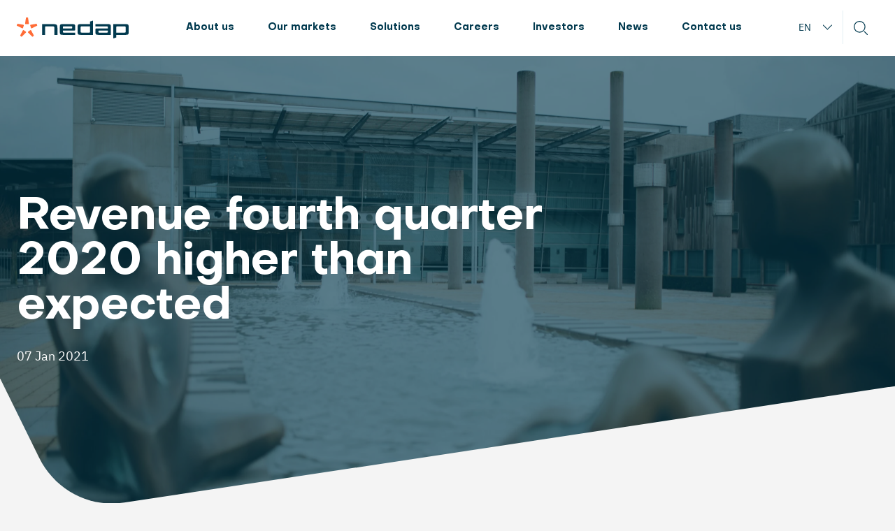

--- FILE ---
content_type: text/html; charset=UTF-8
request_url: https://nedap.com/revenue-fourth-quarter-2020-higher-than-expected/
body_size: 19886
content:
<!doctype html>
<html lang="en-US">

<!-- Created by Stimmt - www.stimmt.digital - Copyright Nedap -->

<head>
    <!-- Google Tag Manager -->
    <script>(function (w, d, s, l, i) {
            w[l] = w[l] || [];
            w[l].push({
                'gtm.start':
                    new Date().getTime(), event: 'gtm.js'
            });
            var f = d.getElementsByTagName(s)[0],
                j = d.createElement(s), dl = l != 'dataLayer' ? '&l=' + l : '';
            j.async = true;
            j.src =
                'https://www.googletagmanager.com/gtm.js?id=' + i + dl;
            f.parentNode.insertBefore(j, f);
        })(window, document, 'script', 'dataLayer', 'GTM-KRWHGNN');</script>
    <!-- End Google Tag Manager -->
    <title>Revenue fourth quarter 2020 higher than expected - Nedap</title>
    <meta http-equiv="x-ua-compatible" content="ie=edge">
    <meta name="viewport" content="width=device-width, initial-scale=1">
    <link rel="dns-prefetch" href="https://nedap.com">
    <link rel="preconnect" href="https://nedap.com">
    <link rel="icon" type="image/png"
          href="https://nedap.com/wp-content/themes/nedap/assets/favicon/favicon-32x32.png" sizes="32x32">
    <link rel="icon" type="image/png"
          href="https://nedap.com/wp-content/themes/nedap/assets/favicon/android-icon-192x192.png" sizes="192x192">
    <link rel="icon" type="image/png"
          href="https://nedap.com/wp-content/themes/nedap/assets/favicon/favicon-16x16.png" sizes="16x16">
    <link rel="manifest" href="https://nedap.com/wp-content/themes/nedap/assets/favicon/manifest.json">
    <meta name="facebook-domain-verification" content="28nqdrt0yg68hrt3z3z5m0ozphcb4v"/>
    <meta name="msapplication-TileColor" content="#FFFFFF">
    <meta name="msapplication-TileImage"
          content="https://nedap.com/wp-content/themes/nedap/assets/favicon/mstile-144x144.png">
    <meta name="theme-color" content="#FFFFFF">
    <meta name="google-site-verification" content="fQYaYDYgoSqTLLwxRin2K-VXPmHKQy_CxQjhBesQzGU"/>
    <meta name="google-site-verification" content="4XLBqHD-ofF7OX2fM0KDa6wEwSMcymdQUBAExpowLdU"/>
        <link rel="preload" href="https://nedap.com/wp-content/themes/nedap/assets/fonts/Objectivity-Bold.woff" as="font"
      type="font/woff" crossorigin>
<link rel="preload" href="https://nedap.com/wp-content/themes/nedap/assets/fonts/ibm-plex-sans-v3-latin-regular.woff2"
      as="font" type="font/woff2" crossorigin>
<link rel="preload" href="https://nedap.com/wp-content/themes/nedap/assets/fonts/ibm-plex-sans-v3-latin-italic.woff2"
      as="font" type="font/woff2" crossorigin>
<link rel="preload" href="https://nedap.com/wp-content/themes/nedap/assets/fonts/ibmplexsans-bold-webfont.woff2"
      as="font" type="font/woff2" crossorigin>
                            <style>.sweet-alert button.cancel { background: #C1C1C1 !important; }</style><meta name='robots' content='index, follow, max-image-preview:large, max-snippet:-1, max-video-preview:-1' />
	<style>img:is([sizes="auto" i], [sizes^="auto," i]) { contain-intrinsic-size: 3000px 1500px }</style>
	
	<!-- This site is optimized with the Yoast SEO plugin v26.7 - https://yoast.com/wordpress/plugins/seo/ -->
	<link rel="canonical" href="https://nedap.com/revenue-fourth-quarter-2020-higher-than-expected/" />
	<meta property="og:locale" content="en_US" />
	<meta property="og:type" content="article" />
	<meta property="og:title" content="Revenue fourth quarter 2020 higher than expected - Nedap" />
	<meta property="og:url" content="https://nedap.com/revenue-fourth-quarter-2020-higher-than-expected/" />
	<meta property="og:site_name" content="Nedap" />
	<meta property="article:publisher" content="https://www.facebook.com/NedapNV/" />
	<meta property="article:published_time" content="2021-01-07T16:47:42+00:00" />
	<meta name="author" content="Lieke Hogenkamp" />
	<meta name="twitter:card" content="summary_large_image" />
	<meta name="twitter:creator" content="@NedapNV" />
	<meta name="twitter:site" content="@NedapNV" />
	<meta name="twitter:label1" content="Written by" />
	<meta name="twitter:data1" content="Lieke Hogenkamp" />
	<script type="application/ld+json" class="yoast-schema-graph">{"@context":"https://schema.org","@graph":[{"@type":"Article","@id":"https://nedap.com/revenue-fourth-quarter-2020-higher-than-expected/#article","isPartOf":{"@id":"https://nedap.com/revenue-fourth-quarter-2020-higher-than-expected/"},"author":{"name":"Lieke Hogenkamp","@id":"https://nedap.com/#/schema/person/482d67126d7038be0d05ae024f41eaf1"},"headline":"Revenue fourth quarter 2020 higher than expected","datePublished":"2021-01-07T16:47:42+00:00","mainEntityOfPage":{"@id":"https://nedap.com/revenue-fourth-quarter-2020-higher-than-expected/"},"wordCount":6,"articleSection":["News","Press Release"],"inLanguage":"en-US"},{"@type":"WebPage","@id":"https://nedap.com/revenue-fourth-quarter-2020-higher-than-expected/","url":"https://nedap.com/revenue-fourth-quarter-2020-higher-than-expected/","name":"Revenue fourth quarter 2020 higher than expected - Nedap","isPartOf":{"@id":"https://nedap.com/#website"},"datePublished":"2021-01-07T16:47:42+00:00","author":{"@id":"https://nedap.com/#/schema/person/482d67126d7038be0d05ae024f41eaf1"},"breadcrumb":{"@id":"https://nedap.com/revenue-fourth-quarter-2020-higher-than-expected/#breadcrumb"},"inLanguage":"en-US","potentialAction":[{"@type":"ReadAction","target":["https://nedap.com/revenue-fourth-quarter-2020-higher-than-expected/"]}]},{"@type":"BreadcrumbList","@id":"https://nedap.com/revenue-fourth-quarter-2020-higher-than-expected/#breadcrumb","itemListElement":[{"@type":"ListItem","position":1,"name":"Home","item":"https://nedap.com/"},{"@type":"ListItem","position":2,"name":"Revenue fourth quarter 2020 higher than expected"}]},{"@type":"WebSite","@id":"https://nedap.com/#website","url":"https://nedap.com/","name":"Nedap","description":"Technology for life","potentialAction":[{"@type":"SearchAction","target":{"@type":"EntryPoint","urlTemplate":"https://nedap.com/?s={search_term_string}"},"query-input":{"@type":"PropertyValueSpecification","valueRequired":true,"valueName":"search_term_string"}}],"inLanguage":"en-US"},{"@type":"Person","@id":"https://nedap.com/#/schema/person/482d67126d7038be0d05ae024f41eaf1","name":"Lieke Hogenkamp","image":{"@type":"ImageObject","inLanguage":"en-US","@id":"https://nedap.com/#/schema/person/image/","url":"https://secure.gravatar.com/avatar/1f957e6633dc35846d1f847396fee0007d3c91b566ba8603e1622de07dad57d2?s=96&d=mm&r=g","contentUrl":"https://secure.gravatar.com/avatar/1f957e6633dc35846d1f847396fee0007d3c91b566ba8603e1622de07dad57d2?s=96&d=mm&r=g","caption":"Lieke Hogenkamp"}}]}</script>
	<!-- / Yoast SEO plugin. -->


<style id='classic-theme-styles-inline-css' type='text/css'>
/*! This file is auto-generated */
.wp-block-button__link{color:#fff;background-color:#32373c;border-radius:9999px;box-shadow:none;text-decoration:none;padding:calc(.667em + 2px) calc(1.333em + 2px);font-size:1.125em}.wp-block-file__button{background:#32373c;color:#fff;text-decoration:none}
</style>
<link rel='stylesheet' id='st-main-css' href='https://nedap.com/wp-content/themes/nedap/dist/css/main.css?id=07bc4acda54cc9cd511c9626b4d55ca0&#038;ver=6.8.3' type='text/css' media='all' />
<script type="text/javascript" data-cookieconsent="ignore" src="https://nedap.com/wp-includes/js/jquery/jquery.min.js?ver=3.7.1" id="jquery-core-js"></script>
<script type="text/javascript" id="wpml-cookie-js-extra">
/* <![CDATA[ */
var wpml_cookies = {"wp-wpml_current_language":{"value":"en","expires":1,"path":"\/"}};
var wpml_cookies = {"wp-wpml_current_language":{"value":"en","expires":1,"path":"\/"}};
/* ]]> */
</script>
<script type="text/javascript" data-cookieconsent="ignore" src="https://nedap.com/wp-content/plugins/sitepress-multilingual-cms/res/js/cookies/language-cookie.js?ver=486900" id="wpml-cookie-js" defer="defer" data-wp-strategy="defer"></script>
<script type="text/javascript" data-cookieconsent="ignore" src="https://nedap.com/wp-content/plugins/wpml-auto-detect-and-redirect-by-ip/static/jscolor.min.js?ver=1.0.0" id="wpml-detect-redirect-jscolor-js"></script>
<meta name="generator" content="WPML ver:4.8.6 stt:37,1;" />
<link rel="icon" href="https://nedap.com/wp-content/uploads/2020/07/cropped-android-icon-192x192-1-32x32.png" sizes="32x32" />
<link rel="icon" href="https://nedap.com/wp-content/uploads/2020/07/cropped-android-icon-192x192-1-192x192.png" sizes="192x192" />
<link rel="apple-touch-icon" href="https://nedap.com/wp-content/uploads/2020/07/cropped-android-icon-192x192-1-180x180.png" />
<meta name="msapplication-TileImage" content="https://nedap.com/wp-content/uploads/2020/07/cropped-android-icon-192x192-1-270x270.png" />
<style id="sccss">/* Enter Your Custom CSS Here */

/*
a.button.button--pill,
section.c-career a.button.button--orange.button--auto {
  border-radius: 2.3rem; 
  color: #fff !important;
  height: 4.6rem;
  padding: 0 3.2rem .2rem;
  background-color: #ff6c37;
  border-color: #ff6c37;
  transition: .2s ease-out;
}

a.button.button--pill:hover,
section.c-career a.button.button--orange.button--auto:hover {
	background-color: #ff4704;
}
*/

.layout[data-id="row-9"][data-layout="2_columns_slider_text"] { display:none; }

.modal {
    display: none;
    padding: 30px 8.2%;
		z-index: 99999;
    background-color: #0000009e;
}

.modal-wrapper {
    display: none;
    position: fixed;
    z-index: 9999999;
    left: 0;
    top: 0;
    width: 100%;
    height: 100%;
    overflow: auto;
		text-align: center;
}

.close-modal {
    display: none;
    border: 0;
    position: absolute;
    margin-top: 0px;
    background-color: #ff6c37;
    color: white;
    height: 40px;
    left: 30px;
    top: 30px;
	  -webkit-box-shadow: 13px 4px 24px -17px rgba(0,0,0,0.75);
	  -moz-box-shadow: 13px 4px 24px -17px rgba(0,0,0,0.75);
    box-shadow: 13px 4px 24px -17px rgba(0,0,0,0.75);
    width: 40px;
		max-width:40px;
	padding: 0;
    font-size: 28px;
    border-radius: 5px;
	-webkit-appearance: none;
}

.modal-wrapper iframe {
    height: 80vh;
    min-height: 820px;
    min-width: 530px;
    max-width: min(650px, 90%);
}

iframe.cxsFileUploadFrame {
	min-height: 0;
    min-width: 0;
    max-width: initial;
}

@media only screen and (max-width: 600px) {
.modal-wrapper iframe {
        height: 100vh;
    min-height: 0;
    min-width: 100vw;
    max-width: none;
    margin: -70px;
}
	
	.modal {
    display: none;
    padding: 70px 2.2%;
    z-index: 99999;
    background-color: #0000009e;
}
}</style>    <script type="application/ld+json">
        {
            "@context": "https://schema.org",
            "@type": "Corporation",
            "name": "Nedap N.V.",
            "url": "https://nedap.com/",
            "logo": "https://nedap.com/wp-content/themes/nedap/assets/img/nedap-logo.png",
            "contactPoint": {
                "@type": "ContactPoint",
                "telephone": "+31 544 471 111",
                "contactType": "customer service",
                "areaServed": "NL"
            },
            "sameAs": [
                "https://twitter.com/Nedap",
                "https://www.facebook.com/NedapNV/",
                "https://www.linkedin.com/company/nedap/"
            ]
        }



    </script>

        </head>
<body class="wp-singular post-template-default single single-post postid-10175 single-format-standard wp-theme-nedap">
<!-- Google Tag Manager (noscript) -->
<noscript>
    <iframe src="https://www.googletagmanager.com/ns.html?id=GTM-KRWHGNN"
            height="0" width="0" style="display:none;visibility:hidden"></iframe>
</noscript>
<!-- End Google Tag Manager (noscript) -->

<header class="page-header">
    <div class="page-header__inner">
        <div class="container">
            <nav class="page-navigation">
                <a class="page-logo" href="https://nedap.com" aria-label="Page logo">
                        <span>
                            <svg width="170" height="40" viewBox="0 0 160 30" fill="none"
                                 xmlns="http://www.w3.org/2000/svg">
                                <g class="page-logo__star">
                                     <path
                                         d="M16.0147 9.51828C16.6735 9.51828 17.0029 9.51828 17.1864 9.30922C17.37 9.10016 17.3237 8.77722 17.231 8.13134L16.2206 1.09292C16.1485 0.594908 16.1125 0.345053 15.9409 0.19718C15.7677 0.0476074 15.5138 0.0476074 15.006 0.0476074H14.2426C13.7348 0.0476074 13.4809 0.0476074 13.3076 0.19718C13.1343 0.346753 13.0983 0.594908 13.028 1.09292L12.0158 8.13134C11.9232 8.77722 11.8769 9.10016 12.0604 9.30922C12.244 9.51828 12.5734 9.51828 13.2321 9.51828H16.0147Z"
                                         fill="#FF6C37"/>
                                    <path
                                        d="M9.8856 11.9268C10.0897 11.3064 10.191 10.997 10.0469 10.7591C9.90276 10.5211 9.57852 10.465 8.93005 10.3529L1.86035 9.12908C1.35942 9.0424 1.10895 8.9999 0.913379 9.11548C0.717809 9.23276 0.638895 9.47242 0.481066 9.95003L0.246038 10.6707C0.0882096 11.15 0.0110107 11.388 0.100218 11.597C0.189426 11.8061 0.417591 11.9166 0.873922 12.1375L7.31745 15.265C7.90931 15.5522 8.20438 15.695 8.46171 15.5862C8.71904 15.4774 8.82197 15.1681 9.0244 14.5477L9.8856 11.9268Z"
                                        fill="#FF6C37"/>
                                    <path
                                        d="M10.3036 18.4469C9.7718 18.0627 9.50418 17.8724 9.23141 17.9353C8.95864 17.9981 8.80424 18.2854 8.49717 18.8633L5.13816 25.1436C4.8997 25.589 4.78133 25.8116 4.83279 26.0326C4.88426 26.2535 5.09012 26.4014 5.50185 26.6972L6.11944 27.1408C6.53117 27.4365 6.73532 27.5844 6.96348 27.5657C7.19165 27.5453 7.36835 27.3651 7.72175 27.0031L12.7139 21.8972C13.172 21.4281 13.4002 21.1953 13.3761 20.9182C13.3521 20.6412 13.0862 20.4508 12.5527 20.0667L10.3036 18.4469Z"
                                        fill="#FF6C37"/>
                                    <path
                                        d="M16.6886 20.0683C16.1568 20.4525 15.8892 20.6428 15.8652 20.9199C15.8411 21.1969 16.0693 21.4298 16.5274 21.8989L21.5196 27.0048C21.8729 27.3668 22.0497 27.547 22.2778 27.5674C22.506 27.5878 22.7118 27.4399 23.1219 27.1424L23.7394 26.6988C24.1512 26.4031 24.3553 26.2552 24.4085 26.0342C24.4617 25.8133 24.3416 25.5906 24.1031 25.1453L20.7476 18.8632C20.4388 18.287 20.2861 17.9981 20.0133 17.9369C19.7405 17.874 19.4746 18.0661 18.9411 18.4485L16.6886 20.0683Z"
                                        fill="#FF6C37"/>
                                    <path
                                        d="M20.2222 14.5511C20.4263 15.1714 20.5275 15.4808 20.7849 15.5896C21.0422 15.6984 21.339 15.5539 21.9291 15.2666L28.3727 12.1392C28.829 11.9182 29.0572 11.8078 29.1464 11.5987C29.2356 11.3896 29.1567 11.15 29.0005 10.6724L28.7655 9.9534C28.6077 9.47408 28.5305 9.23613 28.3332 9.11885C28.1376 9.00157 27.8872 9.04576 27.3862 9.13245L20.3183 10.3562C19.6698 10.4684 19.3455 10.5245 19.2014 10.7624C19.0573 11.0004 19.1586 11.3098 19.3627 11.9301L20.2222 14.5511Z"
                                        fill="#FF6C37"/>
                                </g>
                                <g class="page-logo__letters">
                                    <path
                                        d="M57.0415 10.6438C55.9333 9.54546 54.1491 9.54546 50.5805 9.54546H36.1289V24.8864H40.43V14.4886C40.43 13.6851 40.43 13.2833 40.682 13.0338C40.934 12.7841 41.3393 12.7841 42.1504 12.7841H50.4085C52.0308 12.7841 52.8413 12.7841 53.3453 13.2833C53.8493 13.7825 53.8493 14.5862 53.8493 16.1932V24.8864H58.1504V17.0455C58.1504 13.5099 58.1504 11.7422 57.0415 10.6438Z"
                                        fill="#023A4F"/>
                                    <path fill-rule="evenodd" clip-rule="evenodd"
                                          d="M78.4515 9.54546C80.8843 9.54546 82.1014 9.54546 82.8567 10.2944C83.6128 11.0433 83.6128 12.2484 83.6128 14.6591V16.3636C83.6128 17.4886 83.6128 18.051 83.26 18.4006C82.9071 18.75 82.3399 18.75 81.2042 18.75H66.2364C66.0745 18.75 65.9932 18.75 65.9428 18.7999C65.8923 18.8499 65.8923 18.9303 65.8923 19.0909V19.9432C65.8923 20.7467 65.8923 21.1485 66.1444 21.398C66.3964 21.6477 66.8016 21.6477 67.6128 21.6477H83.6128V24.8864H66.7526C64.3198 24.8864 63.1027 24.8864 62.3473 24.1375C61.5913 23.3886 61.5913 22.1834 61.5913 19.7727V14.6591C61.5913 12.2484 61.5913 11.0433 62.3473 10.2944C63.1027 9.54546 64.3198 9.54546 66.7526 9.54546H78.4515ZM65.8923 15.6818H77.8493C78.4125 15.6818 78.6941 15.6818 78.9011 15.5563C79.0167 15.4859 79.1141 15.3895 79.1847 15.2748C79.2257 15.2087 79.2532 15.135 79.2721 15.0466C79.3117 14.8608 79.3117 14.611 79.3117 14.233C79.3117 13.9876 79.3117 13.7962 79.3009 13.6414C79.2875 13.4439 79.2559 13.3059 79.1847 13.1911C79.1141 13.0764 79.0167 12.98 78.9011 12.9096C78.6941 12.7841 78.4125 12.7841 77.8493 12.7841H67.6128C66.8016 12.7841 66.3964 12.7841 66.1444 13.0338C65.8923 13.2833 65.8923 13.6851 65.8923 14.4886V15.6818Z"
                                          fill="#023A4F"/>
                                    <path fill-rule="evenodd" clip-rule="evenodd"
                                          d="M104.84 5.85988C104.774 5.9496 104.774 6.06912 104.774 6.30832V9.20455C104.774 9.27047 104.774 9.3229 104.771 9.36518C104.765 9.42611 104.753 9.46606 104.724 9.49552C104.701 9.51749 104.673 9.52981 104.635 9.53664C104.586 9.54546 104.521 9.54546 104.43 9.54546H92.2149C89.7821 9.54546 88.5651 9.54546 87.8097 10.2944C87.0536 11.0433 87.0536 12.2486 87.0536 14.6591V19.7727C87.0536 22.1834 87.0536 23.3887 87.8097 24.1375C88.5651 24.8864 89.7821 24.8864 92.2149 24.8864H109.075V4.43182L105.25 5.65963C105.021 5.73337 104.906 5.77032 104.84 5.85988ZM104.047 21.6094C103.806 21.6477 103.488 21.6477 103.054 21.6477H93.0751C92.264 21.6477 91.8587 21.6477 91.6067 21.3982C91.3547 21.1485 91.3547 20.7467 91.3547 19.9432V14.4886C91.3547 13.6851 91.3547 13.2833 91.6067 13.0338C91.8587 12.7841 92.264 12.7841 93.0751 12.7841H104.774V19.9432C104.774 20.7467 104.774 21.1485 104.522 21.3982C104.405 21.5141 104.255 21.5762 104.047 21.6094Z"
                                          fill="#023A4F"/>
                                    <path fill-rule="evenodd" clip-rule="evenodd"
                                          d="M117.677 24.8864C115.244 24.8864 114.027 24.8864 113.272 24.1375C112.516 23.3886 112.516 22.1834 112.516 19.7727V18.0682C112.516 17.6134 112.516 17.2505 112.54 16.9564C112.574 16.5233 112.658 16.2395 112.869 16.0312C113.04 15.8624 113.26 15.7752 113.57 15.7301C113.749 15.7041 113.958 15.6921 114.204 15.6867C114.415 15.6818 114.653 15.6818 114.925 15.6818H129.892C129.947 15.6818 129.994 15.6818 130.032 15.6798C130.062 15.6783 130.087 15.6757 130.108 15.6708C130.141 15.6637 130.166 15.6517 130.186 15.6319C130.21 15.6079 130.223 15.5768 130.23 15.5332C130.233 15.5117 130.234 15.4872 130.235 15.4591L130.236 15.4135V14.4886C130.236 14.3074 130.236 14.1466 130.234 14.0032C130.229 13.7789 130.218 13.5976 130.187 13.4484C130.167 13.3467 130.138 13.26 130.097 13.1848C130.067 13.1285 130.03 13.0787 129.984 13.0338C129.732 12.7841 129.327 12.7841 128.516 12.7841H112.516V9.54546H129.376C131.809 9.54546 133.026 9.54546 133.781 10.2944C134.538 11.0433 134.538 12.2484 134.538 14.6591V24.8864H117.677ZM130.236 18.75H118.279C117.716 18.75 117.435 18.75 117.228 18.8755C117.181 18.9036 117.138 18.9361 117.098 18.9722C117.081 18.988 117.063 19.0047 117.047 19.0218C117.033 19.037 117.019 19.0526 117.007 19.0688C116.984 19.0967 116.963 19.1262 116.944 19.157C116.817 19.3619 116.817 19.6409 116.817 20.1989C116.817 20.5841 116.817 20.8362 116.859 21.023C116.878 21.1067 116.904 21.1773 116.944 21.2407C117.015 21.3554 117.112 21.4518 117.228 21.5222C117.435 21.6477 117.716 21.6477 118.279 21.6477H128.516L128.847 21.6469C128.979 21.6459 129.097 21.6436 129.205 21.6382C129.582 21.6196 129.817 21.564 129.984 21.398C130.081 21.3023 130.141 21.184 130.178 21.0292C130.236 20.7808 130.236 20.4382 130.236 19.9432V18.75Z"
                                          fill="#023A4F"/>
                                    <path fill-rule="evenodd" clip-rule="evenodd"
                                          d="M142.272 28.394C142.268 28.4388 142.26 28.4764 142.247 28.5092C142.238 28.532 142.228 28.5526 142.214 28.5719C142.148 28.6615 142.033 28.6985 141.804 28.7722L137.978 30V9.54546H154.839C157.271 9.54546 158.488 9.54546 159.244 10.2944C160 11.0433 160 12.2486 160 14.6591V19.7727C160 22.1834 160 23.3887 159.244 24.1375C158.488 24.8864 157.271 24.8864 154.839 24.8864H142.624C142.576 24.8864 142.536 24.8864 142.501 24.8877C142.467 24.8889 142.438 24.8912 142.414 24.896C142.378 24.9032 142.351 24.9153 142.33 24.9363C142.303 24.9626 142.291 24.9974 142.285 25.048C142.279 25.0934 142.279 25.1514 142.279 25.2273V28.1235L142.279 28.2548C142.278 28.3083 142.276 28.3541 142.272 28.394ZM142.98 12.827C142.785 12.8613 142.644 12.9229 142.531 13.0338C142.279 13.2833 142.279 13.6851 142.279 14.4886V21.6477H153.978C154.79 21.6477 155.195 21.6477 155.447 21.3982C155.699 21.1485 155.699 20.7467 155.699 19.9432V14.4886C155.699 13.6851 155.699 13.2833 155.447 13.0338C155.195 12.7841 154.79 12.7841 153.978 12.7841H144C143.704 12.7841 143.462 12.7841 143.261 12.7964C143.156 12.8027 143.064 12.8124 142.98 12.827Z"
                                          fill="#023A4F"/>
                                </g>
                            </svg>
                        </span>
                </a>
                <ul id="page-navigation__menu" class="page-navigation__menu"><li id="menu-item-13950" class="menu-item menu-item-type-post_type menu-item-object-page menu-item-has-children menu-item-13950"><a href="https://nedap.com/about-us/">About us</a>
<ul class="sub-menu">
	<li id="menu-item-13951" class="menu-item menu-item-type-post_type menu-item-object-page menu-item-13951"><a href="https://nedap.com/about-us/our-history/">Our history</a></li>
	<li id="menu-item-18397" class="menu-item menu-item-type-post_type menu-item-object-page menu-item-18397"><a href="https://nedap.com/sustainability-at-nedap/">Sustainable impact</a></li>
</ul>
</li>
<li id="menu-item-13968" class="menu-item menu-item-type-post_type menu-item-object-page menu-item-has-children menu-item-13968"><a href="https://nedap.com/key-markets/">Our markets</a>
<ul class="sub-menu">
	<li id="menu-item-20277" class="menu-item menu-item-type-post_type menu-item-object-page menu-item-20277"><a href="https://nedap.com/healthcare/">Healthcare</a></li>
	<li id="menu-item-20258" class="menu-item menu-item-type-post_type menu-item-object-page menu-item-20258"><a href="https://nedap.com/livestock/">Livestock</a></li>
	<li id="menu-item-20259" class="menu-item menu-item-type-post_type menu-item-object-page menu-item-20259"><a href="https://nedap.com/retail/">Retail</a></li>
	<li id="menu-item-20257" class="menu-item menu-item-type-post_type menu-item-object-page menu-item-20257"><a href="https://nedap.com/security/">Security</a></li>
</ul>
</li>
<li id="menu-item-22167" class="menu-item menu-item-type-post_type menu-item-object-page menu-item-22167"><a href="https://nedap.com/solutions/">Solutions</a></li>
<li id="menu-item-13954" class="menu-item menu-item-type-post_type menu-item-object-page menu-item-has-children menu-item-13954"><a href="https://nedap.com/careers/">Careers</a>
<ul class="sub-menu">
	<li id="menu-item-13955" class="menu-item menu-item-type-post_type menu-item-object-page menu-item-13955"><a href="https://nedap.com/careers/vacancies/">Vacancies</a></li>
	<li id="menu-item-17605" class="menu-item menu-item-type-post_type menu-item-object-page menu-item-17605"><a href="https://nedap.com/life-at-nedap/">Life at Nedap</a></li>
	<li id="menu-item-13956" class="menu-item menu-item-type-post_type menu-item-object-page menu-item-13956"><a href="https://nedap.com/careers/students-at-nedap/">Students at Nedap</a></li>
	<li id="menu-item-23693" class="menu-item menu-item-type-post_type menu-item-object-page menu-item-23693"><a href="https://nedap.com/careers/personal-stories/">Personal stories</a></li>
</ul>
</li>
<li id="menu-item-13969" class="menu-item menu-item-type-post_type menu-item-object-page menu-item-has-children menu-item-13969"><a href="https://nedap.com/investors/">Investors</a>
<ul class="sub-menu">
	<li id="menu-item-13970" class="menu-item menu-item-type-post_type menu-item-object-page menu-item-13970"><a href="https://nedap.com/investors/nedap-share/">Nedap Share</a></li>
	<li id="menu-item-13972" class="menu-item menu-item-type-post_type menu-item-object-page menu-item-13972"><a href="https://nedap.com/investors/shareholder-meetings/">Shareholder Meetings</a></li>
	<li id="menu-item-14877" class="menu-item menu-item-type-post_type menu-item-object-page menu-item-14877"><a href="https://nedap.com/investors/financial-calendar/">Financial calendar</a></li>
	<li id="menu-item-13973" class="menu-item menu-item-type-post_type menu-item-object-page menu-item-13973"><a href="https://nedap.com/investors/publications/">Publications</a></li>
	<li id="menu-item-13971" class="menu-item menu-item-type-post_type menu-item-object-page menu-item-13971"><a href="https://nedap.com/investors/corporate-governance/">Corporate Governance</a></li>
	<li id="menu-item-21766" class="menu-item menu-item-type-post_type menu-item-object-page menu-item-21766"><a href="https://nedap.com/capital-markets-day-2024/">Capital Markets Day 2024</a></li>
</ul>
</li>
<li id="menu-item-13961" class="menu-item menu-item-type-post_type menu-item-object-page menu-item-13961"><a href="https://nedap.com/news/">News</a></li>
<li id="menu-item-13963" class="menu-item menu-item-type-post_type menu-item-object-page menu-item-has-children menu-item-13963"><a href="https://nedap.com/contact-us/">Contact us</a>
<ul class="sub-menu">
	<li id="menu-item-13967" class="menu-item menu-item-type-post_type menu-item-object-page menu-item-13967"><a href="https://nedap.com/media-and-press/">Media and press</a></li>
</ul>
</li>
</ul>                <div class="page-navigation__right">
                    <div class="c-language-switcher">
                        <div class="c-language-switcher__label">
                            <span>en</span>
                        </div>
                        <div class="c-language-switcher__dropdown">
                            <div class="c-language-switcher__menu">
                                <div class="c-language-switcher__title">Select Language</div>
                                
<div class="wpml-ls-statics-shortcode_actions wpml-ls wpml-ls-legacy-list-horizontal">
	<ul role="menu"><li class="wpml-ls-slot-shortcode_actions wpml-ls-item wpml-ls-item-nl wpml-ls-first-item wpml-ls-item-legacy-list-horizontal" role="none">
				<a href="https://nedap.com/nl/omzet-vierde-kwartaal-2020-hoger-dan-verwacht/" class="wpml-ls-link" role="menuitem"  aria-label="Switch to Nederlands" title="Switch to Nederlands" >
                    <span class="wpml-ls-native" lang="nl">Nederlands</span></a>
			</li><li class="wpml-ls-slot-shortcode_actions wpml-ls-item wpml-ls-item-en wpml-ls-current-language wpml-ls-last-item wpml-ls-item-legacy-list-horizontal" role="none">
				<a href="https://nedap.com/revenue-fourth-quarter-2020-higher-than-expected/" class="wpml-ls-link" role="menuitem" >
                    <span class="wpml-ls-native" role="menuitem">English</span></a>
			</li></ul>
</div>
                            </div>
                        </div>
                    </div>
                    <div class="close-form" id="close-form">
                        <span></span>
                        <span></span>
                    </div>
                    <div class="search-trigger" role="button" aria-label="Search trigger">
                        <svg xmlns="http://www.w3.org/2000/svg" viewBox="0 0 23.7 23.7" height="23.7px" width="23.7px">
    <circle cx="9.9" cy="9.9" r="9.2" fill="none" stroke="#023a4f" stroke-width="1.406"/>
    <path d="M18.3 18.3L23 23" fill="none" stroke="#023a4f" stroke-width="1.406" stroke-linecap="round"/>
</svg>
                    </div>
                    <div class="nav-trigger" role="button" aria-label="Navigation trigger">
                        <div class="nav-trigger__hamburger">
                            <span></span>
                            <span></span>
                            <span></span>
                        </div>
                        <div class="nav-trigger__close">
                            <span></span>
                            <span></span>
                        </div>
                    </div>
                </div>
            </nav>
        </div>
    </div>
        <div class="c-breadcrumb">
    <div class="container">
        <div class="row">
            <div class="col c-breadcrumb__wrapper">
                                                                        <div class="c-breadcrumb__step c-breadcrumb__step--active ">
                        <div class="c-breadcrumb__title"><a
                                href="https://nedap.com/revenue-fourth-quarter-2020-higher-than-expected/">Revenue fourth quarter 2020 higher than expected</a>
                        </div>
                                            </div>
                            </div>
        </div>
    </div>
</div>
    </header>


<main class="page-main">
<section class="section hero-image">
    <div class="container">
        <div class="row">
            <div class="col-md-8 col-lg-8 editor editor--light">
                <h1>Revenue fourth quarter 2020 higher than expected</h1>
                <span>07 Jan 2021</span>
            </div>
        </div>
    </div>
            <div class="hero-image__background hero-image__background--overlay_blue object-fit">
            <img src="https://nedap.com/wp-content/uploads/2019/03/Flyershots_Nedap-60-scaled.jpg" alt="">
        </div>
    </section>
    <section
        class=" section section--text-1-column section--transparent text-1-column text-1-column--full-width">
        <div class="container">
            <div class="row">
                                                        <div class="col-lg-12 editor">
                                                <p><strong>Extra trading update January 2021 </strong></p>
<p><em>The Netherlands, Groenlo, 7 January 2021, 17.45</em></p>
<p>Nedap announces that revenue in the fourth quarter of 2020 shows a growth of almost 3% compared with the same period in 2019. Therefore, the quarterly revenue has developed better than the reported expectation in the press release of 20 October 2020, where a decrease in revenue was foreseen. For the full year 2020, revenue is 1% lower than the €191.5 million realized in 2019.</p>
<p>As in previous quarters, revenue growth compared to last year from the business units Healthcare and Livestock Management continued unabated. Security Management also showed an increase in revenue in the fourth quarter, albeit moderate, compared to 2019. The business units Identification Systems and Light Controls showed a similar decline in the fourth quarter as in previous quarters, following a relatively high revenue in the fourth quarter of 2019. The decrease in the quarterly revenue compared to 2019 of the business units Retail and Staffing Solutions was less than the previous quarters.</p>
<p>Also in the fourth quarter, customer orders were delivered on time and at the same time the inventories continued to decrease despite the often volatile demand per individual product.</p>
<p>The revenue figures have not yet been externally audited. The audited annual figures 2020, including the financial results, will be published on 18 February 2021. The 2020 annual report will be published on the website on 23 February 2021.</p>
<p>Read the full press release here: <a href="https://nedap.com/wp-content/uploads/2021/01/Press-release-Extra-trading-update-January-2021-.pdf">Press release &#8211; Extra trading update January 2021</a></p>

                                            </div>
                            </div>
        </div>
    </section>
<section class="section section--social-share section--transparent social-share container">
    <div class="row text-center">
        <h6>Share article</h6>
        <div class="share-buttons">
            <a class="popup" href="https://www.facebook.com/sharer/sharer.php?u=https://nedap.com/revenue-fourth-quarter-2020-higher-than-expected/"
               target="_blank">

                <svg width="10" height="20" viewBox="0 0 10 20" fill="none" xmlns="http://www.w3.org/2000/svg">
                    <path
                        d="M2.98584 19.1562H6.42822V10.77H9.10156L9.54102 7.4375H6.42822V5.13037C6.42822 4.61768 6.50146 4.21484 6.72119 3.9585C6.94092 3.66553 7.41699 3.51904 8.07617 3.51904H9.83398V0.552734C9.1748 0.479492 8.2959 0.40625 7.27051 0.40625C5.95215 0.40625 4.92676 0.809082 4.15771 1.57812C3.35205 2.34717 2.98584 3.40918 2.98584 4.80078V7.4375H0.166016V10.77H2.98584V19.1562Z"
                        fill="white"/>
                </svg>
            </a>
            <a class="popup" href="https://twitter.com/intent/tweet?text=https://nedap.com/revenue-fourth-quarter-2020-higher-than-expected/">
                <svg width="20" height="20" xmlns="http://www.w3.org/2000/svg" shape-rendering="geometricPrecision" text-rendering="geometricPrecision" image-rendering="optimizeQuality" fill-rule="evenodd" clip-rule="evenodd" viewBox="0 0 512 462.799"><path fill-rule="nonzero" d="M403.229 0h78.506L310.219 196.04 512 462.799H354.002L230.261 301.007 88.669 462.799h-78.56l183.455-209.683L0 0h161.999l111.856 147.88L403.229 0zm-27.556 415.805h43.505L138.363 44.527h-46.68l283.99 371.278z" fill="white" /></svg>
            </a>
            <a class="popup" href="http://www.linkedin.com/shareArticle?mini=true&url=https://nedap.com/revenue-fourth-quarter-2020-higher-than-expected/">
                <svg width="18" height="17" viewBox="0 0 18 17" fill="none" xmlns="http://www.w3.org/2000/svg">
                    <path
                        d="M4.45898 16.9844V6.03467H1.05322V16.9844H4.45898ZM2.77441 4.5332C3.28711 4.5332 3.76318 4.3501 4.16602 3.94727C4.53223 3.58105 4.75195 3.10498 4.75195 2.55566C4.75195 2.04297 4.53223 1.56689 4.16602 1.16406C3.76318 0.797852 3.28711 0.578125 2.77441 0.578125C2.2251 0.578125 1.74902 0.797852 1.38281 1.16406C0.97998 1.56689 0.796875 2.04297 0.796875 2.55566C0.796875 3.10498 0.97998 3.58105 1.38281 3.94727C1.74902 4.3501 2.2251 4.5332 2.77441 4.5332ZM17.2031 16.9844V10.9785C17.2031 9.29395 16.9468 8.04883 16.4707 7.24316C15.8115 6.25439 14.7129 5.7417 13.1382 5.7417C12.3325 5.7417 11.6733 5.96143 11.0874 6.32764C10.5381 6.65723 10.1353 7.06006 9.91553 7.53613H9.87891V6.03467H6.61963V16.9844H9.98877V11.5645C9.98877 10.7222 10.0986 10.063 10.355 9.62354C10.6479 9.0376 11.1973 8.74463 12.0029 8.74463C12.772 8.74463 13.2847 9.07422 13.5776 9.7334C13.7241 10.1362 13.7974 10.7588 13.7974 11.6377V16.9844H17.2031Z"
                        fill="white"/>
                </svg>
            </a>
        </div>
    </div>
</section>
<section class="section section--related-items section--transparent">
    
<section class="section section--recent-items section-transparent c-directory c-directory--loading editor c-slider-gallery" id="filter-recent-items">
    <form id="recent-filter-form">
        <div class="container">
            <div class="row">
                <div class="col recent-items">
                    <div class="recent-items__wrapper">
                        <div class="recent-items__heading-wrapper section__heading-wrapper">
                            <h2 class="section__title">
                                More news                            </h2>
                            <div class="c-slider-gallery__buttons c-slider-gallery__buttons--desktop">
                                <div class="c-slider-gallery__pagination"></div>
                                <div class="c-slider-gallery__button c-slider-gallery__button--prev" tabindex="0" role="button" aria-label="Next slide">
                                    <svg width="20" height="20" viewBox="0 0 20 20" fill="none" xmlns="http://www.w3.org/2000/svg">
<path d="M6.52079 9.1665L16.6666 9.1665L16.6666 10.8332L6.52079 10.8332L11.1875 15.4998L9.99996 16.6665L3.3333 9.99984L9.99996 3.33317L11.1875 4.49984L6.52079 9.1665Z" fill="white"/>
</svg>
                                </div>
                                <div class="c-slider-gallery__button c-slider-gallery__button--next" tabindex="0" role="button" aria-label="Previous slide">
                                    <svg width="20" height="20" viewBox="0 0 20 20" fill="none" xmlns="http://www.w3.org/2000/svg">
<path d="M6.52079 9.1665L16.6666 9.1665L16.6666 10.8332L6.52079 10.8332L11.1875 15.4998L9.99996 16.6665L3.3333 9.99984L9.99996 3.33317L11.1875 4.49984L6.52079 9.1665Z" fill="white"/>
</svg>
                                </div>
                            </div>
                        </div>
                        <div class="recent-items__slider-wrapper col c-directory__wrapper">
                            <div class="c-directory__items c-directory__items--news items items--cards items__slider">
                                <div class="swiper-wrapper" id="recent-filter-result-container"></div>
                            </div>
                            <div class="c-loader"></div>
                            <div id="recent-filter-no-results-message" class="none">
                                <p class="note-grid">There are no results matching your criteria. Please try again with different criteria.</p>
                            </div>
                            <div class="c-pagination" id="recent-filter-pagination"></div>
                        </div>
                        <div class="c-slider-gallery__buttons c-slider-gallery__buttons--mobile">
                            <div class="c-slider-gallery__pagination"></div>
                            <div class="c-slider-gallery__button c-slider-gallery__button--prev" tabindex="0" role="button" aria-label="Next slide">
                                <svg width="20" height="20" viewBox="0 0 20 20" fill="none" xmlns="http://www.w3.org/2000/svg">
<path d="M6.52079 9.1665L16.6666 9.1665L16.6666 10.8332L6.52079 10.8332L11.1875 15.4998L9.99996 16.6665L3.3333 9.99984L9.99996 3.33317L11.1875 4.49984L6.52079 9.1665Z" fill="white"/>
</svg>
                            </div>
                            <div class="c-slider-gallery__button c-slider-gallery__button--next" tabindex="0" role="button" aria-label="Previous slide">
                                <svg width="20" height="20" viewBox="0 0 20 20" fill="none" xmlns="http://www.w3.org/2000/svg">
<path d="M6.52079 9.1665L16.6666 9.1665L16.6666 10.8332L6.52079 10.8332L11.1875 15.4998L9.99996 16.6665L3.3333 9.99984L9.99996 3.33317L11.1875 4.49984L6.52079 9.1665Z" fill="white"/>
</svg>
                            </div>
                        </div>
                                            </div>
                </div>
            </div>
        </div>
    </form>

    <script id="recent-filter-template" type="text/x-handlebars-template">
        <div class="item swiper-slide" id="{{itemID}}">
            <a href="{{permalink}}" class="blog-card">
                {{#if custom_field_images.primary_image}}
                    <div class="blog-card__header">
                        {{#each terms}}
                            {{#if @first}}
                            <div class="blog-card__tag-wrapper">
                                <span class="post-tag post-tag--orange">{{name}}</span>
                            </div>
                            {{/if}}
                        {{/each}}
                        <div class="blog-card__image">
                            <img {{{custom_field_images.primary_image}}} width="800" height="600" alt="{{title}}" />
                        </div>
                    </div>
                {{/if }}
                <div class="blog-card__content">
                    <h4 class="item__title">{{{max56 title}}}</h4>
                    <div class="blog-card__content-bottom">
                    <span class="date">
                        {{getFull publish_date.publish_date}}
                    </span>
                    <span class="link">
                        View                        <svg xmlns="http://www.w3.org/2000/svg" width="21" height="21" viewBox="0 0 21 21" fill="none">
                            <path d="M13.9788 11.6226H3.83301V9.95589H13.9788L9.31217 5.28923L10.4997 4.12256L17.1663 10.7892L10.4997 17.4559L9.31217 16.2892L13.9788 11.6226Z" fill="#FF6C37"/>
                        </svg>
                    </span>
                    </div>
                </div>
            </a>
        </div>
    </script>
    <script id="recent-single-post-item" type="text/x-handlebars-template">
        <div class="sp-item {{classes}}" data-id="{{itemID}}">
            <div class="sp-item__header">
                <div class="sp-item__title">
                    <h2>{{{title}}}</h2>
                </div>
                {{#if custom_field_images.primary_image}}
                    <div class="sp-item__image">
                        <img {{{custom_field_images.primary_image}}} alt="{{{title}}}"/>
                    </div>
                {{/if }}
            </div>
            <div class="sp-item__content">
                {{{flexible_content}}}
                {{#if socials}}
                    {{{social_share}}}
                {{/if}}
                {{{related_content}}}
            </div>
        </div>
    </script>
    <div class="sp-modal" id="recent-sp-modal">
        <div class="sp-modal__container">
            <div class="sp-modal__close">
                <span></span>
                <span></span>
            </div>
            <div class="sp-modal__button sp-modal__button--prev"></div>
            <div class="sp-modal__button sp-modal__button--next"></div>
            <div class="sp-modal__items"></div>
        </div>
    </div>
    <script type="text/javascript">
        jQuery(document).ready(function() {
            new Filter({
                sectionSelector: '#filter-recent-items',
                formSelector: '#filter-recent-items #recent-filter-form',
                templateSelector: '#filter-recent-items #recent-filter-template',
                containerSelector: '#filter-recent-items #recent-filter-result-container',
                popupTemplateSelector: '#filter-recent-items #recent-single-post-item',
                popupSelector: '#filter-recent-items #recent-sp-modal',
                emptyMessageSelector: '#filter-recent-items #recent-filter-no-results-message',

                args: {
                                        order: 'DESC',
                    orderby: 'date',
                    posts_per_page: 10,
                    tax_query: {
                        relation: 'AND',
                        query: [
                                                         {
                                    taxonomy: 'type',
                                    field: 'term_id',
                                    terms: 40,
                                },
                                                    ]
                    }
                },
                optional_fields: {
                    slider: '.items__slider',
                    terms: ['type'],
                    get_term: ['type'],
                    custom_fields: ['filter_start_date', 'filter_end_date', 'text_in_overview', 'flex_block', 'related_content', 'social_share'],
                    custom_field_images: ['primary_image']
                },
                options: {
                    post_popup: false,
                }
            });
        });
    </script>
</section>
</section>


</main>
<div class="page-search show-results" id="page-search">
    <div class="container page-search-top">
        <div class="row relative">
            <div class="col-12">
                <form id="search-filter" action="https://nedap.com/revenue-fourth-quarter-2020-higher-than-expected/" method="POST">
                    <svg xmlns="http://www.w3.org/2000/svg" viewBox="0 0 23.7 23.7" height="23.7px" width="23.7px">
    <circle cx="9.9" cy="9.9" r="9.2" fill="none" stroke="#023a4f" stroke-width="1.406"/>
    <path d="M18.3 18.3L23 23" fill="none" stroke="#023a4f" stroke-width="1.406" stroke-linecap="round"/>
</svg>
                    <input class="search" id="search-site" name="s" type="text"
                           placeholder="What are you looking for?" autocomplete="off">
                    <input class="submit" type="submit" value="search">
                    <div class="c-loader"></div>
                </form>
            </div>
        </div>
    </div>
    <div class="container search-results-wrapper">
        <div id="search-filter-container" class="row"></div>
        <div id="search-default-template" class="row">
                    </div>
        <div id="search-filter-no-results-message" class="none row no-gutters">
            <div class="col-12 al no-results-text">
                <p>There are no results matching your criteria. Please try again with different criteria.</p>
            </div>
        </div>
    </div>

    <script id="search-result-template" type="text/x-handlebars-template">
        <div class="search-col-wrapper col-lg-4 col-md-6">
            <div class="search-col-inner">
                <h4>{{{title}}}</h4>
                <span>{{items.length}}</span>
                <ul>
                    {{#each items}}
                    <li><a href="{{permalink}}">{{{title}}}
                            <svg width="6px" height="10px" viewBox="0 0 6 10" version="1.1" xmlns="http://www.w3.org/2000/svg" xmlns:xlink="http://www.w3.org/1999/xlink">
                                <defs></defs>
                                <g stroke="none" stroke-width="1" fill="none" fill-rule="evenodd">
                                    <g transform="translate(-528.000000, -1422.000000)" fill="#4A4A4A">
                                        <g transform="translate(-92.000000, 951.000000)">
                                            <g transform="translate(256.000000, 0.000000)">
                                                <g transform="translate(3.000000, 429.000000)">
                                                    <path d="M366.020092,51.9144118 L361.184029,47.4132353 C360.938657,47.185 360.938657,46.815 361.184029,46.5867647 L366.020092,42.0855882 C366.14262,41.9714706 366.34157,41.9714706 366.464098,42.0855882 L366.908104,42.4988235 C367.030632,42.6129412 367.030632,42.7979412 366.908104,42.9120588 L362.737733,46.7932353 C362.615205,46.9073529 362.615205,47.0926471 362.737733,47.2064706 L366.908104,51.0879412 C367.030632,51.2020588 367.030632,51.3870588 366.908104,51.5011765 L366.464098,51.9144118 C366.34157,52.0285294 366.14262,52.0285294 366.020092,51.9144118" transform="translate(364.000000, 47.000000) scale(-1, 1) translate(-364.000000, -47.000000) "></path>
                                                </g>
                                            </g>
                                        </g>
                                    </g>
                                </g>
                            </svg>
                        </a></li>
                    {{/each}}
                </ul>

                {{#if_gte items.length 6}}
                <a href="#" class="show-all-in-parent">Show all results</a>
                <a href="#" class="show-less-in-parent d-none">Go back</a>
                {{/if_gte}}
            </div>
        </div>



    </script>
</div>


<script>
    jQuery(function () {
        initFilter();
    });

    function initFilter() {
        try {
            new Filter({
                action: 'nis_filter_search',
                fetchOnLoad: false,
                dynamicUrl: false,

                sectionSelector: '#page-search',
                formSelector: '#page-search #search-filter',
                templateSelector: '#page-search #search-result-template',
                containerSelector: '#page-search #search-filter-container',
                emptyMessageSelector: '#page-search #search-filter-no-results-message',
                searchQueryDisplaySelector: '#page-search #search-term-display',
                searchDefaultTemplate: '#page-search #search-default-template',

                loaderClass: 'search-filter-loader',

                args: {
                    post_type: ['post', 'page', 'employee', 'vacancy', 'internship', 'event', 'report'],
                    posts_per_page: -1
                },
                optional_fields: {
                    custom_fields: []
                },

                onComplete: function () {
                    this.hideLoader();
                    if (!this.$formEl.find('[name="s"]').val()) {
                        if (this.$searchQueryDisplayEl.length > 0) {
                            this.$searchQueryDisplayEl.text('').hide().parent().hide();
                            this.$containerEl.empty();
                            return;
                        }
                    }
                }
            });
        } catch (err) {
            setTimeout(initFilter, 200);
        }
    }
</script>
<footer class="page-footer" id="page-footer">
    <svg class="page-footer__symbol" fill="none" viewBox="0 0 478 560">
        <path fill="#023A4F" fill-rule="evenodd" d="M.744 560H478V0H297.554l26.742 46.318c32.375 56.075 24.96 126.62-18.366 174.739L.744 560Z" clip-rule="evenodd"/>
    </svg>
    <div class="page-footer__top">
        <div class="container">
            <div class="row">
                <div class="col-sm-6 col-lg-4 page-footer__col editor editor--light">
                    <h4><a href="https://nedap.com">Campus</a></h4>
                    <ul>
                        <li><strong>Nedap N.V.</strong></li>
                        <li>Parallelweg 2</li>
                        <li>7141 DC Groenlo</li>
                        <li>The Netherlands</li>
                    </ul>
                </div>
                <div class="col-sm-6 col-lg-4 page-footer__col editor editor--light">
                    <ul class="page-footer__menu"><li id="menu-item-2804" class="menu-item--title menu-item menu-item-type-custom menu-item-object-custom menu-item-2804"><a href="#">Nedap</a></li>
<li id="menu-item-15033" class="menu-item menu-item-type-post_type menu-item-object-page menu-item-home menu-item-15033"><a href="https://nedap.com/">Technology for life</a></li>
<li id="menu-item-2703" class="menu-item menu-item-type-post_type menu-item-object-page menu-item-2703"><a href="https://nedap.com/careers/">Careers</a></li>
<li id="menu-item-14803" class="menu-item menu-item-type-post_type menu-item-object-page menu-item-14803"><a href="https://nedap.com/investors/">Investors</a></li>
<li id="menu-item-17204" class="menu-item menu-item-type-post_type menu-item-object-page menu-item-17204"><a href="https://nedap.com/supporting-academic-research/">Academics</a></li>
<li id="menu-item-14804" class="menu-item menu-item-type-post_type menu-item-object-page menu-item-14804"><a href="https://nedap.com/contact-us/">Contact us</a></li>
<li id="menu-item-14805" class="menu-item menu-item-type-post_type menu-item-object-page menu-item-14805"><a href="https://nedap.com/news/">News</a></li>
</ul>                </div>
                <div class="col-sm-6 col-lg-4 page-footer__col editor editor--light">
                    <h4>Follow us</h4>
                    <div class="page-footer__share-buttons">
                                                    <a href="https://www.facebook.com/NedapNV/" target="_blank"
                               aria-label="Facebook">
                                <svg width="10" height="20" viewBox="0 0 10 20" fill="none"
                                     xmlns="http://www.w3.org/2000/svg">
                                    <path
                                        d="M2.98584 19.1562H6.42822V10.77H9.10156L9.54102 7.4375H6.42822V5.13037C6.42822 4.61768 6.50146 4.21484 6.72119 3.9585C6.94092 3.66553 7.41699 3.51904 8.07617 3.51904H9.83398V0.552734C9.1748 0.479492 8.2959 0.40625 7.27051 0.40625C5.95215 0.40625 4.92676 0.809082 4.15771 1.57812C3.35205 2.34717 2.98584 3.40918 2.98584 4.80078V7.4375H0.166016V10.77H2.98584V19.1562Z"
                                        fill="white"/>
                                </svg>
                            </a>
                                                                                                    <a href="https://www.linkedin.com/company/nedap" target="_blank"
                               aria-label="LinkedIn">
                                <svg width="18" height="17" viewBox="0 0 18 17" fill="none"
                                     xmlns="http://www.w3.org/2000/svg">
                                    <path
                                        d="M4.45898 16.9844V6.03467H1.05322V16.9844H4.45898ZM2.77441 4.5332C3.28711 4.5332 3.76318 4.3501 4.16602 3.94727C4.53223 3.58105 4.75195 3.10498 4.75195 2.55566C4.75195 2.04297 4.53223 1.56689 4.16602 1.16406C3.76318 0.797852 3.28711 0.578125 2.77441 0.578125C2.2251 0.578125 1.74902 0.797852 1.38281 1.16406C0.97998 1.56689 0.796875 2.04297 0.796875 2.55566C0.796875 3.10498 0.97998 3.58105 1.38281 3.94727C1.74902 4.3501 2.2251 4.5332 2.77441 4.5332ZM17.2031 16.9844V10.9785C17.2031 9.29395 16.9468 8.04883 16.4707 7.24316C15.8115 6.25439 14.7129 5.7417 13.1382 5.7417C12.3325 5.7417 11.6733 5.96143 11.0874 6.32764C10.5381 6.65723 10.1353 7.06006 9.91553 7.53613H9.87891V6.03467H6.61963V16.9844H9.98877V11.5645C9.98877 10.7222 10.0986 10.063 10.355 9.62354C10.6479 9.0376 11.1973 8.74463 12.0029 8.74463C12.772 8.74463 13.2847 9.07422 13.5776 9.7334C13.7241 10.1362 13.7974 10.7588 13.7974 11.6377V16.9844H17.2031Z"
                                        fill="white"/>
                                </svg>
                            </a>
                                                                                                    <a href="https://www.instagram.com/lifeatnedap/" target="_blank"
                               aria-label="Instagram">
                               <svg xmlns="http://www.w3.org/2000/svg" width="24" height="24" viewBox="0 0 24 24"><path d="M12 2.163c3.204 0 3.584.012 4.85.07 3.252.148 4.771 1.691 4.919 4.919.058 1.265.069 1.645.069 4.849 0 3.205-.012 3.584-.069 4.849-.149 3.225-1.664 4.771-4.919 4.919-1.266.058-1.644.07-4.85.07-3.204 0-3.584-.012-4.849-.07-3.26-.149-4.771-1.699-4.919-4.92-.058-1.265-.07-1.644-.07-4.849 0-3.204.013-3.583.07-4.849.149-3.227 1.664-4.771 4.919-4.919 1.266-.057 1.645-.069 4.849-.069zm0-2.163c-3.259 0-3.667.014-4.947.072-4.358.2-6.78 2.618-6.98 6.98-.059 1.281-.073 1.689-.073 4.948 0 3.259.014 3.668.072 4.948.2 4.358 2.618 6.78 6.98 6.98 1.281.058 1.689.072 4.948.072 3.259 0 3.668-.014 4.948-.072 4.354-.2 6.782-2.618 6.979-6.98.059-1.28.073-1.689.073-4.948 0-3.259-.014-3.667-.072-4.947-.196-4.354-2.617-6.78-6.979-6.98-1.281-.059-1.69-.073-4.949-.073zm0 5.838c-3.403 0-6.162 2.759-6.162 6.162s2.759 6.163 6.162 6.163 6.162-2.759 6.162-6.163c0-3.403-2.759-6.162-6.162-6.162zm0 10.162c-2.209 0-4-1.79-4-4 0-2.209 1.791-4 4-4s4 1.791 4 4c0 2.21-1.791 4-4 4zm6.406-11.845c-.796 0-1.441.645-1.441 1.44s.645 1.44 1.441 1.44c.795 0 1.439-.645 1.439-1.44s-.644-1.44-1.439-1.44z"/></svg>
                            </a>
                                            </div>
                </div>
            </div>
        </div>
    </div>
    <div class="page-footer__bottom">
        <div class="container">
                <div class="row">
                    <div class="col-12">
                        <div class="bottom-wrapper">
                            <div class="bottom-wrapper__menu">
                                <ul class="page-footer__menu"><li id="menu-item-299" class="menu-item menu-item-type-post_type menu-item-object-page menu-item-299"><a href="https://nedap.com/privacy-statement-disclaimer/">Privacy Statement &#038; Disclaimer</a></li>
<li id="menu-item-6796" class="menu-item menu-item-type-post_type menu-item-object-page menu-item-6796"><a href="https://nedap.com/terms-and-conditions/">Terms and conditions</a></li>
<li id="menu-item-17743" class="menu-item menu-item-type-custom menu-item-object-custom menu-item-17743"><a href="https://nedap.com/wp-content/uploads/2023/11/Whistleblower-policy-Nedap_external.pdf">Whistleblower policy</a></li>
</ul>                            </div>
                            <div class="bottom-wrapper__copyright editor">
                                <p>&copy; 2026 Nedap N.V.                                    All rights reserved</p>
                            </div>
                            <div class="bottom-wrapper__logo">
                                <a class="page-logo" href="/" aria-label="Page logo">
                                    <svg width="160" height="30" viewBox="0 0 160 30" fill="none"
                                         xmlns="http://www.w3.org/2000/svg">
                                        <g class="page-logo__star">
                                            <path
                                                d="M16.0147 9.51828C16.6735 9.51828 17.0029 9.51828 17.1864 9.30922C17.37 9.10016 17.3237 8.77722 17.231 8.13134L16.2206 1.09292C16.1485 0.594908 16.1125 0.345053 15.9409 0.19718C15.7677 0.0476074 15.5138 0.0476074 15.006 0.0476074H14.2426C13.7348 0.0476074 13.4809 0.0476074 13.3076 0.19718C13.1343 0.346753 13.0983 0.594908 13.028 1.09292L12.0158 8.13134C11.9232 8.77722 11.8769 9.10016 12.0604 9.30922C12.244 9.51828 12.5734 9.51828 13.2321 9.51828H16.0147Z"
                                                fill="#FF6C37"/>
                                            <path
                                                d="M9.8856 11.9268C10.0897 11.3064 10.191 10.997 10.0469 10.7591C9.90276 10.5211 9.57852 10.465 8.93005 10.3529L1.86035 9.12908C1.35942 9.0424 1.10895 8.9999 0.913379 9.11548C0.717809 9.23276 0.638895 9.47242 0.481066 9.95003L0.246038 10.6707C0.0882096 11.15 0.0110107 11.388 0.100218 11.597C0.189426 11.8061 0.417591 11.9166 0.873922 12.1375L7.31745 15.265C7.90931 15.5522 8.20438 15.695 8.46171 15.5862C8.71904 15.4774 8.82197 15.1681 9.0244 14.5477L9.8856 11.9268Z"
                                                fill="#FF6C37"/>
                                            <path
                                                d="M10.3036 18.4469C9.7718 18.0627 9.50418 17.8724 9.23141 17.9353C8.95864 17.9981 8.80424 18.2854 8.49717 18.8633L5.13816 25.1436C4.8997 25.589 4.78133 25.8116 4.83279 26.0326C4.88426 26.2535 5.09012 26.4014 5.50185 26.6972L6.11944 27.1408C6.53117 27.4365 6.73532 27.5844 6.96348 27.5657C7.19165 27.5453 7.36835 27.3651 7.72175 27.0031L12.7139 21.8972C13.172 21.4281 13.4002 21.1953 13.3761 20.9182C13.3521 20.6412 13.0862 20.4508 12.5527 20.0667L10.3036 18.4469Z"
                                                fill="#FF6C37"/>
                                            <path
                                                d="M16.6886 20.0683C16.1568 20.4525 15.8892 20.6428 15.8652 20.9199C15.8411 21.1969 16.0693 21.4298 16.5274 21.8989L21.5196 27.0048C21.8729 27.3668 22.0497 27.547 22.2778 27.5674C22.506 27.5878 22.7118 27.4399 23.1219 27.1424L23.7394 26.6988C24.1512 26.4031 24.3553 26.2552 24.4085 26.0342C24.4617 25.8133 24.3416 25.5906 24.1031 25.1453L20.7476 18.8632C20.4388 18.287 20.2861 17.9981 20.0133 17.9369C19.7405 17.874 19.4746 18.0661 18.9411 18.4485L16.6886 20.0683Z"
                                                fill="#FF6C37"/>
                                            <path
                                                d="M20.2222 14.5511C20.4263 15.1714 20.5275 15.4808 20.7849 15.5896C21.0422 15.6984 21.339 15.5539 21.9291 15.2666L28.3727 12.1392C28.829 11.9182 29.0572 11.8078 29.1464 11.5987C29.2356 11.3896 29.1567 11.15 29.0005 10.6724L28.7655 9.9534C28.6077 9.47408 28.5305 9.23613 28.3332 9.11885C28.1376 9.00157 27.8872 9.04576 27.3862 9.13245L20.3183 10.3562C19.6698 10.4684 19.3455 10.5245 19.2014 10.7624C19.0573 11.0004 19.1586 11.3098 19.3627 11.9301L20.2222 14.5511Z"
                                                fill="#FF6C37"/>
                                        </g>
                                        <g class="page-logo__letters">
                                            <path fill-rule="evenodd" clip-rule="evenodd"
                                                  d="M104.84 5.85988C104.774 5.9496 104.774 6.06912 104.774 6.30832V9.20455C104.774 9.27047 104.774 9.3229 104.771 9.36518C104.765 9.42611 104.753 9.46606 104.724 9.49552C104.701 9.51749 104.673 9.52981 104.635 9.53664C104.586 9.54546 104.521 9.54546 104.43 9.54546H92.2149C89.7821 9.54546 88.5651 9.54546 87.8097 10.2944C87.0536 11.0433 87.0536 12.2486 87.0536 14.6591V19.7727C87.0536 22.1834 87.0536 23.3887 87.8097 24.1375C88.5651 24.8864 89.7821 24.8864 92.2149 24.8864H109.075V4.43182L105.25 5.65963C105.021 5.73337 104.906 5.77032 104.84 5.85988ZM104.047 21.6094C103.806 21.6477 103.488 21.6477 103.054 21.6477H93.0751C92.264 21.6477 91.8587 21.6477 91.6067 21.3982C91.3547 21.1485 91.3547 20.7467 91.3547 19.9432V14.4886C91.3547 13.6851 91.3547 13.2833 91.6067 13.0338C91.8587 12.7841 92.264 12.7841 93.0751 12.7841H104.774V19.9432C104.774 20.7467 104.774 21.1485 104.522 21.3982C104.405 21.5141 104.255 21.5762 104.047 21.6094Z"
                                                  fill="#023A4F"/>
                                            <path fill-rule="evenodd" clip-rule="evenodd"
                                                  d="M117.677 24.8864C115.244 24.8864 114.027 24.8864 113.272 24.1375C112.516 23.3886 112.516 22.1834 112.516 19.7727V18.0682C112.516 17.6134 112.516 17.2505 112.54 16.9564C112.574 16.5233 112.658 16.2395 112.869 16.0312C113.04 15.8624 113.26 15.7752 113.57 15.7301C113.749 15.7041 113.958 15.6921 114.204 15.6867C114.415 15.6818 114.653 15.6818 114.925 15.6818H129.892C129.947 15.6818 129.994 15.6818 130.032 15.6798C130.062 15.6783 130.087 15.6757 130.108 15.6708C130.141 15.6637 130.166 15.6517 130.186 15.6319C130.21 15.6079 130.223 15.5768 130.23 15.5332C130.233 15.5117 130.234 15.4872 130.235 15.4591L130.236 15.4135V14.4886C130.236 14.3074 130.236 14.1466 130.234 14.0032C130.229 13.7789 130.218 13.5976 130.187 13.4484C130.167 13.3467 130.138 13.26 130.097 13.1848C130.067 13.1285 130.03 13.0787 129.984 13.0338C129.732 12.7841 129.327 12.7841 128.516 12.7841H112.516V9.54546H129.376C131.809 9.54546 133.026 9.54546 133.781 10.2944C134.538 11.0433 134.538 12.2484 134.538 14.6591V24.8864H117.677ZM130.236 18.75H118.279C117.716 18.75 117.435 18.75 117.228 18.8755C117.181 18.9036 117.138 18.9361 117.098 18.9722C117.081 18.988 117.063 19.0047 117.047 19.0218C117.033 19.037 117.019 19.0526 117.007 19.0688C116.984 19.0967 116.963 19.1262 116.944 19.157C116.817 19.3619 116.817 19.6409 116.817 20.1989C116.817 20.5841 116.817 20.8362 116.859 21.023C116.878 21.1067 116.904 21.1773 116.944 21.2407C117.015 21.3554 117.112 21.4518 117.228 21.5222C117.435 21.6477 117.716 21.6477 118.279 21.6477H128.516L128.847 21.6469C128.979 21.6459 129.097 21.6436 129.205 21.6382C129.582 21.6196 129.817 21.564 129.984 21.398C130.081 21.3023 130.141 21.184 130.178 21.0292C130.236 20.7808 130.236 20.4382 130.236 19.9432V18.75Z"
                                                  fill="#023A4F"/>
                                            <path fill-rule="evenodd" clip-rule="evenodd"
                                                  d="M142.272 28.394C142.268 28.4388 142.26 28.4764 142.247 28.5092C142.238 28.532 142.228 28.5526 142.214 28.5719C142.148 28.6615 142.033 28.6985 141.804 28.7722L137.978 30V9.54546H154.839C157.271 9.54546 158.488 9.54546 159.244 10.2944C160 11.0433 160 12.2486 160 14.6591V19.7727C160 22.1834 160 23.3887 159.244 24.1375C158.488 24.8864 157.271 24.8864 154.839 24.8864H142.624C142.576 24.8864 142.536 24.8864 142.501 24.8877C142.467 24.8889 142.438 24.8912 142.414 24.896C142.378 24.9032 142.351 24.9153 142.33 24.9363C142.303 24.9626 142.291 24.9974 142.285 25.048C142.279 25.0934 142.279 25.1514 142.279 25.2273V28.1235L142.279 28.2548C142.278 28.3083 142.276 28.3541 142.272 28.394ZM142.98 12.827C142.785 12.8613 142.644 12.9229 142.531 13.0338C142.279 13.2833 142.279 13.6851 142.279 14.4886V21.6477H153.978C154.79 21.6477 155.195 21.6477 155.447 21.3982C155.699 21.1485 155.699 20.7467 155.699 19.9432V14.4886C155.699 13.6851 155.699 13.2833 155.447 13.0338C155.195 12.7841 154.79 12.7841 153.978 12.7841H144C143.704 12.7841 143.462 12.7841 143.261 12.7964C143.156 12.8027 143.064 12.8124 142.98 12.827Z"
                                                  fill="#023A4F"/>
                                            <path fill-rule="evenodd" clip-rule="evenodd"
                                                  d="M78.4515 9.54546C80.8843 9.54546 82.1014 9.54546 82.8567 10.2944C83.6128 11.0433 83.6128 12.2484 83.6128 14.6591V16.3636C83.6128 17.4886 83.6128 18.051 83.26 18.4006C82.9071 18.75 82.3399 18.75 81.2042 18.75H66.2364C66.0745 18.75 65.9932 18.75 65.9428 18.7999C65.8923 18.8499 65.8923 18.9303 65.8923 19.0909V19.9432C65.8923 20.7467 65.8923 21.1485 66.1444 21.398C66.3964 21.6477 66.8016 21.6477 67.6128 21.6477H83.6128V24.8864H66.7526C64.3198 24.8864 63.1027 24.8864 62.3473 24.1375C61.5913 23.3886 61.5913 22.1834 61.5913 19.7727V14.6591C61.5913 12.2484 61.5913 11.0433 62.3473 10.2944C63.1027 9.54546 64.3198 9.54546 66.7526 9.54546H78.4515ZM65.8923 15.6818H77.8493C78.4125 15.6818 78.6941 15.6818 78.9011 15.5563C79.0167 15.4859 79.1141 15.3895 79.1847 15.2748C79.2257 15.2087 79.2532 15.135 79.2721 15.0466C79.3117 14.8608 79.3117 14.611 79.3117 14.233C79.3117 13.9876 79.3117 13.7962 79.3009 13.6414C79.2875 13.4439 79.2559 13.3059 79.1847 13.1911C79.1141 13.0764 79.0167 12.98 78.9011 12.9096C78.6941 12.7841 78.4125 12.7841 77.8493 12.7841H67.6128C66.8016 12.7841 66.3964 12.7841 66.1444 13.0338C65.8923 13.2833 65.8923 13.6851 65.8923 14.4886V15.6818Z"
                                                  fill="#023A4F"/>
                                            <path
                                                d="M57.0415 10.6438C55.9333 9.54546 54.1491 9.54546 50.5805 9.54546H36.1289V24.8864H40.43V14.4886C40.43 13.6851 40.43 13.2833 40.682 13.0338C40.934 12.7841 41.3393 12.7841 42.1504 12.7841H50.4085C52.0308 12.7841 52.8413 12.7841 53.3453 13.2833C53.8493 13.7825 53.8493 14.5862 53.8493 16.1932V24.8864H58.1504V17.0455C58.1504 13.5099 58.1504 11.7422 57.0415 10.6438Z"
                                                fill="#023A4F"/>
                                        </g>
                                    </svg>
                                </a>
                            </div>
                        </div>
                    </div>
                </div>
        </div>
    </div>
</footer>


<script type="speculationrules">
{"prefetch":[{"source":"document","where":{"and":[{"href_matches":"\/*"},{"not":{"href_matches":["\/wp-*.php","\/wp-admin\/*","\/wp-content\/uploads\/*","\/wp-content\/*","\/wp-content\/plugins\/*","\/wp-content\/themes\/nedap\/*","\/*\\?(.+)"]}},{"not":{"selector_matches":"a[rel~=\"nofollow\"]"}},{"not":{"selector_matches":".no-prefetch, .no-prefetch a"}}]},"eagerness":"conservative"}]}
</script>
<style id='global-styles-inline-css' type='text/css'>
:root{--wp--preset--aspect-ratio--square: 1;--wp--preset--aspect-ratio--4-3: 4/3;--wp--preset--aspect-ratio--3-4: 3/4;--wp--preset--aspect-ratio--3-2: 3/2;--wp--preset--aspect-ratio--2-3: 2/3;--wp--preset--aspect-ratio--16-9: 16/9;--wp--preset--aspect-ratio--9-16: 9/16;--wp--preset--color--black: #000000;--wp--preset--color--cyan-bluish-gray: #abb8c3;--wp--preset--color--white: #ffffff;--wp--preset--color--pale-pink: #f78da7;--wp--preset--color--vivid-red: #cf2e2e;--wp--preset--color--luminous-vivid-orange: #ff6900;--wp--preset--color--luminous-vivid-amber: #fcb900;--wp--preset--color--light-green-cyan: #7bdcb5;--wp--preset--color--vivid-green-cyan: #00d084;--wp--preset--color--pale-cyan-blue: #8ed1fc;--wp--preset--color--vivid-cyan-blue: #0693e3;--wp--preset--color--vivid-purple: #9b51e0;--wp--preset--gradient--vivid-cyan-blue-to-vivid-purple: linear-gradient(135deg,rgba(6,147,227,1) 0%,rgb(155,81,224) 100%);--wp--preset--gradient--light-green-cyan-to-vivid-green-cyan: linear-gradient(135deg,rgb(122,220,180) 0%,rgb(0,208,130) 100%);--wp--preset--gradient--luminous-vivid-amber-to-luminous-vivid-orange: linear-gradient(135deg,rgba(252,185,0,1) 0%,rgba(255,105,0,1) 100%);--wp--preset--gradient--luminous-vivid-orange-to-vivid-red: linear-gradient(135deg,rgba(255,105,0,1) 0%,rgb(207,46,46) 100%);--wp--preset--gradient--very-light-gray-to-cyan-bluish-gray: linear-gradient(135deg,rgb(238,238,238) 0%,rgb(169,184,195) 100%);--wp--preset--gradient--cool-to-warm-spectrum: linear-gradient(135deg,rgb(74,234,220) 0%,rgb(151,120,209) 20%,rgb(207,42,186) 40%,rgb(238,44,130) 60%,rgb(251,105,98) 80%,rgb(254,248,76) 100%);--wp--preset--gradient--blush-light-purple: linear-gradient(135deg,rgb(255,206,236) 0%,rgb(152,150,240) 100%);--wp--preset--gradient--blush-bordeaux: linear-gradient(135deg,rgb(254,205,165) 0%,rgb(254,45,45) 50%,rgb(107,0,62) 100%);--wp--preset--gradient--luminous-dusk: linear-gradient(135deg,rgb(255,203,112) 0%,rgb(199,81,192) 50%,rgb(65,88,208) 100%);--wp--preset--gradient--pale-ocean: linear-gradient(135deg,rgb(255,245,203) 0%,rgb(182,227,212) 50%,rgb(51,167,181) 100%);--wp--preset--gradient--electric-grass: linear-gradient(135deg,rgb(202,248,128) 0%,rgb(113,206,126) 100%);--wp--preset--gradient--midnight: linear-gradient(135deg,rgb(2,3,129) 0%,rgb(40,116,252) 100%);--wp--preset--font-size--small: 13px;--wp--preset--font-size--medium: 20px;--wp--preset--font-size--large: 36px;--wp--preset--font-size--x-large: 42px;--wp--preset--spacing--20: 0.44rem;--wp--preset--spacing--30: 0.67rem;--wp--preset--spacing--40: 1rem;--wp--preset--spacing--50: 1.5rem;--wp--preset--spacing--60: 2.25rem;--wp--preset--spacing--70: 3.38rem;--wp--preset--spacing--80: 5.06rem;--wp--preset--shadow--natural: 6px 6px 9px rgba(0, 0, 0, 0.2);--wp--preset--shadow--deep: 12px 12px 50px rgba(0, 0, 0, 0.4);--wp--preset--shadow--sharp: 6px 6px 0px rgba(0, 0, 0, 0.2);--wp--preset--shadow--outlined: 6px 6px 0px -3px rgba(255, 255, 255, 1), 6px 6px rgba(0, 0, 0, 1);--wp--preset--shadow--crisp: 6px 6px 0px rgba(0, 0, 0, 1);}:where(.is-layout-flex){gap: 0.5em;}:where(.is-layout-grid){gap: 0.5em;}body .is-layout-flex{display: flex;}.is-layout-flex{flex-wrap: wrap;align-items: center;}.is-layout-flex > :is(*, div){margin: 0;}body .is-layout-grid{display: grid;}.is-layout-grid > :is(*, div){margin: 0;}:where(.wp-block-columns.is-layout-flex){gap: 2em;}:where(.wp-block-columns.is-layout-grid){gap: 2em;}:where(.wp-block-post-template.is-layout-flex){gap: 1.25em;}:where(.wp-block-post-template.is-layout-grid){gap: 1.25em;}.has-black-color{color: var(--wp--preset--color--black) !important;}.has-cyan-bluish-gray-color{color: var(--wp--preset--color--cyan-bluish-gray) !important;}.has-white-color{color: var(--wp--preset--color--white) !important;}.has-pale-pink-color{color: var(--wp--preset--color--pale-pink) !important;}.has-vivid-red-color{color: var(--wp--preset--color--vivid-red) !important;}.has-luminous-vivid-orange-color{color: var(--wp--preset--color--luminous-vivid-orange) !important;}.has-luminous-vivid-amber-color{color: var(--wp--preset--color--luminous-vivid-amber) !important;}.has-light-green-cyan-color{color: var(--wp--preset--color--light-green-cyan) !important;}.has-vivid-green-cyan-color{color: var(--wp--preset--color--vivid-green-cyan) !important;}.has-pale-cyan-blue-color{color: var(--wp--preset--color--pale-cyan-blue) !important;}.has-vivid-cyan-blue-color{color: var(--wp--preset--color--vivid-cyan-blue) !important;}.has-vivid-purple-color{color: var(--wp--preset--color--vivid-purple) !important;}.has-black-background-color{background-color: var(--wp--preset--color--black) !important;}.has-cyan-bluish-gray-background-color{background-color: var(--wp--preset--color--cyan-bluish-gray) !important;}.has-white-background-color{background-color: var(--wp--preset--color--white) !important;}.has-pale-pink-background-color{background-color: var(--wp--preset--color--pale-pink) !important;}.has-vivid-red-background-color{background-color: var(--wp--preset--color--vivid-red) !important;}.has-luminous-vivid-orange-background-color{background-color: var(--wp--preset--color--luminous-vivid-orange) !important;}.has-luminous-vivid-amber-background-color{background-color: var(--wp--preset--color--luminous-vivid-amber) !important;}.has-light-green-cyan-background-color{background-color: var(--wp--preset--color--light-green-cyan) !important;}.has-vivid-green-cyan-background-color{background-color: var(--wp--preset--color--vivid-green-cyan) !important;}.has-pale-cyan-blue-background-color{background-color: var(--wp--preset--color--pale-cyan-blue) !important;}.has-vivid-cyan-blue-background-color{background-color: var(--wp--preset--color--vivid-cyan-blue) !important;}.has-vivid-purple-background-color{background-color: var(--wp--preset--color--vivid-purple) !important;}.has-black-border-color{border-color: var(--wp--preset--color--black) !important;}.has-cyan-bluish-gray-border-color{border-color: var(--wp--preset--color--cyan-bluish-gray) !important;}.has-white-border-color{border-color: var(--wp--preset--color--white) !important;}.has-pale-pink-border-color{border-color: var(--wp--preset--color--pale-pink) !important;}.has-vivid-red-border-color{border-color: var(--wp--preset--color--vivid-red) !important;}.has-luminous-vivid-orange-border-color{border-color: var(--wp--preset--color--luminous-vivid-orange) !important;}.has-luminous-vivid-amber-border-color{border-color: var(--wp--preset--color--luminous-vivid-amber) !important;}.has-light-green-cyan-border-color{border-color: var(--wp--preset--color--light-green-cyan) !important;}.has-vivid-green-cyan-border-color{border-color: var(--wp--preset--color--vivid-green-cyan) !important;}.has-pale-cyan-blue-border-color{border-color: var(--wp--preset--color--pale-cyan-blue) !important;}.has-vivid-cyan-blue-border-color{border-color: var(--wp--preset--color--vivid-cyan-blue) !important;}.has-vivid-purple-border-color{border-color: var(--wp--preset--color--vivid-purple) !important;}.has-vivid-cyan-blue-to-vivid-purple-gradient-background{background: var(--wp--preset--gradient--vivid-cyan-blue-to-vivid-purple) !important;}.has-light-green-cyan-to-vivid-green-cyan-gradient-background{background: var(--wp--preset--gradient--light-green-cyan-to-vivid-green-cyan) !important;}.has-luminous-vivid-amber-to-luminous-vivid-orange-gradient-background{background: var(--wp--preset--gradient--luminous-vivid-amber-to-luminous-vivid-orange) !important;}.has-luminous-vivid-orange-to-vivid-red-gradient-background{background: var(--wp--preset--gradient--luminous-vivid-orange-to-vivid-red) !important;}.has-very-light-gray-to-cyan-bluish-gray-gradient-background{background: var(--wp--preset--gradient--very-light-gray-to-cyan-bluish-gray) !important;}.has-cool-to-warm-spectrum-gradient-background{background: var(--wp--preset--gradient--cool-to-warm-spectrum) !important;}.has-blush-light-purple-gradient-background{background: var(--wp--preset--gradient--blush-light-purple) !important;}.has-blush-bordeaux-gradient-background{background: var(--wp--preset--gradient--blush-bordeaux) !important;}.has-luminous-dusk-gradient-background{background: var(--wp--preset--gradient--luminous-dusk) !important;}.has-pale-ocean-gradient-background{background: var(--wp--preset--gradient--pale-ocean) !important;}.has-electric-grass-gradient-background{background: var(--wp--preset--gradient--electric-grass) !important;}.has-midnight-gradient-background{background: var(--wp--preset--gradient--midnight) !important;}.has-small-font-size{font-size: var(--wp--preset--font-size--small) !important;}.has-medium-font-size{font-size: var(--wp--preset--font-size--medium) !important;}.has-large-font-size{font-size: var(--wp--preset--font-size--large) !important;}.has-x-large-font-size{font-size: var(--wp--preset--font-size--x-large) !important;}
</style>
<script type="text/javascript" data-cookieconsent="ignore" src="https://nedap.com/wp-content/themes/nedap/dist/js/app.js?id=6f3ac2e19758369d4766997bd275a407" id="st-app-js"></script>
<script type="text/javascript" id="st-filter-js-extra">
/* <![CDATA[ */
var SECURITY = {"ajaxurl":"https:\/\/nedap.com\/wp-admin\/admin-ajax.php","_wpnonce":"696dd5a0d86f7"};
/* ]]> */
</script>
<script type="text/javascript" data-cookieconsent="ignore" src="https://nedap.com/wp-content/themes/nedap/dist/js/filter.js?id=16f696c04bdc3e15f32200da476fe382" id="st-filter-js"></script>
</body>
</html>


--- FILE ---
content_type: text/css
request_url: https://nedap.com/wp-content/themes/nedap/dist/css/main.css?id=07bc4acda54cc9cd511c9626b4d55ca0&ver=6.8.3
body_size: 54803
content:
.flatpickr-calendar{-webkit-animation:none;animation:none;background:transparent;background:#fff;border:0;border-radius:5px;-webkit-box-shadow:1px 0 0 #e6e6e6,-1px 0 0 #e6e6e6,0 1px 0 #e6e6e6,0 -1px 0 #e6e6e6,0 3px 13px rgba(0,0,0,.08);box-shadow:1px 0 0 #e6e6e6,-1px 0 0 #e6e6e6,0 1px 0 #e6e6e6,0 -1px 0 #e6e6e6,0 3px 13px rgba(0,0,0,.08);-webkit-box-sizing:border-box;box-sizing:border-box;direction:ltr;display:none;font-size:14px;line-height:24px;opacity:0;padding:0;position:absolute;text-align:center;-ms-touch-action:manipulation;touch-action:manipulation;visibility:hidden;width:307.875px}.flatpickr-calendar.inline,.flatpickr-calendar.open{max-height:640px;opacity:1;visibility:visible}.flatpickr-calendar.open{display:inline-block;z-index:99999}.flatpickr-calendar.animate.open{-webkit-animation:fpFadeInDown .3s cubic-bezier(.23,1,.32,1);animation:fpFadeInDown .3s cubic-bezier(.23,1,.32,1)}.flatpickr-calendar.inline{display:block;position:relative;top:2px}.flatpickr-calendar.static{position:absolute;top:calc(100% + 2px)}.flatpickr-calendar.static.open{display:block;z-index:999}.flatpickr-calendar.multiMonth .flatpickr-days .dayContainer:nth-child(n+1) .flatpickr-day.inRange:nth-child(7n+7){-webkit-box-shadow:none!important;box-shadow:none!important}.flatpickr-calendar.multiMonth .flatpickr-days .dayContainer:nth-child(n+2) .flatpickr-day.inRange:nth-child(7n+1){-webkit-box-shadow:-2px 0 0 #e6e6e6,5px 0 0 #e6e6e6;box-shadow:-2px 0 0 #e6e6e6,5px 0 0 #e6e6e6}.flatpickr-calendar .hasTime .dayContainer,.flatpickr-calendar .hasWeeks .dayContainer{border-bottom:0;border-bottom-left-radius:0;border-bottom-right-radius:0}.flatpickr-calendar .hasWeeks .dayContainer{border-left:0}.flatpickr-calendar.hasTime .flatpickr-time{border-top:1px solid #e6e6e6;height:40px}.flatpickr-calendar.noCalendar.hasTime .flatpickr-time{height:auto}.flatpickr-calendar:after,.flatpickr-calendar:before{border:solid transparent;content:"";display:block;height:0;left:22px;pointer-events:none;position:absolute;width:0}.flatpickr-calendar.arrowRight:after,.flatpickr-calendar.arrowRight:before,.flatpickr-calendar.rightMost:after,.flatpickr-calendar.rightMost:before{left:auto;right:22px}.flatpickr-calendar.arrowCenter:after,.flatpickr-calendar.arrowCenter:before{left:50%;right:50%}.flatpickr-calendar:before{border-width:5px;margin:0 -5px}.flatpickr-calendar:after{border-width:4px;margin:0 -4px}.flatpickr-calendar.arrowTop:after,.flatpickr-calendar.arrowTop:before{bottom:100%}.flatpickr-calendar.arrowTop:before{border-bottom-color:#e6e6e6}.flatpickr-calendar.arrowTop:after{border-bottom-color:#fff}.flatpickr-calendar.arrowBottom:after,.flatpickr-calendar.arrowBottom:before{top:100%}.flatpickr-calendar.arrowBottom:before{border-top-color:#e6e6e6}.flatpickr-calendar.arrowBottom:after{border-top-color:#fff}.flatpickr-calendar:focus{outline:0}.flatpickr-wrapper{display:inline-block;position:relative}.flatpickr-months{display:-webkit-box;display:-webkit-flex;display:-ms-flexbox;display:flex}.flatpickr-months .flatpickr-month{-webkit-box-flex:1;background:transparent;-webkit-flex:1;-ms-flex:1;flex:1;line-height:1;overflow:hidden;position:relative;text-align:center}.flatpickr-months .flatpickr-month,.flatpickr-months .flatpickr-next-month,.flatpickr-months .flatpickr-prev-month{fill:rgba(0,0,0,.9);color:rgba(0,0,0,.9);height:34px;-webkit-user-select:none;-moz-user-select:none;-ms-user-select:none;user-select:none}.flatpickr-months .flatpickr-next-month,.flatpickr-months .flatpickr-prev-month{cursor:pointer;padding:10px;position:absolute;text-decoration:none;top:0;z-index:3}.flatpickr-months .flatpickr-next-month.flatpickr-disabled,.flatpickr-months .flatpickr-prev-month.flatpickr-disabled{display:none}.flatpickr-months .flatpickr-next-month i,.flatpickr-months .flatpickr-prev-month i{position:relative}.flatpickr-months .flatpickr-next-month.flatpickr-prev-month,.flatpickr-months .flatpickr-prev-month.flatpickr-prev-month{left:0}.flatpickr-months .flatpickr-next-month.flatpickr-next-month,.flatpickr-months .flatpickr-prev-month.flatpickr-next-month{right:0}.flatpickr-months .flatpickr-next-month:hover,.flatpickr-months .flatpickr-prev-month:hover{color:#959ea9}.flatpickr-months .flatpickr-next-month:hover svg,.flatpickr-months .flatpickr-prev-month:hover svg{fill:#f64747}.flatpickr-months .flatpickr-next-month svg,.flatpickr-months .flatpickr-prev-month svg{height:14px;width:14px}.flatpickr-months .flatpickr-next-month svg path,.flatpickr-months .flatpickr-prev-month svg path{fill:inherit;-webkit-transition:fill .1s;transition:fill .1s}.numInputWrapper{height:auto;position:relative}.numInputWrapper input,.numInputWrapper span{display:inline-block}.numInputWrapper input{width:100%}.numInputWrapper input::-ms-clear{display:none}.numInputWrapper input::-webkit-inner-spin-button,.numInputWrapper input::-webkit-outer-spin-button{-webkit-appearance:none;margin:0}.numInputWrapper span{border:1px solid rgba(57,57,57,.15);-webkit-box-sizing:border-box;box-sizing:border-box;cursor:pointer;height:50%;line-height:50%;opacity:0;padding:0 4px 0 2px;position:absolute;right:0;width:14px}.numInputWrapper span:hover{background:rgba(0,0,0,.1)}.numInputWrapper span:active{background:rgba(0,0,0,.2)}.numInputWrapper span:after{content:"";display:block;position:absolute}.numInputWrapper span.arrowUp{border-bottom:0;top:0}.numInputWrapper span.arrowUp:after{border-bottom:4px solid rgba(57,57,57,.6);border-left:4px solid transparent;border-right:4px solid transparent;top:26%}.numInputWrapper span.arrowDown{top:50%}.numInputWrapper span.arrowDown:after{border-left:4px solid transparent;border-right:4px solid transparent;border-top:4px solid rgba(57,57,57,.6);top:40%}.numInputWrapper span svg{height:auto;width:inherit}.numInputWrapper span svg path{fill:rgba(0,0,0,.5)}.numInputWrapper:hover{background:rgba(0,0,0,.05)}.numInputWrapper:hover span{opacity:1}.flatpickr-current-month{color:inherit;display:inline-block;font-size:135%;font-weight:300;height:34px;left:12.5%;line-height:inherit;line-height:1;padding:7.48px 0 0;position:absolute;text-align:center;-webkit-transform:translateZ(0);transform:translateZ(0);width:75%}.flatpickr-current-month span.cur-month{color:inherit;display:inline-block;font-family:inherit;font-weight:700;margin-left:.5ch;padding:0}.flatpickr-current-month span.cur-month:hover{background:rgba(0,0,0,.05)}.flatpickr-current-month .numInputWrapper{display:inline-block;width:6ch;width:7ch\0}.flatpickr-current-month .numInputWrapper span.arrowUp:after{border-bottom-color:rgba(0,0,0,.9)}.flatpickr-current-month .numInputWrapper span.arrowDown:after{border-top-color:rgba(0,0,0,.9)}.flatpickr-current-month input.cur-year{-webkit-appearance:textfield;-moz-appearance:textfield;appearance:textfield;background:transparent;border:0;border-radius:0;-webkit-box-sizing:border-box;box-sizing:border-box;color:inherit;cursor:text;display:inline-block;font-family:inherit;font-size:inherit;font-weight:300;height:auto;line-height:inherit;margin:0;padding:0 0 0 .5ch;vertical-align:initial}.flatpickr-current-month input.cur-year:focus{outline:0}.flatpickr-current-month input.cur-year[disabled],.flatpickr-current-month input.cur-year[disabled]:hover{background:transparent;color:rgba(0,0,0,.5);font-size:100%;pointer-events:none}.flatpickr-current-month .flatpickr-monthDropdown-months{appearance:menulist;-webkit-appearance:menulist;-moz-appearance:menulist;background:transparent;border:none;border-radius:0;box-sizing:border-box;-webkit-box-sizing:border-box;color:inherit;cursor:pointer;font-family:inherit;font-size:inherit;font-weight:300;height:auto;line-height:inherit;margin:-1px 0 0;outline:none;padding:0 0 0 .5ch;position:relative;vertical-align:initial;width:auto}.flatpickr-current-month .flatpickr-monthDropdown-months:active,.flatpickr-current-month .flatpickr-monthDropdown-months:focus{outline:none}.flatpickr-current-month .flatpickr-monthDropdown-months:hover{background:rgba(0,0,0,.05)}.flatpickr-current-month .flatpickr-monthDropdown-months .flatpickr-monthDropdown-month{background-color:transparent;outline:none;padding:0}.flatpickr-weekdays{-webkit-box-align:center;-ms-flex-align:center;-webkit-align-items:center;align-items:center;background:transparent;height:28px;overflow:hidden;text-align:center;width:100%}.flatpickr-weekdays,.flatpickr-weekdays .flatpickr-weekdaycontainer{display:-webkit-box;display:-webkit-flex;display:-ms-flexbox;display:flex}.flatpickr-weekdays .flatpickr-weekdaycontainer,span.flatpickr-weekday{-webkit-box-flex:1;-webkit-flex:1;-ms-flex:1;flex:1}span.flatpickr-weekday{background:transparent;color:rgba(0,0,0,.54);cursor:default;display:block;font-size:90%;font-weight:bolder;line-height:1;margin:0;text-align:center}.dayContainer,.flatpickr-weeks{padding:1px 0 0}.flatpickr-days{-webkit-box-align:start;-ms-flex-align:start;-webkit-align-items:flex-start;align-items:flex-start;display:-webkit-box;display:-webkit-flex;display:-ms-flexbox;display:flex;overflow:hidden;position:relative;width:307.875px}.flatpickr-days:focus{outline:0}.dayContainer{-ms-flex-pack:justify;-webkit-box-sizing:border-box;box-sizing:border-box;display:inline-block;display:-ms-flexbox;display:-webkit-box;display:-webkit-flex;display:flex;-webkit-flex-wrap:wrap;flex-wrap:wrap;-ms-flex-wrap:wrap;-webkit-justify-content:space-around;justify-content:space-around;max-width:307.875px;min-width:307.875px;opacity:1;outline:0;padding:0;text-align:left;-webkit-transform:translateZ(0);transform:translateZ(0);width:307.875px}.dayContainer+.dayContainer{-webkit-box-shadow:-1px 0 0 #e6e6e6;box-shadow:-1px 0 0 #e6e6e6}.flatpickr-day{-ms-flex-preferred-size:14.2857143%;-webkit-box-pack:center;-ms-flex-pack:center;background:none;border:1px solid transparent;border-radius:150px;-webkit-box-sizing:border-box;box-sizing:border-box;color:#393939;cursor:pointer;display:inline-block;-webkit-flex-basis:14.2857143%;flex-basis:14.2857143%;font-weight:400;height:39px;-webkit-justify-content:center;justify-content:center;line-height:39px;margin:0;max-width:39px;position:relative;text-align:center;width:14.2857143%}.flatpickr-day.inRange,.flatpickr-day.nextMonthDay.inRange,.flatpickr-day.nextMonthDay.today.inRange,.flatpickr-day.nextMonthDay:focus,.flatpickr-day.nextMonthDay:hover,.flatpickr-day.prevMonthDay.inRange,.flatpickr-day.prevMonthDay.today.inRange,.flatpickr-day.prevMonthDay:focus,.flatpickr-day.prevMonthDay:hover,.flatpickr-day.today.inRange,.flatpickr-day:focus,.flatpickr-day:hover{background:#e6e6e6;border-color:#e6e6e6;cursor:pointer;outline:0}.flatpickr-day.today{border-color:#959ea9}.flatpickr-day.today:focus,.flatpickr-day.today:hover{background:#959ea9;border-color:#959ea9;color:#fff}.flatpickr-day.endRange,.flatpickr-day.endRange.inRange,.flatpickr-day.endRange.nextMonthDay,.flatpickr-day.endRange.prevMonthDay,.flatpickr-day.endRange:focus,.flatpickr-day.endRange:hover,.flatpickr-day.selected,.flatpickr-day.selected.inRange,.flatpickr-day.selected.nextMonthDay,.flatpickr-day.selected.prevMonthDay,.flatpickr-day.selected:focus,.flatpickr-day.selected:hover,.flatpickr-day.startRange,.flatpickr-day.startRange.inRange,.flatpickr-day.startRange.nextMonthDay,.flatpickr-day.startRange.prevMonthDay,.flatpickr-day.startRange:focus,.flatpickr-day.startRange:hover{background:#569ff7;border-color:#569ff7;-webkit-box-shadow:none;box-shadow:none;color:#fff}.flatpickr-day.endRange.startRange,.flatpickr-day.selected.startRange,.flatpickr-day.startRange.startRange{border-radius:50px 0 0 50px}.flatpickr-day.endRange.endRange,.flatpickr-day.selected.endRange,.flatpickr-day.startRange.endRange{border-radius:0 50px 50px 0}.flatpickr-day.endRange.startRange+.endRange:not(:nth-child(7n+1)),.flatpickr-day.selected.startRange+.endRange:not(:nth-child(7n+1)),.flatpickr-day.startRange.startRange+.endRange:not(:nth-child(7n+1)){-webkit-box-shadow:-10px 0 0 #569ff7;box-shadow:-10px 0 0 #569ff7}.flatpickr-day.endRange.startRange.endRange,.flatpickr-day.selected.startRange.endRange,.flatpickr-day.startRange.startRange.endRange{border-radius:50px}.flatpickr-day.inRange{border-radius:0;-webkit-box-shadow:-5px 0 0 #e6e6e6,5px 0 0 #e6e6e6;box-shadow:-5px 0 0 #e6e6e6,5px 0 0 #e6e6e6}.flatpickr-day.flatpickr-disabled,.flatpickr-day.flatpickr-disabled:hover,.flatpickr-day.nextMonthDay,.flatpickr-day.notAllowed,.flatpickr-day.notAllowed.nextMonthDay,.flatpickr-day.notAllowed.prevMonthDay,.flatpickr-day.prevMonthDay{background:transparent;border-color:transparent;color:rgba(57,57,57,.3);cursor:default}.flatpickr-day.flatpickr-disabled,.flatpickr-day.flatpickr-disabled:hover{color:rgba(57,57,57,.1);cursor:not-allowed}.flatpickr-day.week.selected{border-radius:0;-webkit-box-shadow:-5px 0 0 #569ff7,5px 0 0 #569ff7;box-shadow:-5px 0 0 #569ff7,5px 0 0 #569ff7}.flatpickr-day.hidden{visibility:hidden}.rangeMode .flatpickr-day{margin-top:1px}.flatpickr-weekwrapper{float:left}.flatpickr-weekwrapper .flatpickr-weeks{-webkit-box-shadow:1px 0 0 #e6e6e6;box-shadow:1px 0 0 #e6e6e6;padding:0 12px}.flatpickr-weekwrapper .flatpickr-weekday{float:none;line-height:28px;width:100%}.flatpickr-weekwrapper span.flatpickr-day,.flatpickr-weekwrapper span.flatpickr-day:hover{background:transparent;border:none;color:rgba(57,57,57,.3);cursor:default;display:block;max-width:none;width:100%}.flatpickr-innerContainer{display:block;display:-webkit-box;display:-webkit-flex;display:-ms-flexbox;display:flex;overflow:hidden}.flatpickr-innerContainer,.flatpickr-rContainer{-webkit-box-sizing:border-box;box-sizing:border-box}.flatpickr-rContainer{display:inline-block;padding:0}.flatpickr-time{-webkit-box-sizing:border-box;box-sizing:border-box;display:block;display:-webkit-box;display:-webkit-flex;display:-ms-flexbox;display:flex;height:0;line-height:40px;max-height:40px;outline:0;overflow:hidden;text-align:center}.flatpickr-time:after{clear:both;content:"";display:table}.flatpickr-time .numInputWrapper{-webkit-box-flex:1;-webkit-flex:1;-ms-flex:1;flex:1;float:left;height:40px;width:40%}.flatpickr-time .numInputWrapper span.arrowUp:after{border-bottom-color:#393939}.flatpickr-time .numInputWrapper span.arrowDown:after{border-top-color:#393939}.flatpickr-time.hasSeconds .numInputWrapper{width:26%}.flatpickr-time.time24hr .numInputWrapper{width:49%}.flatpickr-time input{-webkit-appearance:textfield;-moz-appearance:textfield;appearance:textfield;background:transparent;border:0;border-radius:0;-webkit-box-shadow:none;box-shadow:none;-webkit-box-sizing:border-box;box-sizing:border-box;color:#393939;font-size:14px;height:inherit;line-height:inherit;margin:0;padding:0;position:relative;text-align:center}.flatpickr-time input.flatpickr-hour{font-weight:700}.flatpickr-time input.flatpickr-minute,.flatpickr-time input.flatpickr-second{font-weight:400}.flatpickr-time input:focus{border:0;outline:0}.flatpickr-time .flatpickr-am-pm,.flatpickr-time .flatpickr-time-separator{-ms-flex-item-align:center;-webkit-align-self:center;align-self:center;color:#393939;float:left;font-weight:700;height:inherit;line-height:inherit;-webkit-user-select:none;-moz-user-select:none;-ms-user-select:none;user-select:none;width:2%}.flatpickr-time .flatpickr-am-pm{cursor:pointer;font-weight:400;outline:0;text-align:center;width:18%}.flatpickr-time .flatpickr-am-pm:focus,.flatpickr-time .flatpickr-am-pm:hover,.flatpickr-time input:focus,.flatpickr-time input:hover{background:#eee}.flatpickr-input[readonly]{cursor:pointer}@-webkit-keyframes fpFadeInDown{0%{opacity:0;-webkit-transform:translate3d(0,-20px,0);transform:translate3d(0,-20px,0)}to{opacity:1;-webkit-transform:translateZ(0);transform:translateZ(0)}}@keyframes fpFadeInDown{0%{opacity:0;-webkit-transform:translate3d(0,-20px,0);transform:translate3d(0,-20px,0)}to{opacity:1;-webkit-transform:translateZ(0);transform:translateZ(0)}}
.swiper-container{list-style:none;margin:0 auto;overflow:hidden;padding:0;position:relative;z-index:1}.swiper-container-no-flexbox .swiper-slide{float:left}.swiper-container-vertical>.swiper-wrapper{flex-direction:column}.swiper-wrapper{box-sizing:content-box;display:flex;height:100%;position:relative;transition-property:transform;width:100%;z-index:1}.swiper-container-android .swiper-slide,.swiper-wrapper{transform:translateZ(0)}.swiper-container-multirow>.swiper-wrapper{flex-wrap:wrap}.swiper-container-free-mode>.swiper-wrapper{margin:0 auto;transition-timing-function:ease-out}.swiper-slide{flex-shrink:0;height:100%;position:relative;transition-property:transform;width:100%}.swiper-slide-invisible-blank{visibility:hidden}.swiper-container-autoheight,.swiper-container-autoheight .swiper-slide{height:auto}.swiper-container-autoheight .swiper-wrapper{align-items:flex-start;transition-property:transform,height}.swiper-container-3d{perspective:1200px}.swiper-container-3d .swiper-cube-shadow,.swiper-container-3d .swiper-slide,.swiper-container-3d .swiper-slide-shadow-bottom,.swiper-container-3d .swiper-slide-shadow-left,.swiper-container-3d .swiper-slide-shadow-right,.swiper-container-3d .swiper-slide-shadow-top,.swiper-container-3d .swiper-wrapper{transform-style:preserve-3d}.swiper-container-3d .swiper-slide-shadow-bottom,.swiper-container-3d .swiper-slide-shadow-left,.swiper-container-3d .swiper-slide-shadow-right,.swiper-container-3d .swiper-slide-shadow-top{height:100%;left:0;pointer-events:none;position:absolute;top:0;width:100%;z-index:10}.swiper-container-3d .swiper-slide-shadow-left{background-image:linear-gradient(270deg,rgba(0,0,0,.5),transparent)}.swiper-container-3d .swiper-slide-shadow-right{background-image:linear-gradient(90deg,rgba(0,0,0,.5),transparent)}.swiper-container-3d .swiper-slide-shadow-top{background-image:linear-gradient(0deg,rgba(0,0,0,.5),transparent)}.swiper-container-3d .swiper-slide-shadow-bottom{background-image:linear-gradient(180deg,rgba(0,0,0,.5),transparent)}.swiper-container-wp8-horizontal,.swiper-container-wp8-horizontal>.swiper-wrapper{touch-action:pan-y}.swiper-container-wp8-vertical,.swiper-container-wp8-vertical>.swiper-wrapper{touch-action:pan-x}.swiper-button-next,.swiper-button-prev{background-position:50%;background-repeat:no-repeat;background-size:27px 44px;cursor:pointer;height:44px;margin-top:-22px;position:absolute;top:50%;width:27px;z-index:10}.swiper-button-next.swiper-button-disabled,.swiper-button-prev.swiper-button-disabled{cursor:auto;opacity:.35;pointer-events:none}.swiper-button-prev,.swiper-container-rtl .swiper-button-next{background-image:url("data:image/svg+xml;charset=utf-8,%3Csvg xmlns='http://www.w3.org/2000/svg' viewBox='0 0 27 44'%3E%3Cpath d='M0 22 22 0l2.1 2.1L4.2 22l19.9 19.9L22 44 0 22z' fill='%23007aff'/%3E%3C/svg%3E");left:10px;right:auto}.swiper-button-next,.swiper-container-rtl .swiper-button-prev{background-image:url("data:image/svg+xml;charset=utf-8,%3Csvg xmlns='http://www.w3.org/2000/svg' viewBox='0 0 27 44'%3E%3Cpath d='M27 22 5 44l-2.1-2.1L22.8 22 2.9 2.1 5 0l22 22z' fill='%23007aff'/%3E%3C/svg%3E");left:auto;right:10px}.swiper-button-prev.swiper-button-white,.swiper-container-rtl .swiper-button-next.swiper-button-white{background-image:url("data:image/svg+xml;charset=utf-8,%3Csvg xmlns='http://www.w3.org/2000/svg' viewBox='0 0 27 44'%3E%3Cpath d='M0 22 22 0l2.1 2.1L4.2 22l19.9 19.9L22 44 0 22z' fill='%23fff'/%3E%3C/svg%3E")}.swiper-button-next.swiper-button-white,.swiper-container-rtl .swiper-button-prev.swiper-button-white{background-image:url("data:image/svg+xml;charset=utf-8,%3Csvg xmlns='http://www.w3.org/2000/svg' viewBox='0 0 27 44'%3E%3Cpath d='M27 22 5 44l-2.1-2.1L22.8 22 2.9 2.1 5 0l22 22z' fill='%23fff'/%3E%3C/svg%3E")}.swiper-button-prev.swiper-button-black,.swiper-container-rtl .swiper-button-next.swiper-button-black{background-image:url("data:image/svg+xml;charset=utf-8,%3Csvg xmlns='http://www.w3.org/2000/svg' viewBox='0 0 27 44'%3E%3Cpath d='M0 22 22 0l2.1 2.1L4.2 22l19.9 19.9L22 44 0 22z'/%3E%3C/svg%3E")}.swiper-button-next.swiper-button-black,.swiper-container-rtl .swiper-button-prev.swiper-button-black{background-image:url("data:image/svg+xml;charset=utf-8,%3Csvg xmlns='http://www.w3.org/2000/svg' viewBox='0 0 27 44'%3E%3Cpath d='M27 22 5 44l-2.1-2.1L22.8 22 2.9 2.1 5 0l22 22z'/%3E%3C/svg%3E")}.swiper-button-lock{display:none}.swiper-pagination{position:absolute;text-align:center;transform:translateZ(0);transition:opacity .3s;z-index:10}.swiper-pagination.swiper-pagination-hidden{opacity:0}.swiper-container-horizontal>.swiper-pagination-bullets,.swiper-pagination-custom,.swiper-pagination-fraction{bottom:10px;left:0;width:100%}.swiper-pagination-bullets-dynamic{font-size:0;overflow:hidden}.swiper-pagination-bullets-dynamic .swiper-pagination-bullet{position:relative;transform:scale(.33)}.swiper-pagination-bullets-dynamic .swiper-pagination-bullet-active,.swiper-pagination-bullets-dynamic .swiper-pagination-bullet-active-main{transform:scale(1)}.swiper-pagination-bullets-dynamic .swiper-pagination-bullet-active-prev{transform:scale(.66)}.swiper-pagination-bullets-dynamic .swiper-pagination-bullet-active-prev-prev{transform:scale(.33)}.swiper-pagination-bullets-dynamic .swiper-pagination-bullet-active-next{transform:scale(.66)}.swiper-pagination-bullets-dynamic .swiper-pagination-bullet-active-next-next{transform:scale(.33)}.swiper-pagination-bullet{background:#000;border-radius:100%;display:inline-block;height:8px;opacity:.2;width:8px}button.swiper-pagination-bullet{-webkit-appearance:none;-moz-appearance:none;appearance:none;border:none;box-shadow:none;margin:0;padding:0}.swiper-pagination-clickable .swiper-pagination-bullet{cursor:pointer}.swiper-pagination-bullet-active{background:#007aff;opacity:1}.swiper-container-vertical>.swiper-pagination-bullets{right:10px;top:50%;transform:translate3d(0,-50%,0)}.swiper-container-vertical>.swiper-pagination-bullets .swiper-pagination-bullet{display:block;margin:6px 0}.swiper-container-vertical>.swiper-pagination-bullets.swiper-pagination-bullets-dynamic{top:50%;transform:translateY(-50%);width:8px}.swiper-container-vertical>.swiper-pagination-bullets.swiper-pagination-bullets-dynamic .swiper-pagination-bullet{display:inline-block;transition:top .2s,-webkit-transform .2s;transition:transform .2s,top .2s;transition:transform .2s,top .2s,-webkit-transform .2s}.swiper-container-horizontal>.swiper-pagination-bullets .swiper-pagination-bullet{margin:0 4px}.swiper-container-horizontal>.swiper-pagination-bullets.swiper-pagination-bullets-dynamic{left:50%;transform:translateX(-50%);white-space:nowrap}.swiper-container-horizontal>.swiper-pagination-bullets.swiper-pagination-bullets-dynamic .swiper-pagination-bullet{transition:left .2s,-webkit-transform .2s;transition:transform .2s,left .2s;transition:transform .2s,left .2s,-webkit-transform .2s}.swiper-container-horizontal.swiper-container-rtl>.swiper-pagination-bullets-dynamic .swiper-pagination-bullet{transition:right .2s,-webkit-transform .2s;transition:transform .2s,right .2s;transition:transform .2s,right .2s,-webkit-transform .2s}.swiper-pagination-progressbar{background:rgba(0,0,0,.25);position:absolute}.swiper-pagination-progressbar .swiper-pagination-progressbar-fill{background:#007aff;height:100%;left:0;position:absolute;top:0;transform:scale(0);transform-origin:left top;width:100%}.swiper-container-rtl .swiper-pagination-progressbar .swiper-pagination-progressbar-fill{transform-origin:right top}.swiper-container-horizontal>.swiper-pagination-progressbar,.swiper-container-vertical>.swiper-pagination-progressbar.swiper-pagination-progressbar-opposite{height:4px;left:0;top:0;width:100%}.swiper-container-horizontal>.swiper-pagination-progressbar.swiper-pagination-progressbar-opposite,.swiper-container-vertical>.swiper-pagination-progressbar{height:100%;left:0;top:0;width:4px}.swiper-pagination-white .swiper-pagination-bullet-active{background:#fff}.swiper-pagination-progressbar.swiper-pagination-white{background:hsla(0,0%,100%,.25)}.swiper-pagination-progressbar.swiper-pagination-white .swiper-pagination-progressbar-fill{background:#fff}.swiper-pagination-black .swiper-pagination-bullet-active{background:#000}.swiper-pagination-progressbar.swiper-pagination-black{background:rgba(0,0,0,.25)}.swiper-pagination-progressbar.swiper-pagination-black .swiper-pagination-progressbar-fill{background:#000}.swiper-pagination-lock{display:none}.swiper-scrollbar{background:rgba(0,0,0,.1);border-radius:10px;position:relative;-ms-touch-action:none}.swiper-container-horizontal>.swiper-scrollbar{bottom:3px;height:5px;left:1%;position:absolute;width:98%;z-index:50}.swiper-container-vertical>.swiper-scrollbar{height:98%;position:absolute;right:3px;top:1%;width:5px;z-index:50}.swiper-scrollbar-drag{background:rgba(0,0,0,.5);border-radius:10px;height:100%;left:0;position:relative;top:0;width:100%}.swiper-scrollbar-cursor-drag{cursor:move}.swiper-scrollbar-lock{display:none}.swiper-zoom-container{align-items:center;display:flex;height:100%;justify-content:center;text-align:center;width:100%}.swiper-zoom-container>canvas,.swiper-zoom-container>img,.swiper-zoom-container>svg{max-height:100%;max-width:100%;-o-object-fit:contain;object-fit:contain}.swiper-slide-zoomed{cursor:move}.swiper-lazy-preloader{animation:swiper-preloader-spin 1s steps(12) infinite;height:42px;left:50%;margin-left:-21px;margin-top:-21px;position:absolute;top:50%;transform-origin:50%;width:42px;z-index:10}.swiper-lazy-preloader:after{background-image:url("data:image/svg+xml;charset=utf-8,%3Csvg viewBox='0 0 120 120' xmlns='http://www.w3.org/2000/svg' xmlns:xlink='http://www.w3.org/1999/xlink'%3E%3Cdefs%3E%3Cpath id='a' stroke='%236c6c6c' stroke-width='11' stroke-linecap='round' d='M60 7v20'/%3E%3C/defs%3E%3Cuse xlink:href='%23a' opacity='.27'/%3E%3Cuse xlink:href='%23a' opacity='.27' transform='rotate(30 60 60)'/%3E%3Cuse xlink:href='%23a' opacity='.27' transform='rotate(60 60 60)'/%3E%3Cuse xlink:href='%23a' opacity='.27' transform='rotate(90 60 60)'/%3E%3Cuse xlink:href='%23a' opacity='.27' transform='rotate(120 60 60)'/%3E%3Cuse xlink:href='%23a' opacity='.27' transform='rotate(150 60 60)'/%3E%3Cuse xlink:href='%23a' opacity='.37' transform='rotate(180 60 60)'/%3E%3Cuse xlink:href='%23a' opacity='.46' transform='rotate(210 60 60)'/%3E%3Cuse xlink:href='%23a' opacity='.56' transform='rotate(240 60 60)'/%3E%3Cuse xlink:href='%23a' opacity='.66' transform='rotate(270 60 60)'/%3E%3Cuse xlink:href='%23a' opacity='.75' transform='rotate(300 60 60)'/%3E%3Cuse xlink:href='%23a' opacity='.85' transform='rotate(330 60 60)'/%3E%3C/svg%3E");background-position:50%;background-repeat:no-repeat;background-size:100%;content:"";display:block;height:100%;width:100%}.swiper-lazy-preloader-white:after{background-image:url("data:image/svg+xml;charset=utf-8,%3Csvg viewBox='0 0 120 120' xmlns='http://www.w3.org/2000/svg' xmlns:xlink='http://www.w3.org/1999/xlink'%3E%3Cdefs%3E%3Cpath id='a' stroke='%23fff' stroke-width='11' stroke-linecap='round' d='M60 7v20'/%3E%3C/defs%3E%3Cuse xlink:href='%23a' opacity='.27'/%3E%3Cuse xlink:href='%23a' opacity='.27' transform='rotate(30 60 60)'/%3E%3Cuse xlink:href='%23a' opacity='.27' transform='rotate(60 60 60)'/%3E%3Cuse xlink:href='%23a' opacity='.27' transform='rotate(90 60 60)'/%3E%3Cuse xlink:href='%23a' opacity='.27' transform='rotate(120 60 60)'/%3E%3Cuse xlink:href='%23a' opacity='.27' transform='rotate(150 60 60)'/%3E%3Cuse xlink:href='%23a' opacity='.37' transform='rotate(180 60 60)'/%3E%3Cuse xlink:href='%23a' opacity='.46' transform='rotate(210 60 60)'/%3E%3Cuse xlink:href='%23a' opacity='.56' transform='rotate(240 60 60)'/%3E%3Cuse xlink:href='%23a' opacity='.66' transform='rotate(270 60 60)'/%3E%3Cuse xlink:href='%23a' opacity='.75' transform='rotate(300 60 60)'/%3E%3Cuse xlink:href='%23a' opacity='.85' transform='rotate(330 60 60)'/%3E%3C/svg%3E")}@keyframes swiper-preloader-spin{to{transform:rotate(1turn)}}.swiper-container .swiper-notification{left:0;opacity:0;pointer-events:none;position:absolute;top:0;z-index:-1000}.swiper-container-fade.swiper-container-free-mode .swiper-slide{transition-timing-function:ease-out}.swiper-container-fade .swiper-slide{pointer-events:none;transition-property:opacity}.swiper-container-fade .swiper-slide .swiper-slide{pointer-events:none}.swiper-container-fade .swiper-slide-active,.swiper-container-fade .swiper-slide-active .swiper-slide-active{pointer-events:auto}.swiper-container-cube{overflow:visible}.swiper-container-cube .swiper-slide{backface-visibility:hidden;height:100%;pointer-events:none;transform-origin:0 0;visibility:hidden;width:100%;z-index:1}.swiper-container-cube .swiper-slide .swiper-slide{pointer-events:none}.swiper-container-cube.swiper-container-rtl .swiper-slide{transform-origin:100% 0}.swiper-container-cube .swiper-slide-active,.swiper-container-cube .swiper-slide-active .swiper-slide-active{pointer-events:auto}.swiper-container-cube .swiper-slide-active,.swiper-container-cube .swiper-slide-next,.swiper-container-cube .swiper-slide-next+.swiper-slide,.swiper-container-cube .swiper-slide-prev{pointer-events:auto;visibility:visible}.swiper-container-cube .swiper-slide-shadow-bottom,.swiper-container-cube .swiper-slide-shadow-left,.swiper-container-cube .swiper-slide-shadow-right,.swiper-container-cube .swiper-slide-shadow-top{backface-visibility:hidden;z-index:0}.swiper-container-cube .swiper-cube-shadow{background:#000;bottom:0;filter:blur(50px);height:100%;left:0;opacity:.6;position:absolute;width:100%;z-index:0}.swiper-container-flip{overflow:visible}.swiper-container-flip .swiper-slide{backface-visibility:hidden;pointer-events:none;z-index:1}.swiper-container-flip .swiper-slide .swiper-slide{pointer-events:none}.swiper-container-flip .swiper-slide-active,.swiper-container-flip .swiper-slide-active .swiper-slide-active{pointer-events:auto}.swiper-container-flip .swiper-slide-shadow-bottom,.swiper-container-flip .swiper-slide-shadow-left,.swiper-container-flip .swiper-slide-shadow-right,.swiper-container-flip .swiper-slide-shadow-top{backface-visibility:hidden;z-index:0}.swiper-container-coverflow .swiper-wrapper{-ms-perspective:1200px}
@charset "UTF-8";@keyframes loader-rotate{0%{transform:rotate(0)}to{transform:rotate(1turn)}}@keyframes starPoint1{0%{transform:translate(0)}50%{transform:translateY(-2px)}to{transform:translate(0)}}@keyframes starPoint2{0%{transform:translate(0)}50%{transform:translate(-2px,-2px)}to{transform:translate(0)}}@keyframes starPoint3{0%{transform:translate(0)}50%{transform:translate(-2px,2px)}to{transform:translate(0)}}@keyframes starPoint4{0%{transform:translate(0)}50%{transform:translate(2px,2px)}to{transform:translate(0)}}@keyframes starPoint5{0%{transform:translate(0)}50%{transform:translate(2px,-2px)}to{transform:translate(0)}}
/*!
 * Bootstrap Grid v4.6.2 (https://getbootstrap.com/)
 * Copyright 2011-2022 The Bootstrap Authors
 * Copyright 2011-2022 Twitter, Inc.
 * Licensed under MIT (https://github.com/twbs/bootstrap/blob/main/LICENSE)
 */html{-ms-overflow-style:scrollbar;box-sizing:border-box}*,:after,:before{box-sizing:inherit}.container,.container-fluid,.container-lg,.container-md,.container-sm,.container-xl{margin-left:auto;margin-right:auto;padding-left:2.4rem;padding-right:2.4rem;width:100%}@media (min-width:576px){.container,.container-sm{max-width:768px}}@media (min-width:768px){.container,.container-md,.container-sm{max-width:1424px}}@media (min-width:992px){.container,.container-lg,.container-md,.container-sm{max-width:1440px}}@media (min-width:1200px){.container,.container-lg,.container-md,.container-sm,.container-xl{max-width:1440px}}.row{display:flex;flex-wrap:wrap;margin-left:-2.4rem;margin-right:-2.4rem}.no-gutters{margin-left:0;margin-right:0}.no-gutters>.col,.no-gutters>[class*=col-]{padding-left:0;padding-right:0}.c-directory--card .c-directory__items .item,.c-directory--grid .c-directory__items .item,.c-directory--list .c-pagination,.col,.col-1,.col-10,.col-11,.col-12,.col-2,.col-3,.col-4,.col-5,.col-6,.col-7,.col-8,.col-9,.col-auto,.col-lg,.col-lg-1,.col-lg-10,.col-lg-11,.col-lg-12,.col-lg-2,.col-lg-3,.col-lg-4,.col-lg-5,.col-lg-6,.col-lg-7,.col-lg-8,.col-lg-9,.col-lg-auto,.col-md,.col-md-1,.col-md-10,.col-md-11,.col-md-12,.col-md-2,.col-md-3,.col-md-4,.col-md-5,.col-md-6,.col-md-7,.col-md-8,.col-md-9,.col-md-auto,.col-sm,.col-sm-1,.col-sm-10,.col-sm-11,.col-sm-12,.col-sm-2,.col-sm-3,.col-sm-4,.col-sm-5,.col-sm-6,.col-sm-7,.col-sm-8,.col-sm-9,.col-sm-auto,.col-xl,.col-xl-1,.col-xl-10,.col-xl-11,.col-xl-12,.col-xl-2,.col-xl-3,.col-xl-4,.col-xl-5,.col-xl-6,.col-xl-7,.col-xl-8,.col-xl-9,.col-xl-auto,.page-search .search-results-wrapper #search-default-template ul:not(.sub-menu)>li.menu-item-has-children{padding-left:2.4rem;padding-right:2.4rem;position:relative;width:100%}.col{flex-basis:0;flex-grow:1;max-width:100%}.row-cols-1>*{flex:0 0 100%;max-width:100%}.row-cols-2>*{flex:0 0 50%;max-width:50%}.row-cols-3>*{flex:0 0 33.3333333333%;max-width:33.3333333333%}.row-cols-4>*{flex:0 0 25%;max-width:25%}.row-cols-5>*{flex:0 0 20%;max-width:20%}.row-cols-6>*{flex:0 0 16.6666666667%;max-width:16.6666666667%}.col-auto{flex:0 0 auto;max-width:100%;width:auto}.col-1{flex:0 0 8.33333333%;max-width:8.33333333%}.col-2{flex:0 0 16.66666667%;max-width:16.66666667%}.col-3{flex:0 0 25%;max-width:25%}.col-4{flex:0 0 33.33333333%;max-width:33.33333333%}.col-5{flex:0 0 41.66666667%;max-width:41.66666667%}.col-6{flex:0 0 50%;max-width:50%}.col-7{flex:0 0 58.33333333%;max-width:58.33333333%}.col-8{flex:0 0 66.66666667%;max-width:66.66666667%}.col-9{flex:0 0 75%;max-width:75%}.col-10{flex:0 0 83.33333333%;max-width:83.33333333%}.col-11{flex:0 0 91.66666667%;max-width:91.66666667%}.col-12{flex:0 0 100%;max-width:100%}.order-first{order:-1}.order-last{order:13}.order-0{order:0}.order-1{order:1}.order-2{order:2}.order-3{order:3}.order-4{order:4}.order-5{order:5}.order-6{order:6}.order-7{order:7}.order-8{order:8}.order-9{order:9}.order-10{order:10}.order-11{order:11}.order-12{order:12}.offset-1{margin-left:8.33333333%}.offset-2{margin-left:16.66666667%}.offset-3{margin-left:25%}.offset-4{margin-left:33.33333333%}.offset-5{margin-left:41.66666667%}.offset-6{margin-left:50%}.offset-7{margin-left:58.33333333%}.offset-8{margin-left:66.66666667%}.offset-9{margin-left:75%}.offset-10{margin-left:83.33333333%}.offset-11{margin-left:91.66666667%}@media (min-width:576px){.col-sm{flex-basis:0;flex-grow:1;max-width:100%}.row-cols-sm-1>*{flex:0 0 100%;max-width:100%}.row-cols-sm-2>*{flex:0 0 50%;max-width:50%}.row-cols-sm-3>*{flex:0 0 33.3333333333%;max-width:33.3333333333%}.row-cols-sm-4>*{flex:0 0 25%;max-width:25%}.row-cols-sm-5>*{flex:0 0 20%;max-width:20%}.row-cols-sm-6>*{flex:0 0 16.6666666667%;max-width:16.6666666667%}.col-sm-auto{flex:0 0 auto;max-width:100%;width:auto}.col-sm-1{flex:0 0 8.33333333%;max-width:8.33333333%}.col-sm-2{flex:0 0 16.66666667%;max-width:16.66666667%}.col-sm-3{flex:0 0 25%;max-width:25%}.col-sm-4{flex:0 0 33.33333333%;max-width:33.33333333%}.col-sm-5{flex:0 0 41.66666667%;max-width:41.66666667%}.col-sm-6{flex:0 0 50%;max-width:50%}.col-sm-7{flex:0 0 58.33333333%;max-width:58.33333333%}.col-sm-8{flex:0 0 66.66666667%;max-width:66.66666667%}.col-sm-9{flex:0 0 75%;max-width:75%}.col-sm-10{flex:0 0 83.33333333%;max-width:83.33333333%}.col-sm-11{flex:0 0 91.66666667%;max-width:91.66666667%}.col-sm-12{flex:0 0 100%;max-width:100%}.order-sm-first{order:-1}.order-sm-last{order:13}.order-sm-0{order:0}.order-sm-1{order:1}.order-sm-2{order:2}.order-sm-3{order:3}.order-sm-4{order:4}.order-sm-5{order:5}.order-sm-6{order:6}.order-sm-7{order:7}.order-sm-8{order:8}.order-sm-9{order:9}.order-sm-10{order:10}.order-sm-11{order:11}.order-sm-12{order:12}.offset-sm-0{margin-left:0}.offset-sm-1{margin-left:8.33333333%}.offset-sm-2{margin-left:16.66666667%}.offset-sm-3{margin-left:25%}.offset-sm-4{margin-left:33.33333333%}.offset-sm-5{margin-left:41.66666667%}.offset-sm-6{margin-left:50%}.offset-sm-7{margin-left:58.33333333%}.offset-sm-8{margin-left:66.66666667%}.offset-sm-9{margin-left:75%}.offset-sm-10{margin-left:83.33333333%}.offset-sm-11{margin-left:91.66666667%}}@media (min-width:768px){.col-md{flex-basis:0;flex-grow:1;max-width:100%}.row-cols-md-1>*{flex:0 0 100%;max-width:100%}.row-cols-md-2>*{flex:0 0 50%;max-width:50%}.row-cols-md-3>*{flex:0 0 33.3333333333%;max-width:33.3333333333%}.row-cols-md-4>*{flex:0 0 25%;max-width:25%}.row-cols-md-5>*{flex:0 0 20%;max-width:20%}.row-cols-md-6>*{flex:0 0 16.6666666667%;max-width:16.6666666667%}.col-md-auto{flex:0 0 auto;max-width:100%;width:auto}.col-md-1{flex:0 0 8.33333333%;max-width:8.33333333%}.col-md-2{flex:0 0 16.66666667%;max-width:16.66666667%}.col-md-3{flex:0 0 25%;max-width:25%}.col-md-4{flex:0 0 33.33333333%;max-width:33.33333333%}.col-md-5{flex:0 0 41.66666667%;max-width:41.66666667%}.c-directory--card .c-directory__items .item,.c-directory--grid .c-directory__items .item,.col-md-6,.page-search .search-results-wrapper #search-default-template ul:not(.sub-menu)>li.menu-item-has-children{flex:0 0 50%;max-width:50%}.col-md-7{flex:0 0 58.33333333%;max-width:58.33333333%}.col-md-8{flex:0 0 66.66666667%;max-width:66.66666667%}.col-md-9{flex:0 0 75%;max-width:75%}.col-md-10{flex:0 0 83.33333333%;max-width:83.33333333%}.col-md-11{flex:0 0 91.66666667%;max-width:91.66666667%}.col-md-12{flex:0 0 100%;max-width:100%}.order-md-first{order:-1}.order-md-last{order:13}.order-md-0{order:0}.order-md-1{order:1}.order-md-2{order:2}.order-md-3{order:3}.order-md-4{order:4}.order-md-5{order:5}.order-md-6{order:6}.order-md-7{order:7}.order-md-8{order:8}.order-md-9{order:9}.order-md-10{order:10}.order-md-11{order:11}.order-md-12{order:12}.offset-md-0{margin-left:0}.offset-md-1{margin-left:8.33333333%}.offset-md-2{margin-left:16.66666667%}.offset-md-3{margin-left:25%}.offset-md-4{margin-left:33.33333333%}.offset-md-5{margin-left:41.66666667%}.offset-md-6{margin-left:50%}.offset-md-7{margin-left:58.33333333%}.offset-md-8{margin-left:66.66666667%}.offset-md-9{margin-left:75%}.offset-md-10{margin-left:83.33333333%}.offset-md-11{margin-left:91.66666667%}}@media (min-width:992px){.col-lg{flex-basis:0;flex-grow:1;max-width:100%}.row-cols-lg-1>*{flex:0 0 100%;max-width:100%}.row-cols-lg-2>*{flex:0 0 50%;max-width:50%}.row-cols-lg-3>*{flex:0 0 33.3333333333%;max-width:33.3333333333%}.row-cols-lg-4>*{flex:0 0 25%;max-width:25%}.row-cols-lg-5>*{flex:0 0 20%;max-width:20%}.row-cols-lg-6>*{flex:0 0 16.6666666667%;max-width:16.6666666667%}.col-lg-auto{flex:0 0 auto;max-width:100%;width:auto}.col-lg-1{flex:0 0 8.33333333%;max-width:8.33333333%}.col-lg-2{flex:0 0 16.66666667%;max-width:16.66666667%}.col-lg-3{flex:0 0 25%;max-width:25%}.c-directory--card .c-directory__items .item,.c-directory--grid .c-directory__items .item,.col-lg-4,.page-search .search-results-wrapper #search-default-template ul:not(.sub-menu)>li.menu-item-has-children{flex:0 0 33.33333333%;max-width:33.33333333%}.col-lg-5{flex:0 0 41.66666667%;max-width:41.66666667%}.col-lg-6{flex:0 0 50%;max-width:50%}.col-lg-7{flex:0 0 58.33333333%;max-width:58.33333333%}.col-lg-8{flex:0 0 66.66666667%;max-width:66.66666667%}.col-lg-9{flex:0 0 75%;max-width:75%}.col-lg-10{flex:0 0 83.33333333%;max-width:83.33333333%}.col-lg-11{flex:0 0 91.66666667%;max-width:91.66666667%}.col-lg-12{flex:0 0 100%;max-width:100%}.order-lg-first{order:-1}.order-lg-last{order:13}.order-lg-0{order:0}.order-lg-1{order:1}.order-lg-2{order:2}.order-lg-3{order:3}.order-lg-4{order:4}.order-lg-5{order:5}.order-lg-6{order:6}.order-lg-7{order:7}.order-lg-8{order:8}.order-lg-9{order:9}.order-lg-10{order:10}.order-lg-11{order:11}.order-lg-12{order:12}.offset-lg-0{margin-left:0}.offset-lg-1{margin-left:8.33333333%}.offset-lg-2{margin-left:16.66666667%}.offset-lg-3{margin-left:25%}.offset-lg-4{margin-left:33.33333333%}.offset-lg-5{margin-left:41.66666667%}.offset-lg-6{margin-left:50%}.offset-lg-7{margin-left:58.33333333%}.offset-lg-8{margin-left:66.66666667%}.offset-lg-9{margin-left:75%}.offset-lg-10{margin-left:83.33333333%}.offset-lg-11{margin-left:91.66666667%}}@media (min-width:1200px){.col-xl{flex-basis:0;flex-grow:1;max-width:100%}.row-cols-xl-1>*{flex:0 0 100%;max-width:100%}.row-cols-xl-2>*{flex:0 0 50%;max-width:50%}.row-cols-xl-3>*{flex:0 0 33.3333333333%;max-width:33.3333333333%}.row-cols-xl-4>*{flex:0 0 25%;max-width:25%}.row-cols-xl-5>*{flex:0 0 20%;max-width:20%}.row-cols-xl-6>*{flex:0 0 16.6666666667%;max-width:16.6666666667%}.col-xl-auto{flex:0 0 auto;max-width:100%;width:auto}.col-xl-1{flex:0 0 8.33333333%;max-width:8.33333333%}.col-xl-2{flex:0 0 16.66666667%;max-width:16.66666667%}.c-directory--card .c-directory__items .item,.c-directory--grid .c-directory__items .item,.col-xl-3{flex:0 0 25%;max-width:25%}.col-xl-4{flex:0 0 33.33333333%;max-width:33.33333333%}.col-xl-5{flex:0 0 41.66666667%;max-width:41.66666667%}.col-xl-6{flex:0 0 50%;max-width:50%}.col-xl-7{flex:0 0 58.33333333%;max-width:58.33333333%}.c-directory--list .c-pagination,.col-xl-8{flex:0 0 66.66666667%;max-width:66.66666667%}.col-xl-9{flex:0 0 75%;max-width:75%}.col-xl-10{flex:0 0 83.33333333%;max-width:83.33333333%}.col-xl-11{flex:0 0 91.66666667%;max-width:91.66666667%}.col-xl-12{flex:0 0 100%;max-width:100%}.order-xl-first{order:-1}.order-xl-last{order:13}.order-xl-0{order:0}.order-xl-1{order:1}.order-xl-2{order:2}.order-xl-3{order:3}.order-xl-4{order:4}.order-xl-5{order:5}.order-xl-6{order:6}.order-xl-7{order:7}.order-xl-8{order:8}.order-xl-9{order:9}.order-xl-10{order:10}.order-xl-11{order:11}.order-xl-12{order:12}.offset-xl-0{margin-left:0}.offset-xl-1{margin-left:8.33333333%}.c-directory--list .c-pagination,.offset-xl-2{margin-left:16.66666667%}.offset-xl-3{margin-left:25%}.offset-xl-4{margin-left:33.33333333%}.offset-xl-5{margin-left:41.66666667%}.offset-xl-6{margin-left:50%}.offset-xl-7{margin-left:58.33333333%}.offset-xl-8{margin-left:66.66666667%}.offset-xl-9{margin-left:75%}.offset-xl-10{margin-left:83.33333333%}.offset-xl-11{margin-left:91.66666667%}}.d-none{display:none!important}.d-inline{display:inline!important}.d-inline-block{display:inline-block!important}.d-block{display:block!important}.d-table{display:table!important}.d-table-row{display:table-row!important}.d-table-cell{display:table-cell!important}.d-flex{display:flex!important}.d-inline-flex{display:inline-flex!important}@media (min-width:576px){.d-sm-none{display:none!important}.d-sm-inline{display:inline!important}.d-sm-inline-block{display:inline-block!important}.d-sm-block{display:block!important}.d-sm-table{display:table!important}.d-sm-table-row{display:table-row!important}.d-sm-table-cell{display:table-cell!important}.d-sm-flex{display:flex!important}.d-sm-inline-flex{display:inline-flex!important}}@media (min-width:768px){.d-md-none{display:none!important}.d-md-inline{display:inline!important}.d-md-inline-block{display:inline-block!important}.d-md-block{display:block!important}.d-md-table{display:table!important}.d-md-table-row{display:table-row!important}.d-md-table-cell{display:table-cell!important}.d-md-flex{display:flex!important}.d-md-inline-flex{display:inline-flex!important}}@media (min-width:992px){.d-lg-none{display:none!important}.d-lg-inline{display:inline!important}.d-lg-inline-block{display:inline-block!important}.d-lg-block{display:block!important}.d-lg-table{display:table!important}.d-lg-table-row{display:table-row!important}.d-lg-table-cell{display:table-cell!important}.d-lg-flex{display:flex!important}.d-lg-inline-flex{display:inline-flex!important}}@media (min-width:1200px){.d-xl-none{display:none!important}.d-xl-inline{display:inline!important}.d-xl-inline-block{display:inline-block!important}.d-xl-block{display:block!important}.d-xl-table{display:table!important}.d-xl-table-row{display:table-row!important}.d-xl-table-cell{display:table-cell!important}.d-xl-flex{display:flex!important}.d-xl-inline-flex{display:inline-flex!important}}@media print{.d-print-none{display:none!important}.d-print-inline{display:inline!important}.d-print-inline-block{display:inline-block!important}.d-print-block{display:block!important}.d-print-table{display:table!important}.d-print-table-row{display:table-row!important}.d-print-table-cell{display:table-cell!important}.d-print-flex{display:flex!important}.d-print-inline-flex{display:inline-flex!important}}.flex-row{flex-direction:row!important}.flex-column{flex-direction:column!important}.flex-row-reverse{flex-direction:row-reverse!important}.flex-column-reverse{flex-direction:column-reverse!important}.flex-wrap{flex-wrap:wrap!important}.flex-nowrap{flex-wrap:nowrap!important}.flex-wrap-reverse{flex-wrap:wrap-reverse!important}.flex-fill{flex:1 1 auto!important}.flex-grow-0{flex-grow:0!important}.flex-grow-1{flex-grow:1!important}.flex-shrink-0{flex-shrink:0!important}.flex-shrink-1{flex-shrink:1!important}.justify-content-start{justify-content:flex-start!important}.justify-content-end{justify-content:flex-end!important}.justify-content-center{justify-content:center!important}.justify-content-between{justify-content:space-between!important}.justify-content-around{justify-content:space-around!important}.align-items-start{align-items:flex-start!important}.align-items-end{align-items:flex-end!important}.align-items-center{align-items:center!important}.align-items-baseline{align-items:baseline!important}.align-items-stretch{align-items:stretch!important}.align-content-start{align-content:flex-start!important}.align-content-end{align-content:flex-end!important}.align-content-center{align-content:center!important}.align-content-between{align-content:space-between!important}.align-content-around{align-content:space-around!important}.align-content-stretch{align-content:stretch!important}.align-self-auto{align-self:auto!important}.align-self-start{align-self:flex-start!important}.align-self-end{align-self:flex-end!important}.align-self-center{align-self:center!important}.align-self-baseline{align-self:baseline!important}.align-self-stretch{align-self:stretch!important}@media (min-width:576px){.flex-sm-row{flex-direction:row!important}.flex-sm-column{flex-direction:column!important}.flex-sm-row-reverse{flex-direction:row-reverse!important}.flex-sm-column-reverse{flex-direction:column-reverse!important}.flex-sm-wrap{flex-wrap:wrap!important}.flex-sm-nowrap{flex-wrap:nowrap!important}.flex-sm-wrap-reverse{flex-wrap:wrap-reverse!important}.flex-sm-fill{flex:1 1 auto!important}.flex-sm-grow-0{flex-grow:0!important}.flex-sm-grow-1{flex-grow:1!important}.flex-sm-shrink-0{flex-shrink:0!important}.flex-sm-shrink-1{flex-shrink:1!important}.justify-content-sm-start{justify-content:flex-start!important}.justify-content-sm-end{justify-content:flex-end!important}.justify-content-sm-center{justify-content:center!important}.justify-content-sm-between{justify-content:space-between!important}.justify-content-sm-around{justify-content:space-around!important}.align-items-sm-start{align-items:flex-start!important}.align-items-sm-end{align-items:flex-end!important}.align-items-sm-center{align-items:center!important}.align-items-sm-baseline{align-items:baseline!important}.align-items-sm-stretch{align-items:stretch!important}.align-content-sm-start{align-content:flex-start!important}.align-content-sm-end{align-content:flex-end!important}.align-content-sm-center{align-content:center!important}.align-content-sm-between{align-content:space-between!important}.align-content-sm-around{align-content:space-around!important}.align-content-sm-stretch{align-content:stretch!important}.align-self-sm-auto{align-self:auto!important}.align-self-sm-start{align-self:flex-start!important}.align-self-sm-end{align-self:flex-end!important}.align-self-sm-center{align-self:center!important}.align-self-sm-baseline{align-self:baseline!important}.align-self-sm-stretch{align-self:stretch!important}}@media (min-width:768px){.flex-md-row{flex-direction:row!important}.flex-md-column{flex-direction:column!important}.flex-md-row-reverse{flex-direction:row-reverse!important}.flex-md-column-reverse{flex-direction:column-reverse!important}.flex-md-wrap{flex-wrap:wrap!important}.flex-md-nowrap{flex-wrap:nowrap!important}.flex-md-wrap-reverse{flex-wrap:wrap-reverse!important}.flex-md-fill{flex:1 1 auto!important}.flex-md-grow-0{flex-grow:0!important}.flex-md-grow-1{flex-grow:1!important}.flex-md-shrink-0{flex-shrink:0!important}.flex-md-shrink-1{flex-shrink:1!important}.justify-content-md-start{justify-content:flex-start!important}.justify-content-md-end{justify-content:flex-end!important}.justify-content-md-center{justify-content:center!important}.justify-content-md-between{justify-content:space-between!important}.justify-content-md-around{justify-content:space-around!important}.align-items-md-start{align-items:flex-start!important}.align-items-md-end{align-items:flex-end!important}.align-items-md-center{align-items:center!important}.align-items-md-baseline{align-items:baseline!important}.align-items-md-stretch{align-items:stretch!important}.align-content-md-start{align-content:flex-start!important}.align-content-md-end{align-content:flex-end!important}.align-content-md-center{align-content:center!important}.align-content-md-between{align-content:space-between!important}.align-content-md-around{align-content:space-around!important}.align-content-md-stretch{align-content:stretch!important}.align-self-md-auto{align-self:auto!important}.align-self-md-start{align-self:flex-start!important}.align-self-md-end{align-self:flex-end!important}.align-self-md-center{align-self:center!important}.align-self-md-baseline{align-self:baseline!important}.align-self-md-stretch{align-self:stretch!important}}@media (min-width:992px){.flex-lg-row{flex-direction:row!important}.flex-lg-column{flex-direction:column!important}.flex-lg-row-reverse{flex-direction:row-reverse!important}.flex-lg-column-reverse{flex-direction:column-reverse!important}.flex-lg-wrap{flex-wrap:wrap!important}.flex-lg-nowrap{flex-wrap:nowrap!important}.flex-lg-wrap-reverse{flex-wrap:wrap-reverse!important}.flex-lg-fill{flex:1 1 auto!important}.flex-lg-grow-0{flex-grow:0!important}.flex-lg-grow-1{flex-grow:1!important}.flex-lg-shrink-0{flex-shrink:0!important}.flex-lg-shrink-1{flex-shrink:1!important}.justify-content-lg-start{justify-content:flex-start!important}.justify-content-lg-end{justify-content:flex-end!important}.justify-content-lg-center{justify-content:center!important}.justify-content-lg-between{justify-content:space-between!important}.justify-content-lg-around{justify-content:space-around!important}.align-items-lg-start{align-items:flex-start!important}.align-items-lg-end{align-items:flex-end!important}.align-items-lg-center{align-items:center!important}.align-items-lg-baseline{align-items:baseline!important}.align-items-lg-stretch{align-items:stretch!important}.align-content-lg-start{align-content:flex-start!important}.align-content-lg-end{align-content:flex-end!important}.align-content-lg-center{align-content:center!important}.align-content-lg-between{align-content:space-between!important}.align-content-lg-around{align-content:space-around!important}.align-content-lg-stretch{align-content:stretch!important}.align-self-lg-auto{align-self:auto!important}.align-self-lg-start{align-self:flex-start!important}.align-self-lg-end{align-self:flex-end!important}.align-self-lg-center{align-self:center!important}.align-self-lg-baseline{align-self:baseline!important}.align-self-lg-stretch{align-self:stretch!important}}@media (min-width:1200px){.flex-xl-row{flex-direction:row!important}.flex-xl-column{flex-direction:column!important}.flex-xl-row-reverse{flex-direction:row-reverse!important}.flex-xl-column-reverse{flex-direction:column-reverse!important}.flex-xl-wrap{flex-wrap:wrap!important}.flex-xl-nowrap{flex-wrap:nowrap!important}.flex-xl-wrap-reverse{flex-wrap:wrap-reverse!important}.flex-xl-fill{flex:1 1 auto!important}.flex-xl-grow-0{flex-grow:0!important}.flex-xl-grow-1{flex-grow:1!important}.flex-xl-shrink-0{flex-shrink:0!important}.flex-xl-shrink-1{flex-shrink:1!important}.justify-content-xl-start{justify-content:flex-start!important}.justify-content-xl-end{justify-content:flex-end!important}.justify-content-xl-center{justify-content:center!important}.justify-content-xl-between{justify-content:space-between!important}.justify-content-xl-around{justify-content:space-around!important}.align-items-xl-start{align-items:flex-start!important}.align-items-xl-end{align-items:flex-end!important}.align-items-xl-center{align-items:center!important}.align-items-xl-baseline{align-items:baseline!important}.align-items-xl-stretch{align-items:stretch!important}.align-content-xl-start{align-content:flex-start!important}.align-content-xl-end{align-content:flex-end!important}.align-content-xl-center{align-content:center!important}.align-content-xl-between{align-content:space-between!important}.align-content-xl-around{align-content:space-around!important}.align-content-xl-stretch{align-content:stretch!important}.align-self-xl-auto{align-self:auto!important}.align-self-xl-start{align-self:flex-start!important}.align-self-xl-end{align-self:flex-end!important}.align-self-xl-center{align-self:center!important}.align-self-xl-baseline{align-self:baseline!important}.align-self-xl-stretch{align-self:stretch!important}}.m-0{margin:0!important}.mt-0,.my-0{margin-top:0!important}.mr-0,.mx-0{margin-right:0!important}.mb-0,.my-0{margin-bottom:0!important}.ml-0,.mx-0{margin-left:0!important}.m-1{margin:.25rem!important}.mt-1,.my-1{margin-top:.25rem!important}.mr-1,.mx-1{margin-right:.25rem!important}.mb-1,.my-1{margin-bottom:.25rem!important}.ml-1,.mx-1{margin-left:.25rem!important}.m-2{margin:.5rem!important}.mt-2,.my-2{margin-top:.5rem!important}.mr-2,.mx-2{margin-right:.5rem!important}.mb-2,.my-2{margin-bottom:.5rem!important}.ml-2,.mx-2{margin-left:.5rem!important}.m-3{margin:1rem!important}.mt-3,.my-3{margin-top:1rem!important}.mr-3,.mx-3{margin-right:1rem!important}.mb-3,.my-3{margin-bottom:1rem!important}.ml-3,.mx-3{margin-left:1rem!important}.m-4{margin:1.5rem!important}.mt-4,.my-4{margin-top:1.5rem!important}.mr-4,.mx-4{margin-right:1.5rem!important}.mb-4,.my-4{margin-bottom:1.5rem!important}.ml-4,.mx-4{margin-left:1.5rem!important}.m-5{margin:3rem!important}.mt-5,.my-5{margin-top:3rem!important}.mr-5,.mx-5{margin-right:3rem!important}.mb-5,.my-5{margin-bottom:3rem!important}.ml-5,.mx-5{margin-left:3rem!important}.p-0{padding:0!important}.pt-0,.py-0{padding-top:0!important}.pr-0,.px-0{padding-right:0!important}.pb-0,.py-0{padding-bottom:0!important}.pl-0,.px-0{padding-left:0!important}.p-1{padding:.25rem!important}.pt-1,.py-1{padding-top:.25rem!important}.pr-1,.px-1{padding-right:.25rem!important}.pb-1,.py-1{padding-bottom:.25rem!important}.pl-1,.px-1{padding-left:.25rem!important}.p-2{padding:.5rem!important}.pt-2,.py-2{padding-top:.5rem!important}.pr-2,.px-2{padding-right:.5rem!important}.pb-2,.py-2{padding-bottom:.5rem!important}.pl-2,.px-2{padding-left:.5rem!important}.p-3{padding:1rem!important}.pt-3,.py-3{padding-top:1rem!important}.pr-3,.px-3{padding-right:1rem!important}.pb-3,.py-3{padding-bottom:1rem!important}.pl-3,.px-3{padding-left:1rem!important}.p-4{padding:1.5rem!important}.pt-4,.py-4{padding-top:1.5rem!important}.pr-4,.px-4{padding-right:1.5rem!important}.pb-4,.py-4{padding-bottom:1.5rem!important}.pl-4,.px-4{padding-left:1.5rem!important}.p-5{padding:3rem!important}.pt-5,.py-5{padding-top:3rem!important}.pr-5,.px-5{padding-right:3rem!important}.pb-5,.py-5{padding-bottom:3rem!important}.pl-5,.px-5{padding-left:3rem!important}.m-n1{margin:-.25rem!important}.mt-n1,.my-n1{margin-top:-.25rem!important}.mr-n1,.mx-n1{margin-right:-.25rem!important}.mb-n1,.my-n1{margin-bottom:-.25rem!important}.ml-n1,.mx-n1{margin-left:-.25rem!important}.m-n2{margin:-.5rem!important}.mt-n2,.my-n2{margin-top:-.5rem!important}.mr-n2,.mx-n2{margin-right:-.5rem!important}.mb-n2,.my-n2{margin-bottom:-.5rem!important}.ml-n2,.mx-n2{margin-left:-.5rem!important}.m-n3{margin:-1rem!important}.mt-n3,.my-n3{margin-top:-1rem!important}.mr-n3,.mx-n3{margin-right:-1rem!important}.mb-n3,.my-n3{margin-bottom:-1rem!important}.ml-n3,.mx-n3{margin-left:-1rem!important}.m-n4{margin:-1.5rem!important}.mt-n4,.my-n4{margin-top:-1.5rem!important}.mr-n4,.mx-n4{margin-right:-1.5rem!important}.mb-n4,.my-n4{margin-bottom:-1.5rem!important}.ml-n4,.mx-n4{margin-left:-1.5rem!important}.m-n5{margin:-3rem!important}.mt-n5,.my-n5{margin-top:-3rem!important}.mr-n5,.mx-n5{margin-right:-3rem!important}.mb-n5,.my-n5{margin-bottom:-3rem!important}.ml-n5,.mx-n5{margin-left:-3rem!important}.m-auto{margin:auto!important}.mt-auto,.my-auto{margin-top:auto!important}.mr-auto,.mx-auto{margin-right:auto!important}.mb-auto,.my-auto{margin-bottom:auto!important}.ml-auto,.mx-auto{margin-left:auto!important}@media (min-width:576px){.m-sm-0{margin:0!important}.mt-sm-0,.my-sm-0{margin-top:0!important}.mr-sm-0,.mx-sm-0{margin-right:0!important}.mb-sm-0,.my-sm-0{margin-bottom:0!important}.ml-sm-0,.mx-sm-0{margin-left:0!important}.m-sm-1{margin:.25rem!important}.mt-sm-1,.my-sm-1{margin-top:.25rem!important}.mr-sm-1,.mx-sm-1{margin-right:.25rem!important}.mb-sm-1,.my-sm-1{margin-bottom:.25rem!important}.ml-sm-1,.mx-sm-1{margin-left:.25rem!important}.m-sm-2{margin:.5rem!important}.mt-sm-2,.my-sm-2{margin-top:.5rem!important}.mr-sm-2,.mx-sm-2{margin-right:.5rem!important}.mb-sm-2,.my-sm-2{margin-bottom:.5rem!important}.ml-sm-2,.mx-sm-2{margin-left:.5rem!important}.m-sm-3{margin:1rem!important}.mt-sm-3,.my-sm-3{margin-top:1rem!important}.mr-sm-3,.mx-sm-3{margin-right:1rem!important}.mb-sm-3,.my-sm-3{margin-bottom:1rem!important}.ml-sm-3,.mx-sm-3{margin-left:1rem!important}.m-sm-4{margin:1.5rem!important}.mt-sm-4,.my-sm-4{margin-top:1.5rem!important}.mr-sm-4,.mx-sm-4{margin-right:1.5rem!important}.mb-sm-4,.my-sm-4{margin-bottom:1.5rem!important}.ml-sm-4,.mx-sm-4{margin-left:1.5rem!important}.m-sm-5{margin:3rem!important}.mt-sm-5,.my-sm-5{margin-top:3rem!important}.mr-sm-5,.mx-sm-5{margin-right:3rem!important}.mb-sm-5,.my-sm-5{margin-bottom:3rem!important}.ml-sm-5,.mx-sm-5{margin-left:3rem!important}.p-sm-0{padding:0!important}.pt-sm-0,.py-sm-0{padding-top:0!important}.pr-sm-0,.px-sm-0{padding-right:0!important}.pb-sm-0,.py-sm-0{padding-bottom:0!important}.pl-sm-0,.px-sm-0{padding-left:0!important}.p-sm-1{padding:.25rem!important}.pt-sm-1,.py-sm-1{padding-top:.25rem!important}.pr-sm-1,.px-sm-1{padding-right:.25rem!important}.pb-sm-1,.py-sm-1{padding-bottom:.25rem!important}.pl-sm-1,.px-sm-1{padding-left:.25rem!important}.p-sm-2{padding:.5rem!important}.pt-sm-2,.py-sm-2{padding-top:.5rem!important}.pr-sm-2,.px-sm-2{padding-right:.5rem!important}.pb-sm-2,.py-sm-2{padding-bottom:.5rem!important}.pl-sm-2,.px-sm-2{padding-left:.5rem!important}.p-sm-3{padding:1rem!important}.pt-sm-3,.py-sm-3{padding-top:1rem!important}.pr-sm-3,.px-sm-3{padding-right:1rem!important}.pb-sm-3,.py-sm-3{padding-bottom:1rem!important}.pl-sm-3,.px-sm-3{padding-left:1rem!important}.p-sm-4{padding:1.5rem!important}.pt-sm-4,.py-sm-4{padding-top:1.5rem!important}.pr-sm-4,.px-sm-4{padding-right:1.5rem!important}.pb-sm-4,.py-sm-4{padding-bottom:1.5rem!important}.pl-sm-4,.px-sm-4{padding-left:1.5rem!important}.p-sm-5{padding:3rem!important}.pt-sm-5,.py-sm-5{padding-top:3rem!important}.pr-sm-5,.px-sm-5{padding-right:3rem!important}.pb-sm-5,.py-sm-5{padding-bottom:3rem!important}.pl-sm-5,.px-sm-5{padding-left:3rem!important}.m-sm-n1{margin:-.25rem!important}.mt-sm-n1,.my-sm-n1{margin-top:-.25rem!important}.mr-sm-n1,.mx-sm-n1{margin-right:-.25rem!important}.mb-sm-n1,.my-sm-n1{margin-bottom:-.25rem!important}.ml-sm-n1,.mx-sm-n1{margin-left:-.25rem!important}.m-sm-n2{margin:-.5rem!important}.mt-sm-n2,.my-sm-n2{margin-top:-.5rem!important}.mr-sm-n2,.mx-sm-n2{margin-right:-.5rem!important}.mb-sm-n2,.my-sm-n2{margin-bottom:-.5rem!important}.ml-sm-n2,.mx-sm-n2{margin-left:-.5rem!important}.m-sm-n3{margin:-1rem!important}.mt-sm-n3,.my-sm-n3{margin-top:-1rem!important}.mr-sm-n3,.mx-sm-n3{margin-right:-1rem!important}.mb-sm-n3,.my-sm-n3{margin-bottom:-1rem!important}.ml-sm-n3,.mx-sm-n3{margin-left:-1rem!important}.m-sm-n4{margin:-1.5rem!important}.mt-sm-n4,.my-sm-n4{margin-top:-1.5rem!important}.mr-sm-n4,.mx-sm-n4{margin-right:-1.5rem!important}.mb-sm-n4,.my-sm-n4{margin-bottom:-1.5rem!important}.ml-sm-n4,.mx-sm-n4{margin-left:-1.5rem!important}.m-sm-n5{margin:-3rem!important}.mt-sm-n5,.my-sm-n5{margin-top:-3rem!important}.mr-sm-n5,.mx-sm-n5{margin-right:-3rem!important}.mb-sm-n5,.my-sm-n5{margin-bottom:-3rem!important}.ml-sm-n5,.mx-sm-n5{margin-left:-3rem!important}.m-sm-auto{margin:auto!important}.mt-sm-auto,.my-sm-auto{margin-top:auto!important}.mr-sm-auto,.mx-sm-auto{margin-right:auto!important}.mb-sm-auto,.my-sm-auto{margin-bottom:auto!important}.ml-sm-auto,.mx-sm-auto{margin-left:auto!important}}@media (min-width:768px){.m-md-0{margin:0!important}.mt-md-0,.my-md-0{margin-top:0!important}.mr-md-0,.mx-md-0{margin-right:0!important}.mb-md-0,.my-md-0{margin-bottom:0!important}.ml-md-0,.mx-md-0{margin-left:0!important}.m-md-1{margin:.25rem!important}.mt-md-1,.my-md-1{margin-top:.25rem!important}.mr-md-1,.mx-md-1{margin-right:.25rem!important}.mb-md-1,.my-md-1{margin-bottom:.25rem!important}.ml-md-1,.mx-md-1{margin-left:.25rem!important}.m-md-2{margin:.5rem!important}.mt-md-2,.my-md-2{margin-top:.5rem!important}.mr-md-2,.mx-md-2{margin-right:.5rem!important}.mb-md-2,.my-md-2{margin-bottom:.5rem!important}.ml-md-2,.mx-md-2{margin-left:.5rem!important}.m-md-3{margin:1rem!important}.mt-md-3,.my-md-3{margin-top:1rem!important}.mr-md-3,.mx-md-3{margin-right:1rem!important}.mb-md-3,.my-md-3{margin-bottom:1rem!important}.ml-md-3,.mx-md-3{margin-left:1rem!important}.m-md-4{margin:1.5rem!important}.mt-md-4,.my-md-4{margin-top:1.5rem!important}.mr-md-4,.mx-md-4{margin-right:1.5rem!important}.mb-md-4,.my-md-4{margin-bottom:1.5rem!important}.ml-md-4,.mx-md-4{margin-left:1.5rem!important}.m-md-5{margin:3rem!important}.mt-md-5,.my-md-5{margin-top:3rem!important}.mr-md-5,.mx-md-5{margin-right:3rem!important}.mb-md-5,.my-md-5{margin-bottom:3rem!important}.ml-md-5,.mx-md-5{margin-left:3rem!important}.p-md-0{padding:0!important}.pt-md-0,.py-md-0{padding-top:0!important}.pr-md-0,.px-md-0{padding-right:0!important}.pb-md-0,.py-md-0{padding-bottom:0!important}.pl-md-0,.px-md-0{padding-left:0!important}.p-md-1{padding:.25rem!important}.pt-md-1,.py-md-1{padding-top:.25rem!important}.pr-md-1,.px-md-1{padding-right:.25rem!important}.pb-md-1,.py-md-1{padding-bottom:.25rem!important}.pl-md-1,.px-md-1{padding-left:.25rem!important}.p-md-2{padding:.5rem!important}.pt-md-2,.py-md-2{padding-top:.5rem!important}.pr-md-2,.px-md-2{padding-right:.5rem!important}.pb-md-2,.py-md-2{padding-bottom:.5rem!important}.pl-md-2,.px-md-2{padding-left:.5rem!important}.p-md-3{padding:1rem!important}.pt-md-3,.py-md-3{padding-top:1rem!important}.pr-md-3,.px-md-3{padding-right:1rem!important}.pb-md-3,.py-md-3{padding-bottom:1rem!important}.pl-md-3,.px-md-3{padding-left:1rem!important}.p-md-4{padding:1.5rem!important}.pt-md-4,.py-md-4{padding-top:1.5rem!important}.pr-md-4,.px-md-4{padding-right:1.5rem!important}.pb-md-4,.py-md-4{padding-bottom:1.5rem!important}.pl-md-4,.px-md-4{padding-left:1.5rem!important}.p-md-5{padding:3rem!important}.pt-md-5,.py-md-5{padding-top:3rem!important}.pr-md-5,.px-md-5{padding-right:3rem!important}.pb-md-5,.py-md-5{padding-bottom:3rem!important}.pl-md-5,.px-md-5{padding-left:3rem!important}.m-md-n1{margin:-.25rem!important}.mt-md-n1,.my-md-n1{margin-top:-.25rem!important}.mr-md-n1,.mx-md-n1{margin-right:-.25rem!important}.mb-md-n1,.my-md-n1{margin-bottom:-.25rem!important}.ml-md-n1,.mx-md-n1{margin-left:-.25rem!important}.m-md-n2{margin:-.5rem!important}.mt-md-n2,.my-md-n2{margin-top:-.5rem!important}.mr-md-n2,.mx-md-n2{margin-right:-.5rem!important}.mb-md-n2,.my-md-n2{margin-bottom:-.5rem!important}.ml-md-n2,.mx-md-n2{margin-left:-.5rem!important}.m-md-n3{margin:-1rem!important}.mt-md-n3,.my-md-n3{margin-top:-1rem!important}.mr-md-n3,.mx-md-n3{margin-right:-1rem!important}.mb-md-n3,.my-md-n3{margin-bottom:-1rem!important}.ml-md-n3,.mx-md-n3{margin-left:-1rem!important}.m-md-n4{margin:-1.5rem!important}.mt-md-n4,.my-md-n4{margin-top:-1.5rem!important}.mr-md-n4,.mx-md-n4{margin-right:-1.5rem!important}.mb-md-n4,.my-md-n4{margin-bottom:-1.5rem!important}.ml-md-n4,.mx-md-n4{margin-left:-1.5rem!important}.m-md-n5{margin:-3rem!important}.mt-md-n5,.my-md-n5{margin-top:-3rem!important}.mr-md-n5,.mx-md-n5{margin-right:-3rem!important}.mb-md-n5,.my-md-n5{margin-bottom:-3rem!important}.ml-md-n5,.mx-md-n5{margin-left:-3rem!important}.m-md-auto{margin:auto!important}.mt-md-auto,.my-md-auto{margin-top:auto!important}.mr-md-auto,.mx-md-auto{margin-right:auto!important}.mb-md-auto,.my-md-auto{margin-bottom:auto!important}.ml-md-auto,.mx-md-auto{margin-left:auto!important}}@media (min-width:992px){.m-lg-0{margin:0!important}.mt-lg-0,.my-lg-0{margin-top:0!important}.mr-lg-0,.mx-lg-0{margin-right:0!important}.mb-lg-0,.my-lg-0{margin-bottom:0!important}.ml-lg-0,.mx-lg-0{margin-left:0!important}.m-lg-1{margin:.25rem!important}.mt-lg-1,.my-lg-1{margin-top:.25rem!important}.mr-lg-1,.mx-lg-1{margin-right:.25rem!important}.mb-lg-1,.my-lg-1{margin-bottom:.25rem!important}.ml-lg-1,.mx-lg-1{margin-left:.25rem!important}.m-lg-2{margin:.5rem!important}.mt-lg-2,.my-lg-2{margin-top:.5rem!important}.mr-lg-2,.mx-lg-2{margin-right:.5rem!important}.mb-lg-2,.my-lg-2{margin-bottom:.5rem!important}.ml-lg-2,.mx-lg-2{margin-left:.5rem!important}.m-lg-3{margin:1rem!important}.mt-lg-3,.my-lg-3{margin-top:1rem!important}.mr-lg-3,.mx-lg-3{margin-right:1rem!important}.mb-lg-3,.my-lg-3{margin-bottom:1rem!important}.ml-lg-3,.mx-lg-3{margin-left:1rem!important}.m-lg-4{margin:1.5rem!important}.mt-lg-4,.my-lg-4{margin-top:1.5rem!important}.mr-lg-4,.mx-lg-4{margin-right:1.5rem!important}.mb-lg-4,.my-lg-4{margin-bottom:1.5rem!important}.ml-lg-4,.mx-lg-4{margin-left:1.5rem!important}.m-lg-5{margin:3rem!important}.mt-lg-5,.my-lg-5{margin-top:3rem!important}.mr-lg-5,.mx-lg-5{margin-right:3rem!important}.mb-lg-5,.my-lg-5{margin-bottom:3rem!important}.ml-lg-5,.mx-lg-5{margin-left:3rem!important}.p-lg-0{padding:0!important}.pt-lg-0,.py-lg-0{padding-top:0!important}.pr-lg-0,.px-lg-0{padding-right:0!important}.pb-lg-0,.py-lg-0{padding-bottom:0!important}.pl-lg-0,.px-lg-0{padding-left:0!important}.p-lg-1{padding:.25rem!important}.pt-lg-1,.py-lg-1{padding-top:.25rem!important}.pr-lg-1,.px-lg-1{padding-right:.25rem!important}.pb-lg-1,.py-lg-1{padding-bottom:.25rem!important}.pl-lg-1,.px-lg-1{padding-left:.25rem!important}.p-lg-2{padding:.5rem!important}.pt-lg-2,.py-lg-2{padding-top:.5rem!important}.pr-lg-2,.px-lg-2{padding-right:.5rem!important}.pb-lg-2,.py-lg-2{padding-bottom:.5rem!important}.pl-lg-2,.px-lg-2{padding-left:.5rem!important}.p-lg-3{padding:1rem!important}.pt-lg-3,.py-lg-3{padding-top:1rem!important}.pr-lg-3,.px-lg-3{padding-right:1rem!important}.pb-lg-3,.py-lg-3{padding-bottom:1rem!important}.pl-lg-3,.px-lg-3{padding-left:1rem!important}.p-lg-4{padding:1.5rem!important}.pt-lg-4,.py-lg-4{padding-top:1.5rem!important}.pr-lg-4,.px-lg-4{padding-right:1.5rem!important}.pb-lg-4,.py-lg-4{padding-bottom:1.5rem!important}.pl-lg-4,.px-lg-4{padding-left:1.5rem!important}.p-lg-5{padding:3rem!important}.pt-lg-5,.py-lg-5{padding-top:3rem!important}.pr-lg-5,.px-lg-5{padding-right:3rem!important}.pb-lg-5,.py-lg-5{padding-bottom:3rem!important}.pl-lg-5,.px-lg-5{padding-left:3rem!important}.m-lg-n1{margin:-.25rem!important}.mt-lg-n1,.my-lg-n1{margin-top:-.25rem!important}.mr-lg-n1,.mx-lg-n1{margin-right:-.25rem!important}.mb-lg-n1,.my-lg-n1{margin-bottom:-.25rem!important}.ml-lg-n1,.mx-lg-n1{margin-left:-.25rem!important}.m-lg-n2{margin:-.5rem!important}.mt-lg-n2,.my-lg-n2{margin-top:-.5rem!important}.mr-lg-n2,.mx-lg-n2{margin-right:-.5rem!important}.mb-lg-n2,.my-lg-n2{margin-bottom:-.5rem!important}.ml-lg-n2,.mx-lg-n2{margin-left:-.5rem!important}.m-lg-n3{margin:-1rem!important}.mt-lg-n3,.my-lg-n3{margin-top:-1rem!important}.mr-lg-n3,.mx-lg-n3{margin-right:-1rem!important}.mb-lg-n3,.my-lg-n3{margin-bottom:-1rem!important}.ml-lg-n3,.mx-lg-n3{margin-left:-1rem!important}.m-lg-n4{margin:-1.5rem!important}.mt-lg-n4,.my-lg-n4{margin-top:-1.5rem!important}.mr-lg-n4,.mx-lg-n4{margin-right:-1.5rem!important}.mb-lg-n4,.my-lg-n4{margin-bottom:-1.5rem!important}.ml-lg-n4,.mx-lg-n4{margin-left:-1.5rem!important}.m-lg-n5{margin:-3rem!important}.mt-lg-n5,.my-lg-n5{margin-top:-3rem!important}.mr-lg-n5,.mx-lg-n5{margin-right:-3rem!important}.mb-lg-n5,.my-lg-n5{margin-bottom:-3rem!important}.ml-lg-n5,.mx-lg-n5{margin-left:-3rem!important}.m-lg-auto{margin:auto!important}.mt-lg-auto,.my-lg-auto{margin-top:auto!important}.mr-lg-auto,.mx-lg-auto{margin-right:auto!important}.mb-lg-auto,.my-lg-auto{margin-bottom:auto!important}.ml-lg-auto,.mx-lg-auto{margin-left:auto!important}}@media (min-width:1200px){.m-xl-0{margin:0!important}.mt-xl-0,.my-xl-0{margin-top:0!important}.mr-xl-0,.mx-xl-0{margin-right:0!important}.mb-xl-0,.my-xl-0{margin-bottom:0!important}.ml-xl-0,.mx-xl-0{margin-left:0!important}.m-xl-1{margin:.25rem!important}.mt-xl-1,.my-xl-1{margin-top:.25rem!important}.mr-xl-1,.mx-xl-1{margin-right:.25rem!important}.mb-xl-1,.my-xl-1{margin-bottom:.25rem!important}.ml-xl-1,.mx-xl-1{margin-left:.25rem!important}.m-xl-2{margin:.5rem!important}.mt-xl-2,.my-xl-2{margin-top:.5rem!important}.mr-xl-2,.mx-xl-2{margin-right:.5rem!important}.mb-xl-2,.my-xl-2{margin-bottom:.5rem!important}.ml-xl-2,.mx-xl-2{margin-left:.5rem!important}.m-xl-3{margin:1rem!important}.mt-xl-3,.my-xl-3{margin-top:1rem!important}.mr-xl-3,.mx-xl-3{margin-right:1rem!important}.mb-xl-3,.my-xl-3{margin-bottom:1rem!important}.ml-xl-3,.mx-xl-3{margin-left:1rem!important}.m-xl-4{margin:1.5rem!important}.mt-xl-4,.my-xl-4{margin-top:1.5rem!important}.mr-xl-4,.mx-xl-4{margin-right:1.5rem!important}.mb-xl-4,.my-xl-4{margin-bottom:1.5rem!important}.ml-xl-4,.mx-xl-4{margin-left:1.5rem!important}.m-xl-5{margin:3rem!important}.mt-xl-5,.my-xl-5{margin-top:3rem!important}.mr-xl-5,.mx-xl-5{margin-right:3rem!important}.mb-xl-5,.my-xl-5{margin-bottom:3rem!important}.ml-xl-5,.mx-xl-5{margin-left:3rem!important}.p-xl-0{padding:0!important}.pt-xl-0,.py-xl-0{padding-top:0!important}.pr-xl-0,.px-xl-0{padding-right:0!important}.pb-xl-0,.py-xl-0{padding-bottom:0!important}.pl-xl-0,.px-xl-0{padding-left:0!important}.p-xl-1{padding:.25rem!important}.pt-xl-1,.py-xl-1{padding-top:.25rem!important}.pr-xl-1,.px-xl-1{padding-right:.25rem!important}.pb-xl-1,.py-xl-1{padding-bottom:.25rem!important}.pl-xl-1,.px-xl-1{padding-left:.25rem!important}.p-xl-2{padding:.5rem!important}.pt-xl-2,.py-xl-2{padding-top:.5rem!important}.pr-xl-2,.px-xl-2{padding-right:.5rem!important}.pb-xl-2,.py-xl-2{padding-bottom:.5rem!important}.pl-xl-2,.px-xl-2{padding-left:.5rem!important}.p-xl-3{padding:1rem!important}.pt-xl-3,.py-xl-3{padding-top:1rem!important}.pr-xl-3,.px-xl-3{padding-right:1rem!important}.pb-xl-3,.py-xl-3{padding-bottom:1rem!important}.pl-xl-3,.px-xl-3{padding-left:1rem!important}.p-xl-4{padding:1.5rem!important}.pt-xl-4,.py-xl-4{padding-top:1.5rem!important}.pr-xl-4,.px-xl-4{padding-right:1.5rem!important}.pb-xl-4,.py-xl-4{padding-bottom:1.5rem!important}.pl-xl-4,.px-xl-4{padding-left:1.5rem!important}.p-xl-5{padding:3rem!important}.pt-xl-5,.py-xl-5{padding-top:3rem!important}.pr-xl-5,.px-xl-5{padding-right:3rem!important}.pb-xl-5,.py-xl-5{padding-bottom:3rem!important}.pl-xl-5,.px-xl-5{padding-left:3rem!important}.m-xl-n1{margin:-.25rem!important}.mt-xl-n1,.my-xl-n1{margin-top:-.25rem!important}.mr-xl-n1,.mx-xl-n1{margin-right:-.25rem!important}.mb-xl-n1,.my-xl-n1{margin-bottom:-.25rem!important}.ml-xl-n1,.mx-xl-n1{margin-left:-.25rem!important}.m-xl-n2{margin:-.5rem!important}.mt-xl-n2,.my-xl-n2{margin-top:-.5rem!important}.mr-xl-n2,.mx-xl-n2{margin-right:-.5rem!important}.mb-xl-n2,.my-xl-n2{margin-bottom:-.5rem!important}.ml-xl-n2,.mx-xl-n2{margin-left:-.5rem!important}.m-xl-n3{margin:-1rem!important}.mt-xl-n3,.my-xl-n3{margin-top:-1rem!important}.mr-xl-n3,.mx-xl-n3{margin-right:-1rem!important}.mb-xl-n3,.my-xl-n3{margin-bottom:-1rem!important}.ml-xl-n3,.mx-xl-n3{margin-left:-1rem!important}.m-xl-n4{margin:-1.5rem!important}.mt-xl-n4,.my-xl-n4{margin-top:-1.5rem!important}.mr-xl-n4,.mx-xl-n4{margin-right:-1.5rem!important}.mb-xl-n4,.my-xl-n4{margin-bottom:-1.5rem!important}.ml-xl-n4,.mx-xl-n4{margin-left:-1.5rem!important}.m-xl-n5{margin:-3rem!important}.mt-xl-n5,.my-xl-n5{margin-top:-3rem!important}.mr-xl-n5,.mx-xl-n5{margin-right:-3rem!important}.mb-xl-n5,.my-xl-n5{margin-bottom:-3rem!important}.ml-xl-n5,.mx-xl-n5{margin-left:-3rem!important}.m-xl-auto{margin:auto!important}.mt-xl-auto,.my-xl-auto{margin-top:auto!important}.mr-xl-auto,.mx-xl-auto{margin-right:auto!important}.mb-xl-auto,.my-xl-auto{margin-bottom:auto!important}.ml-xl-auto,.mx-xl-auto{margin-left:auto!important}}*,:after,:before{box-sizing:border-box}html{-webkit-text-size-adjust:100%;-webkit-tap-highlight-color:rgba(0,0,0,0);font-family:sans-serif;line-height:1.15}article,aside,figcaption,figure,footer,header,hgroup,main,nav,section{display:block}body{background-color:#fff;color:#212529;font-family:-apple-system,BlinkMacSystemFont,Segoe UI,Roboto,Helvetica Neue,Arial,Noto Sans,Liberation Sans,sans-serif,Apple Color Emoji,Segoe UI Emoji,Segoe UI Symbol,Noto Color Emoji;font-size:1rem;font-weight:400;line-height:1.5;margin:0;text-align:left}[tabindex="-1"]:focus:not(:focus-visible){outline:0!important}hr{box-sizing:content-box;height:0;overflow:visible}.our-offer__block span,.page-search .search-results-wrapper #search-default-template ul:not(.sub-menu)>li.menu-item-has-children>a,h1,h2,h3,h4,h5,h6{margin-bottom:.5rem;margin-top:0}p{margin-bottom:1rem;margin-top:0}abbr[data-original-title],abbr[title]{border-bottom:0;cursor:help;text-decoration:underline;-webkit-text-decoration:underline dotted;text-decoration:underline dotted;-webkit-text-decoration-skip-ink:none;text-decoration-skip-ink:none}address{font-style:normal;line-height:inherit}address,dl,ol,ul{margin-bottom:1rem}dl,ol,ul{margin-top:0}ol ol,ol ul,ul ol,ul ul{margin-bottom:0}dt{font-weight:700}dd{margin-bottom:.5rem;margin-left:0}blockquote{margin:0 0 1rem}b,strong{font-weight:bolder}small{font-size:80%}sub,sup{font-size:75%;line-height:0;position:relative;vertical-align:baseline}sub{bottom:-.25em}sup{top:-.5em}a{background-color:transparent;color:#023a4f;text-decoration:none}a:hover{color:#000304;text-decoration:underline}a:not([href]):not([class]),a:not([href]):not([class]):hover{color:inherit;text-decoration:none}code,kbd,pre,samp{font-family:SFMono-Regular,Menlo,Monaco,Consolas,Liberation Mono,Courier New,monospace;font-size:1em}pre{-ms-overflow-style:scrollbar;margin-bottom:1rem;margin-top:0;overflow:auto}figure{margin:0 0 1rem}img{border-style:none}img,svg{vertical-align:middle}svg{overflow:hidden}table{border-collapse:collapse}caption{caption-side:bottom;color:#6c757d;padding-bottom:.75rem;padding-top:.75rem;text-align:left}th{text-align:inherit;text-align:-webkit-match-parent}label{display:inline-block;margin-bottom:.5rem}button{border-radius:0}button:focus:not(:focus-visible){outline:0}button,input,optgroup,select,textarea{font-family:inherit;font-size:inherit;line-height:inherit;margin:0}button,input{overflow:visible}button,select{text-transform:none}[role=button]{cursor:pointer}select{word-wrap:normal}[type=button],[type=reset],[type=submit],button{-webkit-appearance:button}[type=button]:not(:disabled),[type=reset]:not(:disabled),[type=submit]:not(:disabled),button:not(:disabled){cursor:pointer}[type=button]::-moz-focus-inner,[type=reset]::-moz-focus-inner,[type=submit]::-moz-focus-inner,button::-moz-focus-inner{border-style:none;padding:0}input[type=checkbox],input[type=radio]{box-sizing:border-box;padding:0}textarea{overflow:auto;resize:vertical}fieldset{border:0;margin:0;min-width:0;padding:0}legend{color:inherit;display:block;font-size:1.5rem;line-height:inherit;margin-bottom:.5rem;max-width:100%;padding:0;white-space:normal;width:100%}progress{vertical-align:baseline}[type=number]::-webkit-inner-spin-button,[type=number]::-webkit-outer-spin-button{height:auto}[type=search]{-webkit-appearance:none;outline-offset:-2px}[type=search]::-webkit-search-decoration{-webkit-appearance:none}::-webkit-file-upload-button{-webkit-appearance:button;font:inherit}output{display:inline-block}summary{cursor:pointer;display:list-item}template{display:none}[hidden]{display:none!important}.breakpoint-indicator:after{background:hotpink;bottom:1rem;color:#fff;content:"XS";display:block;font-weight:700;left:1rem;padding:1rem;position:fixed;transition:all .4s;z-index:999}@media (min-width:576px){.breakpoint-indicator:after{background-color:#0074d9;content:"SM"}}@media (min-width:768px){.breakpoint-indicator:after{background-color:#ffdc00;content:"MD"}}@media (min-width:992px){.breakpoint-indicator:after{background-color:#2ecc40;content:"LG"}}@media (min-width:1200px){.breakpoint-indicator:after{background-color:#ff4136;content:"XL"}}@font-face{font-family:Objectivity-Regular;font-style:normal;font-weight:400;src:url(../../assets/fonts/Objectivity-Regular.eot?#iefix) format("embedded-opentype"),url(../../assets/fonts/Objectivity-Regular.otf) format("opentype"),url(../../assets/fonts/Objectivity-Regular.woff) format("woff"),url(../../assets/fonts/Objectivity-Regular.ttf) format("truetype"),url(../../assets/fonts/Objectivity-Regular.svg#Objectivity-Regular) format("svg")}@font-face{font-display:swap;font-family:Objectivity-Bold;font-style:normal;font-weight:400;src:url(../../assets/fonts/Objectivity-Bold.woff) format("woff"),url(../../assets/fonts/Objectivity-Bold.ttf) format("truetype")}@font-face{font-display:swap;font-family:Objectivity-Medium;font-style:normal;font-weight:400;src:url(../../assets/fonts/Objectivity-Medium.woff) format("woff"),url(../../assets/fonts/Objectivity-Medium.ttf) format("truetype")}@font-face{font-display:swap;font-family:IBM Plex Sans;font-style:normal;font-weight:400;src:url(../../assets/fonts/ibm-plex-sans-v3-latin-regular.woff2) format("woff2"),url(../../assets/fonts/ibm-plex-sans-v3-latin-regular.woff) format("woff")}@font-face{font-display:swap;font-family:IBM Plex Sans;font-style:italic;font-weight:400;src:url(../../assets/fonts/ibm-plex-sans-v3-latin-italic.woff2) format("woff2"),url(../../assets/fonts/ibm-plex-sans-v3-latin-italic.woff) format("woff")}@font-face{font-display:swap;font-family:IBM Plex Sans Bold;font-style:normal;font-weight:400;src:url(../../assets/fonts/ibmplexsans-bold-webfont.woff2) format("woff2"),url(../../assets/fonts/ibmplexsans-bold-webfont.woff) format("woff")}.our-offer__block span,.page-search .search-results-wrapper #search-default-template ul:not(.sub-menu)>li.menu-item-has-children>a,h1,h2,h3,h4,h5,h6{color:#023a4f;font-family:Objectivity-Bold,serif;font-weight:400}h1{font-size:10.4rem;letter-spacing:-.312rem}h1,h2{line-height:100%;margin-bottom:2.4rem}h2{font-size:6.4rem;letter-spacing:-.128rem}h3{font-size:4.8rem;letter-spacing:-.096rem;line-height:100%;margin-bottom:2.4rem}.page-search .search-results-wrapper #search-default-template ul:not(.sub-menu)>li.menu-item-has-children>a,h4{font-size:3.2rem;letter-spacing:-.065rem;line-height:110%;margin-bottom:2.4rem}.our-offer__block span,h5{font-size:2.4rem;letter-spacing:-.048rem;line-height:110%;margin-bottom:2rem}h6{font-size:2rem;letter-spacing:-.04rem;line-height:100%}p{font-family:IBM Plex Sans,sans-serif}.editor,p{font-size:1.8rem}.editor{line-height:2.8rem}.editor h1{font-size:6rem;line-height:7.2rem;margin-bottom:2.4rem}.editor h2{font-size:6.4rem}.editor h2,.editor h3{line-height:100%;margin-bottom:2.4rem}.editor h3{font-size:4.8rem}.editor .page-search .search-results-wrapper #search-default-template ul:not(.sub-menu)>li.menu-item-has-children>a,.editor h4,.page-search .search-results-wrapper #search-default-template .editor ul:not(.sub-menu)>li.menu-item-has-children>a{font-size:3.2rem;line-height:110%;margin-bottom:2.4rem}.editor .our-offer__block span,.editor h5,.our-offer__block .editor span{font-size:2.4rem;line-height:110%;margin-bottom:2rem}.editor h6{font-size:2rem;line-height:100%}.editor p{color:#4e7684;font-size:2rem;line-height:2.8rem;margin-bottom:2.8rem}.editor p a{text-decoration:underline}.editor p.paragraph__big{font-size:2.2rem;line-height:4rem}.editor ol>li,.editor ul>li{color:#023a4f}.editor img{height:auto;max-width:100%}.editor ul{line-height:2.8rem;margin-bottom:2.8rem}.editor ul li{color:#4e7684;font-size:2rem;line-height:2.8rem;padding-left:2.4rem;position:relative}.editor ul li a{color:#4e7684;text-decoration:underline}.editor ul li:before{color:#ff6c37;content:"•";left:0;position:absolute}.editor ol{line-height:2.8rem;list-style:none;margin-bottom:2.8rem;padding-left:0}.editor ol li{padding-left:2.4rem;position:relative}.editor ol li a{text-decoration:underline}.editor ol li:before{color:#ff6c37;content:counter(li-counter) ".";counter-increment:li-counter;left:0;position:absolute}.editor blockquote{border-right:.3rem solid #ff6c37;float:right;margin-left:3.2rem;margin-right:-6.4rem;max-width:56rem;padding-right:6.4rem;text-align:right;width:100%}.editor blockquote p{color:#023a4f;font-family:Objectivity-Bold,serif;font-size:2.6rem;font-style:italic;font-weight:500;line-height:3.6rem;margin-bottom:0}.editor img.alignright{float:right;margin:1.6rem 0 1.6rem 1.6rem}.editor img.alignleft{float:left;margin:1.6rem 1.6rem 1.6rem 0}.editor img.aligncenter{margin:1.6rem auto}.editor>:last-child{margin-bottom:0}.editor--light .our-offer__block span,.editor--light .page-search .search-results-wrapper #search-default-template ul:not(.sub-menu)>li.menu-item-has-children>a,.editor--light h1,.editor--light h2,.editor--light h3,.editor--light h4,.editor--light h5,.editor--light h6,.editor--light ol li,.editor--light p,.editor--light p a,.editor--light span,.editor--light ul li,.our-offer__block .editor--light span,.page-search .search-results-wrapper #search-default-template .editor--light ul:not(.sub-menu)>li.menu-item-has-children>a{color:#fff}.editor--hide-white-line h1{border-top:0!important;padding-top:0!important}.text-center{text-align:center!important}.text-blue{color:#023a4f}.text-orange{color:#ff6c37}.text-white,.text-white p{color:#fff}.form-25-left{padding-right:8px!important;width:25%!important}.form-25-right{padding-left:8px!important;width:25%!important}.form-50-left{padding-right:8px!important;width:50%!important}.form-50-right{padding-left:8px!important;width:50%!important}.form-75-left{padding-right:8px!important;width:75%!important}.form-75-right{padding-left:8px!important;width:75%!important}.gform_fileupload_rules{font-size:1.6rem}.gfield_select{border:.1rem solid #d9e0e5;color:#023a4f;font-size:1.6rem!important}@media (max-width:767.98px){h1{font-size:4rem;line-height:4.6rem}h1,h2{margin-bottom:1.6rem}h2{font-size:3.2rem;line-height:110%}h3{font-size:2.8rem;line-height:3.2rem}.page-search .search-results-wrapper #search-default-template ul:not(.sub-menu)>li.menu-item-has-children>a,h4{font-size:2rem;line-height:3rem}p{font-size:1.6rem}.editor h1{font-size:4rem;line-height:4.6rem;margin-bottom:1.6rem}.editor h2{font-size:3.2rem;line-height:110%;margin-bottom:1.6rem}.editor h3{font-size:2.8rem;line-height:3.2rem}.editor .page-search .search-results-wrapper #search-default-template ul:not(.sub-menu)>li.menu-item-has-children>a,.editor h4,.page-search .search-results-wrapper #search-default-template .editor ul:not(.sub-menu)>li.menu-item-has-children>a{font-size:2rem;line-height:3rem}.editor p{font-size:1.6rem}.form-75-right{padding-left:0!important;width:100%!important}.form-75-left{padding-right:0!important;width:100%!important}.form-50-right{padding-left:0!important;width:100%!important}.form-50-left{padding-right:0!important;width:100%!important}.form-25-right{padding-left:0!important;width:100%!important}.form-25-left{padding-right:0!important;width:100%!important}}.page-redesign .section-top+.c-career{padding-top:0!important}.page-redesign .c-career .c-directory .c-directory__wrapper{padding:6.4rem 0 0!important}.page-redesign .c-career .c-directory .c-directory__wrapper .c-pagination{padding-top:6.4rem}.page-redesign .c-career .c-directory__container .item{transition:.3s ease}.page-redesign .c-career .c-directory__container .item:hover{transform:translateY(-1.6rem)}.page-redesign .c-career .c-directory #filter-career-no-results-message{font-size:2.4rem;text-align:center}.page-redesign .item--vacancy{padding:0!important}#internship-wrapper{display:grid;gap:0!important;grid-template-columns:repeat(3,1fr)}#filter-career-result-container:has(#internship-wrapper) a,#filter-career-result-container:has(#vacancy-wrapper) a{width:100%!important}#filter-career-result-container a{flex:none!important;padding:1.6rem!important;width:33.3333333333%!important}.page-redesign .item--vacancy,.single-internship .item--vacancy,.single-vacancy .item--vacancy{transition:.3s ease}.page-redesign .item--vacancy .link__icon,.single-internship .item--vacancy .link__icon,.single-vacancy .item--vacancy .link__icon{display:flex;max-width:2.2rem;overflow:hidden;transition:.3s ease}.page-redesign .item--vacancy .link__icon svg,.single-internship .item--vacancy .link__icon svg,.single-vacancy .item--vacancy .link__icon svg{min-width:2.2rem;transform:translateX(-2.2rem)}.page-redesign .item--vacancy .buttons-wrapper__icon,.single-internship .item--vacancy .buttons-wrapper__icon,.single-vacancy .item--vacancy .buttons-wrapper__icon{display:flex;max-width:2.2rem;overflow:hidden}.page-redesign .item--vacancy .buttons-wrapper__icon svg,.single-internship .item--vacancy .buttons-wrapper__icon svg,.single-vacancy .item--vacancy .buttons-wrapper__icon svg{min-width:2.2rem;transform:translateX(-2.2rem);transition:.3s ease}.page-redesign .item--vacancy:hover,.single-internship .item--vacancy:hover,.single-vacancy .item--vacancy:hover{transform:translateY(-1.6rem)}.page-redesign .item--vacancy:hover .buttons-wrapper__icon svg,.page-redesign .item--vacancy:hover .link__icon svg,.single-internship .item--vacancy:hover .buttons-wrapper__icon svg,.single-internship .item--vacancy:hover .link__icon svg,.single-vacancy .item--vacancy:hover .buttons-wrapper__icon svg,.single-vacancy .item--vacancy:hover .link__icon svg{transform:translateX(0)}.single-internship.single .section .container,.single-vacancy.single .section .container{max-width:140rem!important;padding:0 2.4rem!important}.single-internship.single .section .row,.single-vacancy.single .section .row{padding:0!important}.single-internship.single .section .row>[class*=col],.single-vacancy.single .section .row>[class*=col]{padding:0 2.4rem!important}.single-internship.single .section--orange .row,.single-vacancy.single .section--orange .row{padding:0}.single-internship.single .section--orange .row:after,.single-internship.single .section--orange .row:before,.single-vacancy.single .section--orange .row:after,.single-vacancy.single .section--orange .row:before{display:none}.single-internship.single .section--orange .editor p a,.single-vacancy.single .section--orange .editor p a{color:#ff6c37}@media (max-width:991.98px){#internship-wrapper{gap:0!important}#filter-career-result-container,#internship-wrapper{display:flex;flex-direction:column}#filter-career-result-container:has(#internship-wrapper){display:block}#filter-career-result-container a{flex:none!important;padding:1.6rem!important;width:100%!important}}@media (max-width:767.98px){.page-redesign .section--blue.text-1-column+.items-3-columns.section--blue{margin-top:0}.page-redesign .buttons-wrapper a:not(.button--circle){width:100%}}body,html{-webkit-font-smoothing:antialiased;-moz-osx-font-smoothing:auto;font-smooth:always;color:#4e7684}body,html{font-family:IBM Plex Sans,sans-serif}html{font-size:62.5%}body{background-color:#f4f4f4;font-size:1.6rem;line-height:1.6rem;padding-top:8rem}body.page-template-template-vacancy,body.single-internship,body.single-vacancy{background-color:#fff}@media (max-width:991.98px){body{padding-top:6.4rem!important}}body.filter-loader .c-directory__wrapper .item{opacity:.5}body.header-video-open,body.popup-open,body.search-open{overflow:hidden}body.popup-open .page-header,body.search-open .page-header{background-color:#fff}body.page-child{padding-top:14rem}body.page-child .page-search{top:14rem}body.page-child.page-template-template-vacancy{padding-top:8rem}body.page-child.page-template-template-vacancy.transparent-header{padding-top:0!important}.page-main{overflow:hidden;position:relative}ul{list-style-type:none;margin:0;padding:0}ol{counter-reset:li-counter}ol li{padding-left:3rem;position:relative}ol li:before{content:counter(li-counter) ".";counter-increment:li-counter}.none{display:none;max-height:1px;opacity:0;visibility:hidden}.object-fit{position:relative}input:focus-visible{outline:.1rem solid orange}.page-header{height:8rem;left:0;position:fixed;top:0;width:100%;z-index:99999}.page-header__inner{background-color:#fff;transition:background-color .2s ease-in-out}.page-header:hover .page-header__inner,body.body--scrolled .page-header .page-header__inner,body.search-open .page-header .page-header__inner{background-color:#fff!important}.page-header:hover .page-logo__letters path,body.body--scrolled .page-header .page-logo__letters path,body.search-open .page-header .page-logo__letters path{fill:#023a4f!important}.page-header:hover .search-trigger__line,body.body--scrolled .page-header .search-trigger__line,body.search-open .page-header .search-trigger__line{stroke:#023a4f!important}.page-header:hover .page-navigation__menu>li>a,body.body--scrolled .page-header .page-navigation__menu>li>a,body.search-open .page-header .page-navigation__menu>li>a{color:#023a4f!important}.page-header:hover .page-navigation__menu>li>a:hover,body.body--scrolled .page-header .page-navigation__menu>li>a:hover,body.search-open .page-header .page-navigation__menu>li>a:hover{color:#ff6c37!important}body.transparent-header .page-header .page-header__inner{background-color:transparent}.page-logo{align-items:center;display:flex;height:8rem;justify-content:center;position:relative}@media (max-width:991.98px){.page-logo{height:6.4rem}}.page-logo svg{height:3rem;position:relative;width:16rem;z-index:2}.page-logo:before{background-color:#023a4f;content:"";display:block;height:100%;position:absolute;right:-3rem;top:0;transform:skew(-15deg) translateX(-50vw);width:0;z-index:1}.page-logo:before,body.body--scrolled header.page-header:hover .page-logo:hover{transition:all .3s ease-in-out}header.page-header:hover .page-logo:hover:before{transform:skew(-15deg) translateX(0);width:50vw}header.page-header:hover .page-logo:hover svg .page-logo__letters path{fill:#fff!important}.page-logo__letters path{transition-delay:0s}.page-logo__letters path:first-child{transition:fill .5s ease-in-out}.page-logo__letters path:nth-child(2){transition:fill .7s ease-in-out}.page-logo__letters path:nth-child(3){transition:fill .9s ease-in-out}.page-logo__letters path:nth-child(4){transition:fill 1.1s ease-in-out}.page-logo__letters path:nth-child(5){transition:fill 1.3s ease-in-out}.transparent-header .page-logo .page-logo__letters path{fill:#fff}.search-trigger{align-items:center;background:transparent;border:none;cursor:pointer;display:flex;height:5rem;justify-content:center;margin:0;opacity:1;outline:none!important;transition:all .1s ease-in-out;visibility:visible;width:5rem}.search-trigger__line{transition:.2s ease-in-out}body.transparent-header .search-trigger svg circle,body.transparent-header .search-trigger svg path{stroke:#fff}body.body--scrolled .search-trigger svg circle,body.body--scrolled .search-trigger svg path,body.search-open .search-trigger svg circle,body.search-open .search-trigger svg path,header.page-header:hover .search-trigger svg circle,header.page-header:hover .search-trigger svg path{stroke:#023a4f}.search-trigger svg{height:2rem;width:2rem}.search-trigger:hover svg circle,.search-trigger:hover svg path{stroke:#ff6c37!important}#close-form,body.search-open .search-trigger{opacity:0;visibility:hidden}#close-form{align-items:center;background-color:#fff;border:none;cursor:pointer;display:flex;flex-direction:column;height:5rem;justify-content:center;margin:0 0 0 auto;outline:none!important;position:absolute;right:0;top:0;transition:all .1s ease-in-out;width:5rem}@media (max-width:991.98px){#close-form{right:3.2rem;top:.7rem}}#close-form:hover{background:#e3eff3}#close-form span{background-color:#023a4f;display:block;height:.2rem;position:relative;width:2rem}#close-form span:first-child{top:.1rem;transform:rotate(-45deg)}#close-form span:nth-child(2){top:-1px;transform:rotate(45deg)}body.search-open #close-form{opacity:1;visibility:visible}@media (max-width:991.98px){.page-header{background-color:#fff!important;height:6.4rem}.page-header .container{height:6.4rem;padding:0}.page-header .page-logo svg{width:14.4rem}.page-header .page-logo__letters path{fill:#023a4f!important}.page-header .search-trigger svg circle,.page-header .search-trigger svg path,.page-header .search-trigger__line{stroke:#023a4f!important}.page-header .page-navigation__right{align-items:center}.page-header .page-navigation__menu>li>a{color:#023a4f!important}}.page-footer{background-color:#002a38;position:relative}.page-footer__symbol{height:100%;position:absolute;right:0;top:0;width:auto}.page-footer .page-search .search-results-wrapper #search-default-template ul:not(.sub-menu)>li.menu-item-has-children>a,.page-footer h3,.page-footer h4,.page-search .search-results-wrapper #search-default-template .page-footer ul:not(.sub-menu)>li.menu-item-has-children>a{color:#fff!important;font-size:3.2rem;font-style:normal;font-weight:500;letter-spacing:-.64px;line-height:110%;margin-bottom:3.2rem}.page-footer .page-search .search-results-wrapper #search-default-template ul:not(.sub-menu)>li.menu-item-has-children>a a,.page-footer h3 a,.page-footer h4 a,.page-search .search-results-wrapper #search-default-template .page-footer ul:not(.sub-menu)>li.menu-item-has-children>a a{color:#fff!important;text-decoration:none!important}.page-footer__col{padding:8rem 2.4rem 0}.page-footer .editor ul li a{color:#fff}.page-footer__menu li a{color:#fff;display:block;line-height:150%;margin-bottom:.8rem;text-decoration:none!important}.page-footer__menu li a:hover{color:#ff6c37}.page-footer__menu li.menu-item--title a{display:block;font-family:Objectivity-Bold,serif;font-size:3.2rem;font-style:normal;font-weight:500;letter-spacing:-.64px;line-height:110%;margin-bottom:3.2rem;pointer-events:none}@media (max-width:767.98px){.page-footer__menu li.menu-item--title a{font-size:2rem;line-height:3rem}}.page-footer ul li{padding-left:0}.page-footer ul li:before{display:none}.page-footer p{color:#fff;font-size:1.6rem}.page-footer__share-buttons{display:flex;flex-direction:row;flex-wrap:wrap;gap:1.6rem}.page-footer__share-buttons a{align-items:center;background-color:#fff;border-radius:50%;display:flex;justify-content:center;margin:0;min-height:5.6rem;min-width:5.6rem;transition:.3s ease-in-out}.page-footer__share-buttons a:hover{background-color:#ff4704}.page-footer__share-buttons a svg path{fill:#002a38}.page-footer__bottom{background-color:#002a38;margin-top:8.4rem;padding:0 0 1rem}.page-footer__bottom .editor p{font-size:1.4rem}.page-footer__bottom .bottom-wrapper{align-items:center;display:flex;flex-flow:wrap;justify-content:space-between}.page-footer__bottom .bottom-wrapper__menu ul,.page-footer__bottom .bottom-wrapper__menu ul li{align-items:center;display:flex}.page-footer__bottom .bottom-wrapper__menu ul li:last-of-type:after{display:none}.page-footer__bottom .bottom-wrapper__menu ul li:after{color:#fff;content:"|";margin:0 1.6rem}.page-footer__bottom .bottom-wrapper__menu ul li a{color:#fff;margin-bottom:0}.page-footer .page-logo{margin-left:auto}.page-footer .page-logo__letters path{fill:#fff!important}.page-footer form{display:flex;flex-wrap:wrap}.page-footer form input{background-color:#002a38}.page-footer form label{margin-bottom:1.6rem}.page-footer form .gform_heading{min-width:100%}.page-footer form .gform_body{flex-grow:1}.page-footer form .gform_body ul{margin-bottom:0}.page-footer form .gform_footer .gform_button{margin:4.1rem 0 0 2.4rem!important;width:12.8rem}.page-footer form label{color:#fff}@media (max-width:767.98px){.page-footer__top{padding:6.4rem 2.4rem 4.8rem;position:relative;z-index:1}.page-footer__top .row{gap:4rem}.page-footer form{flex-direction:column}.page-footer form .gform_footer .gform_button{margin:.8rem 0 0!important;max-width:100%!important;width:100%}.page-footer__col{padding:0}.page-footer ul li{font-size:1.6rem}.page-footer .page-search .search-results-wrapper #search-default-template ul:not(.sub-menu)>li.menu-item-has-children>a,.page-footer h4,.page-footer__menu li.menu-item--title a,.page-search .search-results-wrapper #search-default-template .page-footer ul:not(.sub-menu)>li.menu-item-has-children>a{font-size:2.4rem;font-style:normal;font-weight:500;letter-spacing:-.48px;line-height:110%;margin-bottom:.8rem}.page-footer__share-buttons{margin-top:1.6rem}.page-footer__bottom{margin-top:4.8rem;padding:0}.page-footer__bottom .bottom-wrapper__menu ul{align-items:flex-start;flex-flow:column;gap:.4rem}.page-footer__bottom .bottom-wrapper__menu ul li:after{display:none}.page-footer__bottom .bottom-wrapper__copyright{margin-top:.4rem}.page-footer__bottom .bottom-wrapper__copyright p{font-size:1.6rem;font-style:normal;font-weight:400;line-height:150%}.page-footer .page-logo{height:auto;margin:4rem 0 6.4rem}.page-footer__bottom .bottom-wrapper__copyright{margin-top:5rem}}.section-top+.section{padding-top:0}.section{padding:12rem 0}.section--p0{padding:0!important}.section--text-1-column:has(+.section--items-3-columns){padding-bottom:4.8rem}.section--filter-financial-events{padding-top:0!important}.section--not-redesigned{position:relative}.section--not-redesigned:before{background-color:red!important;bottom:0!important;content:""!important;height:100%!important;left:0!important;margin:0!important;opacity:.75!important;position:absolute!important;right:0!important;top:0!important;transform:none!important;width:100%!important;z-index:200!important}.section--not-redesigned .container{z-index:1!important}.section:has(+.section--hero-image-tabs){padding-bottom:17rem}.section--transparent+.section--transparent{padding-top:0}.section--dark-blue{background-color:#023a4f}.section--dark-blue:not(.section--overlay)+.section--dark-blue:not(.section--overlay){padding-top:0}.section--yellow{background-color:#fff0db}.section--yellow .container .row{background:transparent!important}.section--yellow.image-text-2-columns .row{padding-bottom:0}.section--yellow+.hero-image{margin-top:0}.section--yellow:not(.section--overlay)+.section--blue:not(.section--overlay){padding-top:0}.our-offer__block .section--yellow span,.page-search .search-results-wrapper #search-default-template .section--yellow ul:not(.sub-menu)>li.menu-item-has-children>a,.section--yellow .our-offer__block span,.section--yellow .page-search .search-results-wrapper #search-default-template ul:not(.sub-menu)>li.menu-item-has-children>a,.section--yellow h1,.section--yellow h2,.section--yellow h3,.section--yellow h4,.section--yellow h5,.section--yellow h6{color:#002a38!important}.section--blue{background-color:#e3eff3}.section--blue .container .row{background:transparent!important}.section--blue.image-text-2-columns .row{padding-bottom:0}.section--blue+.hero-image{margin-top:0}.section--blue:not(.section--overlay)+.section--blue:not(.section--overlay){padding-top:0}.our-offer__block .section--blue span,.page-search .search-results-wrapper #search-default-template .section--blue ul:not(.sub-menu)>li.menu-item-has-children>a,.section--blue .our-offer__block span,.section--blue .page-search .search-results-wrapper #search-default-template ul:not(.sub-menu)>li.menu-item-has-children>a,.section--blue h1,.section--blue h2,.section--blue h3,.section--blue h4,.section--blue h5,.section--blue h6{color:#002a38!important}.section--orange{background-color:#fff0db}.section--orange .container .row{background:transparent!important}.section--orange.image-text-2-columns .row{padding-bottom:0}.section--orange+.hero-image{margin-top:0}.section--orange:not(.section--overlay)+.section--orange:not(.section--overlay){padding-top:0}.section--green{background-color:#0d5748}.our-offer__block .section--green .form--transparent span,.page-search .search-results-wrapper #search-default-template .section--green .form--transparent ul:not(.sub-menu)>li.menu-item-has-children>a,.section--green .form--transparent .our-offer__block span,.section--green .form--transparent .page-search .search-results-wrapper #search-default-template ul:not(.sub-menu)>li.menu-item-has-children>a,.section--green .form--transparent h1,.section--green .form--transparent h2,.section--green .form--transparent h3,.section--green .form--transparent h4,.section--green .form--transparent h5,.section--green .form--transparent h6,.section--green .form--transparent p{color:#fff!important}.section--green .section__title{color:#fff!important;text-align:center!important}.our-offer__block .section--green .section__title span,.page-search .search-results-wrapper #search-default-template .section--green .section__title ul:not(.sub-menu)>li.menu-item-has-children>a,.section--green .section__title .our-offer__block span,.section--green .section__title .page-search .search-results-wrapper #search-default-template ul:not(.sub-menu)>li.menu-item-has-children>a,.section--green .section__title h1,.section--green .section__title h2,.section--green .section__title h3,.section--green .section__title h4,.section--green .section__title h5,.section--green .section__title h6{color:#fff}.section--green:not(.section--overlay)+.section--green:not(.section--overlay){padding-top:0}.section--beige-soft{background-color:#fec7b0}.section--beige-soft:not(.section--overlay)+.section--beige-soft:not(.section--overlay){padding-top:0}.section--beige-softer{background-color:#fed2c0}.section--beige-softer:not(.section--overlay)+.section--beige-softer:not(.section--overlay){padding-top:0}.section--blue-soft{background-color:#e3eff3}.section--blue-soft:not(.section--overlay)+.section--blue-soft:not(.section--overlay){padding-top:0}.section--overlay{position:relative}.section--overlay-flipped:before{left:0;right:auto;transform:scaleX(-1)}.section--overlay:before{background-repeat:no-repeat;content:"";height:100%;pointer-events:none;position:absolute;right:0;width:100%}.section--overlay-dark-blue:before{background-image:url(../../assets/svg/overlays/overlay-cta-white.svg);background-size:cover;left:8rem;opacity:.05;right:0;top:0}.section--overlay-green:before{background-image:url(../../assets/svg/overlays/overlay-cta-green-big-right.svg);background-position:100%;background-size:contain;right:0;top:0}.section--overlay-yellow:before{background-image:url(../../assets/svg/overlays/overlay-cta-yellow-big-right.svg)}.section--overlay-blue:before,.section--overlay-yellow:before{background-position:100%;background-size:contain;right:0;top:0}.section--overlay-blue:before{background-image:url(../../assets/svg/overlays/overlay-cta-light-blue-big-right.svg)}.section--overlay-beige:before{background-image:url(../../assets/svg/overlays/overlay-cta-beige.svg);background-position:0;background-size:cover;bottom:0;left:15%;right:0;top:0}.section--overlay-beige-big.section--overlay-flipped:before{left:0;transform:scaleX(-1)}.section--overlay-beige-big:before{background-image:url(../../assets/svg/overlays/overlay-cta-beige-big-right.svg);background-position:0;background-size:cover;right:0;top:0;width:30%}.section--overlay-beige-giant:before{width:85%}.section--white{background-color:#fff}.section--white+.section--white{padding-top:0}.section--white .container .row{background:transparent!important}.section--white.image-text-2-columns .row{padding-bottom:0}.section--white+.hero-image{margin-top:0}.section--white--white:not(.section--overlay)+.section--white:not(.section--overlay){padding-top:0}.section--title{padding:8rem 0 4rem}.section--title span{color:#2c87bb;display:block;font-size:1.8rem;line-height:4rem;margin-bottom:.8rem}.section--hero-video{margin:0!important}.section--downloads .section__title,.section--faq .section__title,.section--reports .section__title,.section--tabs .section__title,.section--timeline .section__title{margin-bottom:6.4rem}.section--recent-items .row{padding:0!important}.section--recent-items .c-slider-gallery__buttons{margin-top:0}.section--contact-employee-card .section__title,.section--featured-blogs .section__title,.section--podcast .section__title{margin-bottom:4.8rem}.section__heading-wrapper{align-items:center;display:flex;flex-wrap:wrap;gap:4rem;justify-content:space-between}.our-offer__block .section__heading-wrapper .section__title span,.page-search .search-results-wrapper #search-default-template .section__heading-wrapper .section__title ul:not(.sub-menu)>li.menu-item-has-children>a,.section__heading-wrapper .section__title .our-offer__block span,.section__heading-wrapper .section__title .page-search .search-results-wrapper #search-default-template ul:not(.sub-menu)>li.menu-item-has-children>a,.section__heading-wrapper .section__title h1,.section__heading-wrapper .section__title h2,.section__heading-wrapper .section__title h3,.section__heading-wrapper .section__title h4,.section__heading-wrapper .section__title h5,.section__heading-wrapper .section__title h6{margin-bottom:0!important}@media (max-width:1199.98px){.section--overlay:before{background-size:cover}.section .section__title{margin-bottom:4.8rem!important;text-align:center;width:100%}}@media (max-width:991.98px){.section .section__title{margin-bottom:2.4rem!important}}@media (max-width:767.98px){.section-top+.section{padding-top:5.6rem}.section{padding:5.6rem 0}.section:has(+.section--hero-image-tabs){padding-bottom:6rem}.section--white+.tabs-text{margin-top:0}}.hero-image{align-content:center;display:flex;flex-direction:column;height:100dvh;min-height:80rem;overflow:hidden;position:relative}.hero-image .editor p{font-size:1.8rem!important;line-height:1.6!important}.hero-image .container{margin:auto;padding-bottom:8rem;padding-top:8rem;position:relative;z-index:10}.hero-image__bg-base{-webkit-filter:blur(40px);height:100%;-o-object-fit:cover;object-fit:cover;position:absolute;width:100%}.hero-image__background{background-color:#000;height:100%;left:0;position:absolute;top:0;width:100%}.hero-image__background img{height:100%;-o-object-fit:cover;object-fit:cover;width:100%}@media (-ms-high-contrast:none){.hero-image__background img{height:auto;left:50%;min-height:100%;min-width:100%;position:absolute;top:50%;transform:translate(-50%,-50%);width:auto}}.hero-image__background--overlay{display:block}.hero-image__background--overlay:after{bottom:0;content:"";left:0;position:absolute;right:0;top:0}.hero-image__background--overlay_black:after{background:rgba(0,0,0,.25)}.hero-image__background--overlay_black .ie-image,.hero-image__background--overlay_black img,.hero-image__background--overlay_black video{opacity:1}.hero-image__background--overlay_blue:after{background:rgba(2,58,79,.25)}.hero-image__background--overlay_blue .ie-image,.hero-image__background--overlay_blue img,.hero-image__background--overlay_blue video{opacity:1}.hero-image__background--overlay_blue:after{background-color:rgba(2,58,79,.6);content:"";height:100%;left:0;position:absolute;top:0;width:100%}.hero-image__background--has-video video{height:100%;left:50%;-o-object-fit:cover;object-fit:cover;position:absolute;top:50%;transform:translate(-50%,-50%);width:100%}@media (max-width:767.98px){.hero-image__background--has-video video{max-height:1130px;max-width:757px}}.hero-image .buttons-wrapper .button{margin-right:20px}.hero-image .buttons-wrapper .button:last-child{margin-right:0}.hero-image__popup-container{align-items:center;background:rgba(0,0,0,.6);display:flex;height:100%;justify-content:center;left:0;opacity:0;position:fixed;top:0;transition:opacity .4s ease,visibility .4s ease;visibility:hidden;width:100%;z-index:99999}.hero-image__popup-container--show{opacity:1;visibility:visible}.hero-image__popup-container.hero-image__background--overlay_blue{background:rgba(2,58,79,.95)}.hero-image__popup-container.hero-image__background--overlay_black{background:rgba(0,0,0,.95)}.hero-image__popup-container:after{display:none}.hero-image__video-container{position:relative;width:100%}.hero-image__video-container video{opacity:1!important;width:100%}.hero-image__video-container--embed{height:0;padding-bottom:56.25%}.hero-image__video-container--embed iframe{height:100%;left:0;position:absolute;top:0;width:100%}.hero-image__button-close{align-items:center;display:flex;flex-direction:column;height:5rem;justify-content:center;position:absolute;right:3rem;top:3rem;width:5rem;z-index:2}.hero-image__button-close:hover{background-color:#ff591e;cursor:pointer}.hero-image__button-close span{background-color:#fff;display:block;height:1px;width:30px}.hero-image__button-close span:first-child{transform:rotate(45deg)}.hero-image__button-close span:nth-child(2){transform:rotate(-45deg)}.hero-image--full_width .container{padding-left:10.4rem;padding-right:10.4rem}.hero-image--full_width p{max-width:64rem}.hero-image--full_width h1{display:inline-block;font-size:9.6rem;line-height:10.4rem;padding-top:2.4rem}.hero-image--center .container{text-align:center}.hero-image--center [class*=col]{margin:0 auto}.hero-image--center .buttons-wrapper{justify-content:center}.hero-image:first-child .container{padding-top:16rem}.hero-image:first-child .scroll-indicator{display:flex;visibility:visible}.page-template-template-vacancy .hero-image{background-color:#fff}.page-template-template-news .hero-image{background-color:#fff0db}.page-redesign .hero-image,.page-template-template-contact .hero-image,.page-template-template-news .hero-image,.single-internship .hero-image,.single-post .hero-image,.single-vacancy .hero-image{height:auto;max-height:100vh;min-height:75vh}.page-redesign .hero-image:first-child .container,.page-template-template-contact .hero-image:first-child .container,.page-template-template-news .hero-image:first-child .container,.single-internship .hero-image:first-child .container,.single-post .hero-image:first-child .container,.single-vacancy .hero-image:first-child .container{padding-top:8rem}.page-redesign .hero-image .container,.page-template-template-contact .hero-image .container,.page-template-template-news .hero-image .container,.single-internship .hero-image .container,.single-post .hero-image .container,.single-vacancy .hero-image .container{padding-bottom:8rem}.page-redesign .hero-image .editor h1,.page-template-template-contact .hero-image .editor h1,.page-template-template-news .hero-image .editor h1,.single-internship .hero-image .editor h1,.single-post .hero-image .editor h1,.single-vacancy .hero-image .editor h1{font-size:clamp(5.6rem,10vw,10.4rem);font-style:normal;letter-spacing:-3.84px;line-height:100%}.page-redesign .hero-image .hero-image__background,.page-template-template-contact .hero-image .hero-image__background,.page-template-template-news .hero-image .hero-image__background,.single-internship .hero-image .hero-image__background,.single-post .hero-image .hero-image__background,.single-vacancy .hero-image .hero-image__background{-webkit-mask:url(../../assets/svg/header-mask.svg);mask:url(../../assets/svg/header-mask.svg);-webkit-mask-position:bottom left;mask-position:bottom left;-webkit-mask-size:cover;mask-size:cover}.page-redesign .hero-image .hero-image__background:before,.page-template-template-contact .hero-image .hero-image__background:before,.page-template-template-news .hero-image .hero-image__background:before,.single-internship .hero-image .hero-image__background:before,.single-post .hero-image .hero-image__background:before,.single-vacancy .hero-image .hero-image__background:before{background-color:#f4f4f4;bottom:-.1rem;content:"";display:block;height:.2rem;left:0;position:absolute;width:100%;z-index:9}.single-post .hero-image .editor h1{font-size:6.4rem;letter-spacing:-.128rem}body:has(.vacancy-form-hero){background:#fff0db}.vacancy-form-hero{height:auto;margin-bottom:12.8rem;min-height:0!important;padding-top:7.2rem}.vacancy-form-hero .container{margin-bottom:0;margin-top:0;padding-bottom:0!important;padding-top:0!important}.vacancy-form-hero .container h1{font-size:6.4rem;letter-spacing:-.128rem;line-height:1.1;margin-top:2.4rem;width:69rem}.vacancy-form-hero .container span{color:#ff6c37}.vacancy-form-hero .hero-image__background{background-color:#023a4f;-webkit-mask:url(../../assets/svg/header-mask.svg);mask:url(../../assets/svg/header-mask.svg);-webkit-mask-position:bottom left;mask-position:bottom left;-webkit-mask-size:cover;mask-size:cover}.vacancy-form-hero .hero-image__background:before{background-color:#f4f4f4;bottom:-.1rem;content:"";display:block;height:.2rem;left:0;position:absolute;width:100%;z-index:9}@keyframes down{0%{transform:translateY(-.4rem)}to{transform:translateY(.4rem)}}.scroll-indicator{align-items:center;bottom:0;display:none;flex-direction:column;justify-content:center;left:0;padding-bottom:4rem;position:absolute;visibility:hidden;width:100%;z-index:1}.scroll-indicator span{color:#fff;cursor:pointer;font-family:Objectivity-Bold,serif;font-size:1.4rem;text-transform:uppercase}.scroll-indicator svg{animation:down .5s ease-out infinite alternate;margin-top:.8rem}@media only screen and (max-width:1540px){.vacancy-form-hero:first-child .container{margin-top:3.2rem;padding:0 6.4rem}}@media (max-width:991.98px){.hero-image{height:auto;min-height:calc(100vh - 6.4rem)}.hero-image--full_width h1{font-size:7.2rem;line-height:8.8rem}.page-redesign .hero-image,.page-template-template-news .hero-image,.single-internship .hero-image,.single-vacancy .hero-image{height:auto;min-height:60vh}.page-redesign .hero-image .container,.page-template-template-news .hero-image .container,.single-internship .hero-image .container,.single-vacancy .hero-image .container{padding-bottom:0}.page-redesign .hero-image .editor h1,.page-template-template-news .hero-image .editor h1,.single-internship .hero-image .editor h1,.single-vacancy .hero-image .editor h1{letter-spacing:-.112rem}.vacancy-form-hero{padding-top:2.4rem}.vacancy-form-hero:first-child .container{margin-top:0}.vacancy-form-hero:first-child .container h1{width:auto}}@media (max-width:767.98px){.hero-image .editor p{font-size:2rem!important}.hero-image .container{padding-left:2.4rem;padding-right:2.4rem;padding-top:8rem!important}.hero-image+.image-text-2-columns{padding-top:0}.hero-image:nth-child(1n+2){margin:2.4rem 0}.hero-image__button-close{right:1rem;top:1rem}.page-redesign .hero-image,.page-template-template-news .hero-image,.single-internship .hero-image,.single-vacancy .hero-image{height:auto;min-height:56vh}.page-redesign .hero-image .container,.page-template-template-news .hero-image .container,.single-internship .hero-image .container,.single-vacancy .hero-image .container{margin:auto 0 0;padding-bottom:6rem}.page-redesign .hero-image .hero-image__background,.page-template-template-news .hero-image .hero-image__background,.single-internship .hero-image .hero-image__background,.single-vacancy .hero-image .hero-image__background{-webkit-mask:url(../../assets/svg/header-mask-mobile.svg);mask:url(../../assets/svg/header-mask-mobile.svg);-webkit-mask-position:bottom left;mask-position:bottom left;-webkit-mask-size:cover;mask-size:cover}.vacancy-form-hero{margin-bottom:3.2rem;padding:3.2rem 2.4rem 8rem}.vacancy-form-hero:first-child .container{padding:0!important}.vacancy-form-hero:first-child .container h1{font-size:clamp(4rem,10vw,10.4rem)}}@media (max-width:575.98px){.hero-image--full_width h1{font-size:5rem;line-height:5.6rem}}.image-text-2-columns .col-text h2{color:#ff6c37}.image-text-2-columns .col-image{align-items:center;display:flex;justify-content:center}.image-text-2-columns .col-image--single-image,.image-text-2-columns .col-image--video{display:block}.image-text-2-columns__image{align-items:center;display:flex;height:100%}.image-text-2-columns__image img{border-radius:1.6rem;display:block;height:auto;width:100%}.image-text-2-columns__images{display:flex;justify-content:space-between;padding-right:0;position:relative;width:100%}.image-text-2-columns__images .image-col{border-radius:2.4rem;flex-shrink:0;height:28.9rem;max-width:40vw;overflow:hidden;width:30.6rem}.image-text-2-columns__images .image-col img{height:100%;-o-object-fit:cover;object-fit:cover;width:100%}.image-text-2-columns__images .image-col:last-of-type{height:36.6rem;left:50%;position:absolute;top:50%;transform:translate(-50%,-50%);width:38.8rem}.image-text-2-columns__image-small{padding:2.4rem}.image-text-2-columns__image-small img{display:block;height:auto;width:100%}.image-text-2-columns .col-text{padding-right:9.6rem;padding-top:0}.image-text-2-columns .paragraph__big{color:#023a4f;margin:0 auto;max-width:64rem;padding:3rem 2.4rem 2.4rem}@media (max-width:1300px){.image-text-2-columns__images .image-col{height:26rem;width:24rem}.image-text-2-columns__images .image-col:last-of-type{height:30rem;width:30rem}}@media (max-width:1024px){.image-text-2-columns__images .image-col{height:20rem;width:20rem}.image-text-2-columns__images .image-col:last-of-type{height:26rem;width:26rem}}@media (max-width:991.98px){.image-text-2-columns__images{align-items:center;height:34rem;padding-left:3.6rem!important;padding-right:3.6rem!important}.image-text-2-columns__images .image-col{height:26rem;width:28rem}.image-text-2-columns__images .image-col:last-of-type{height:32rem;width:40rem}.image-text-2-columns__image-small{padding:1.2rem}.image-text-2-columns .col-text{padding-top:3.2rem}.image-text-2-columns .col-image{margin-bottom:2.4rem;order:1}.image-text-2-columns .col-lg-12{order:2}.image-text-2-columns .col-lg-12 p{max-width:100%;padding:2.4rem 0 .8rem;text-align:left!important}.image-text-2-columns .col-text{order:3;padding-right:2.4rem}}@media (max-width:767.98px){.image-text-2-columns .editor h2{font-size:4.8rem;font-style:normal;font-weight:500;letter-spacing:-.96px;line-height:110%}.image-text-2-columns__images{height:20rem;margin-bottom:3.2rem;padding:0 2.4rem}.image-text-2-columns__images .image-col{border-radius:1.6rem;flex-shrink:0;height:16rem;overflow:hidden;width:50%}.image-text-2-columns__images .image-col img{height:100%;-o-object-fit:cover;object-fit:cover;width:100%}.image-text-2-columns__images .image-col:last-of-type{height:20rem;width:28rem}.image-text-2-columns .buttons-wrapper .button{margin:0;width:100%}}.slider-text-2-columns{background-color:#002a38;padding:12.8rem 0;position:relative}.slider-text-2-columns:after{background-image:url(../../assets/svg/overlays/overlay-cta-blue.svg);background-size:cover;content:"";height:100%;left:0;position:absolute;top:0;width:60rem}.slider-text-2-columns>.container{position:relative;z-index:1}.slider-text-2-columns>.container>.row .editor{padding-left:4.8rem;padding-right:4.8rem}.slider-text-2-columns .row+.row{margin:0}.slider-text-2-columns .row:last-child{background:transparent}.slider-text-2-columns .col-slider{padding:0!important}.slider-text-2-columns .col-slider__static-image{display:flex;justify-content:flex-start;padding-left:8rem}.slider-text-2-columns .col-slider__static-image .static-image{border-radius:2.4rem;height:56.4rem;overflow:hidden;width:52rem}.slider-text-2-columns .col-slider img,.slider-text-2-columns .col-slider__static-image .static-image img{height:100%;-o-object-fit:cover;object-fit:cover;width:100%}.slider-text-2-columns .col-slider img{display:block}.slider-text-2-columns .col-slider iframe{height:100%;padding-bottom:4rem;width:100%}.slider-text-2-columns .col-text{display:flex;flex-flow:column;margin-bottom:0;padding:0}.slider-text-2-columns .col-text.editor{color:#fff;padding-left:0;padding-right:0}.page-search .search-results-wrapper #search-default-template .slider-text-2-columns .col-text.editor ul:not(.sub-menu)>li.menu-item-has-children>a,.slider-text-2-columns .col-text.editor .page-search .search-results-wrapper #search-default-template ul:not(.sub-menu)>li.menu-item-has-children>a,.slider-text-2-columns .col-text.editor h2,.slider-text-2-columns .col-text.editor h4{color:#fff;text-align:center}.page-search .search-results-wrapper #search-default-template .slider-text-2-columns .col-text.editor ul:not(.sub-menu)>li.menu-item-has-children>a,.slider-text-2-columns .col-text.editor .page-search .search-results-wrapper #search-default-template ul:not(.sub-menu)>li.menu-item-has-children>a,.slider-text-2-columns .col-text.editor h4{color:#fff;font-size:2.4rem;font-style:normal;font-weight:500;letter-spacing:-.48px;line-height:110%}.slider-text-2-columns .col-text.editor h2{color:#fff;font-size:9rem;font-style:normal;font-weight:500;letter-spacing:-3.84px;line-height:100%;margin-bottom:0}.slider-text-2-columns .col-text>*{margin-left:auto;margin-right:auto;max-width:100%}.slider-text-2-columns .paragraph__big{color:#023a4f;margin:0 auto;max-width:64rem;padding:3rem 2.4rem 2.4rem}.slider-medium{height:100%;padding-bottom:4rem!important}.slider-medium__bottons-wrapper{bottom:0;display:flex;left:0;position:absolute;z-index:10}.slider-medium__button{align-items:center;background-color:#ff6c37;cursor:pointer;display:flex;height:4rem;justify-content:center;margin-right:.1rem;outline:none!important;width:4rem}.slider-medium__button:hover{background-color:#ff4704}.slider-medium__pagination{bottom:0!important;justify-content:center;left:8rem!important;padding:0 2.4rem;width:auto!important}.slider-medium__caption,.slider-medium__pagination{align-items:center;color:#023a4f;display:flex;font-size:1.6rem;height:4rem;position:absolute}.slider-medium__caption{bottom:-4rem;justify-content:flex-end;margin-bottom:0;right:0;transition:.4s ease-in-out .3s;width:calc(100% - 16rem)!important}.slider-medium--sliding .slider-medium__caption{opacity:0;transition:.1s ease-in-out}@media (max-width:991.98px){.slider-text-2-columns{background-color:#023a4f;overflow:hidden;padding:6.4rem 0}.slider-text-2-columns:after{background-image:url(../../assets/svg/cta-mobile.svg);background-size:cover;content:"";height:100%;left:2.4rem;position:absolute;top:0;width:100%}.slider-text-2-columns__symbol{display:none;visibility:hidden}.slider-text-2-columns .container{padding:0;position:relative;z-index:1}.slider-text-2-columns .col-text{display:flex;flex-flow:column;margin-bottom:0;padding:0}.slider-text-2-columns .col-text>*{max-width:100%}.slider-text-2-columns .col-text.editor{color:#fff;padding-left:2.4rem;padding-right:2.4rem}.page-search .search-results-wrapper #search-default-template .slider-text-2-columns .col-text.editor ul:not(.sub-menu)>li.menu-item-has-children>a,.slider-text-2-columns .col-text.editor .page-search .search-results-wrapper #search-default-template ul:not(.sub-menu)>li.menu-item-has-children>a,.slider-text-2-columns .col-text.editor h2,.slider-text-2-columns .col-text.editor h4{text-align:center}.page-search .search-results-wrapper #search-default-template .slider-text-2-columns .col-text.editor ul:not(.sub-menu)>li.menu-item-has-children>a,.slider-text-2-columns .col-text.editor .page-search .search-results-wrapper #search-default-template ul:not(.sub-menu)>li.menu-item-has-children>a,.slider-text-2-columns .col-text.editor h4{font-size:2.4rem;margin-bottom:1.6rem}.slider-text-2-columns .col-text.editor h2{font-size:4.8rem;letter-spacing:-.96px;line-height:110%}.slider-text-2-columns .col-text.editor .buttons-wrapper{margin:2.4rem 0 0}.slider-text-2-columns .col-text.editor .buttons-wrapper .button{margin:0;width:100%}.slider-text-2-columns .col-slider{margin-bottom:6.4rem;order:-1}.slider-text-2-columns .col-slider iframe{height:34rem;padding-bottom:0}.slider-text-2-columns .col-slider__static-image{display:flex;justify-content:flex-start;padding:0 2.4rem}.slider-text-2-columns .col-slider__static-image .static-image{border-radius:.8rem;height:32.4rem;width:100%}.slider-text-2-columns .button{margin-bottom:2.4rem}.slider-medium__caption{padding-right:2.4rem}}@media (max-width:767.98px){.slider-text-2-columns{padding:4rem 0}.slider-text-2-columns .row+.row{margin:4rem 0 0}.slider-text-2-columns .col-text{padding:4.8rem 2.4rem}.slider-text-2-columns .col-text>*{max-width:100%}}@media (max-width:575.98px){.slider-text-2-columns{padding:4rem 0}.slider-text-2-columns .row+.row{margin:2.4rem 0 0}.slider-medium__caption{display:none;visibility:hidden}}.text-1-column--full-width .container{padding-left:10.4rem;padding-right:10.4rem}@media (max-width:991.98px){.text-1-column--full-width .container{padding-left:2.4rem;padding-right:2.4rem}}.text-1-column--centered .buttons-wrapper,.text-1-column--full-width .buttons-wrapper{gap:2.4rem;justify-content:center;margin-top:4.8rem}.text-1-column--centered .buttons-wrapper .button,.text-1-column--full-width .buttons-wrapper .button{margin:0 .8rem .8rem}.no-padding-bottom{margin-bottom:-4rem;padding-bottom:0!important}.post-date{color:#2c87bb}@media (max-width:767.98px){.text-1-column .editor{text-align:left!important}.text-1-column .button{margin:0;width:100%}}.full-width-image{display:flex;max-height:94rem}.full-width-image img{display:block;height:100%;max-height:94rem;-o-object-fit:cover;object-fit:cover;-o-object-position:center center;object-position:center center;width:100%}.full-width-image+.s-reports{padding-top:14rem}@media (max-width:767.98px){.full-width-image+.s-reports{padding-top:4rem}}.faq--centered .buttons-wrapper{justify-content:center}.faq__title{color:#fff;display:block;margin-bottom:6.4rem!important;text-align:center}.accordeon{display:flex;flex-direction:column;gap:1.2rem}.accordeon__row{background-color:#fff;border-radius:.8rem;position:relative;transition:.5s ease-in-out}.accordeon__row--active{box-shadow:0}.accordeon__row--active .accordeon__question{padding-bottom:2rem}.accordeon__row--active .accordeon__trigger{background-color:#ff6c37}.accordeon__row--active .accordeon__trigger .trigger-icon--plus{display:none;visibility:hidden}.accordeon__row--active .accordeon__trigger .trigger-icon--minus{display:flex;visibility:visible}.accordeon__question{align-items:center;background:transparent;border:none;cursor:pointer;display:flex;gap:3.2rem;justify-content:space-between;margin-bottom:0!important;min-height:5.6rem;padding:2rem 2rem 2rem 3.2rem;transition:color .2s ease-in-out;width:100%}.accordeon__title{color:#023a4f!important;font-size:1.8rem!important;margin-bottom:0!important;text-align:left}.accordeon__answer{display:none;padding-bottom:3.2rem;padding-left:3.2rem;padding-right:10.8rem}.accordeon__answer p{color:#023a4f!important}.accordeon__answer p:first-child{margin-top:0}.accordeon__answer p:last-child{margin-bottom:0}.accordeon__answer>:first-child{margin-top:2.8rem}.accordeon__answer>:last-child{margin-bottom:0}.accordeon__trigger{align-items:center;background-color:#e3eff3;border-radius:100%;cursor:pointer;display:flex;flex-shrink:0;height:5.6rem;justify-content:center;width:5.6rem}.accordeon__trigger .trigger-icon--minus{display:none;visibility:hidden}@media (max-width:991.98px){.accordeon__answer{padding-bottom:2.4rem;padding-left:2.4rem;padding-right:2.4rem}.accordeon__question{padding:2.4rem}}@media (max-width:575.98px){.accordeon__trigger{height:2.8rem;width:2.8rem}.accordeon__trigger svg{height:1.2rem;width:1.2rem}}.key-figures__wrapper{display:flex;flex-direction:row;flex-wrap:wrap;margin-top:12rem}.key-figures__col{border-left:.1rem solid rgba(2,46,63,.2);display:flex;justify-content:center;text-align:center}.key-figures__col:first-child{border-left:none}.key-figures__icon{margin-bottom:3.2rem}.key-figures__icon img{display:block;margin:0 auto}.key-figures__item{align-items:flex-start;display:flex;flex-direction:column;justify-content:flex-start}.key-figures__figure{font-size:8rem;letter-spacing:-.24rem;line-height:100%}.key-figures__figure,.key-figures__title{color:#022e3f;font-family:Objectivity-Bold,serif;font-weight:500}.key-figures__title{font-size:2.4rem;letter-spacing:-.048rem;line-height:130%;text-align:left}.key-figures+.buttons-wrapper{justify-content:center;margin-top:8rem}@media (max-width:1199.98px){.key-figures__figure{font-size:4.8rem}}@media (max-width:991.98px){.key-figures__wrapper{margin-top:4rem}.key-figures__col{justify-content:flex-start;padding-bottom:2rem;padding-top:2rem}.key-figures__col:nth-child(odd):before{display:none}.key-figures__col:first-child:after,.key-figures__col:nth-child(2):after{background:#fff0db;bottom:0;content:"";display:block;height:.1rem;left:0;opacity:.2;position:absolute;width:calc(100% - 2rem)}.key-figures__col:nth-child(2):after{left:auto;right:0}.key-figures__col:nth-child(4):before{bottom:0;top:auto}}@media (max-width:767.98px){.key-figures__col{border-bottom:.1rem solid rgba(2,46,63,.2)!important;border-left:none!important}.key-figures__col:last-child{border-bottom:none!important}.key-figures__col:after,.key-figures__col:before{display:none!important}}.ctas .container{max-width:144rem!important;padding-left:2.4rem!important;padding-right:2.4rem!important}.ctas .container .row{background:transparent!important;gap:6.4rem;justify-content:center;padding-bottom:0!important}.ctas .cta{display:flex;padding:0 2.4rem!important}.ctas .cta:nth-of-type(2n) .cta__inner{flex-flow:row-reverse}.ctas .cta+.cta{padding:0 2.4rem!important}.ctas .cta__inner{background:#fff;border-radius:2.4rem;display:flex;flex-direction:column;flex-flow:row;overflow:hidden;position:relative;width:100%}.ctas .cta__top{position:relative}.ctas .cta__title{bottom:0;display:none;padding:0 8rem;position:absolute;visibility:hidden;width:100%;z-index:1}.ctas .cta__title .our-offer__block span,.ctas .cta__title h5,.our-offer__block .ctas .cta__title span{background-color:#f4f4f4;font-size:3.6rem;line-height:4.6rem;margin-bottom:0;padding:3rem 3.2rem 0}.ctas .cta__title--np .our-offer__block span,.ctas .cta__title--np h5,.our-offer__block .ctas .cta__title--np span{padding-right:48px}.ctas .cta__image{display:block;height:100%;min-height:50rem;overflow:hidden;padding-bottom:56.25%;position:relative;width:52rem}.ctas .cta__image img{height:100%;-o-object-fit:cover;object-fit:cover;position:absolute;transition:transform .75s cubic-bezier(.645,.045,.355,1);width:100%}@media (-ms-high-contrast:none){.ctas .cta__image img{height:auto;left:50%;top:50%;transform:translateY(-50%)}}.ctas .cta__image:hover img{transform:scale(1.1)}.ctas .cta__bottom{display:flex;flex-direction:column;flex-grow:1;padding:8rem 12rem 8rem 8rem}.ctas .cta__bottom .subtitle{color:#023a4f;font-family:Objectivity-Bold,serif;font-size:2.4rem;font-style:normal;font-weight:500;letter-spacing:-.48px;line-height:110%;margin-bottom:1.6rem}.ctas .cta__bottom--np{bottom:2px;padding:0!important;position:absolute;right:104px;z-index:1}.ctas .cta__bottom--np .buttons-wrapper .button{margin-top:4px}.ctas .cta__bottom p{margin-bottom:0}.ctas .cta__bottom .buttons-wrapper{margin-top:3.2rem}.ctas .cta__bottom .buttons-wrapper .button--ghost{border:none;color:#ff6c37;margin:0;min-height:auto;padding:0}@media (max-width:1199.98px){.ctas .cta__title{padding:0 4rem}.ctas .cta__bottom{padding:6rem}.ctas .cta__image{min-height:42rem}}@media (max-width:991.98px){.ctas .container .row{gap:2.4rem}.ctas .cta{padding:0 2.4rem!important}.ctas .cta:nth-of-type(2n) .cta__inner,.ctas .cta__inner{flex-flow:column}.ctas .cta__image{width:100%}.ctas .cta+.cta{margin-top:0;padding:0 2.4rem!important}}@media (max-width:767.98px){.ctas .cta:nth-of-type(2n) .cta__bottom{padding:2.4rem}.ctas .cta__inner{border-radius:1.6rem;flex-flow:column}.ctas .cta__image{min-height:26rem;width:100%}.ctas .cta__bottom{padding:2.4rem}.ctas .cta__bottom .subtitle{font-size:1.6rem;margin-bottom:.8rem}.ctas .cta__bottom .buttons-wrapper{margin-top:0}}@media (max-width:575.98px){.ctas .cta__title{padding:0 1.6rem}.ctas .cta__title .our-offer__block span,.ctas .cta__title h5,.our-offer__block .ctas .cta__title span{font-size:2.4rem;line-height:3.2rem;padding:3rem 40px 0 2.4rem}.ctas .cta__bottom{padding:2.4rem}.ctas .cta__bottom--np{bottom:-4px;right:38px}.ctas .cta__bottom p{margin-bottom:2.4rem}}.hero-image-tabs{align-content:center;display:flex;margin-bottom:0;min-height:80rem;position:relative}.hero-image-tabs .container{padding-bottom:8rem;padding-left:2.4rem;padding-right:2.4rem;position:relative;z-index:10}.hero-image-tabs__wrapper{align-items:flex-start;display:flex}.hero-image-tabs__background{background-color:#000;height:100%;left:0;overflow:hidden;position:absolute;top:0;width:100%}.hero-image-tabs__background .img-background{display:block!important;left:0;position:absolute;top:0;transform:none;transition:.4s ease-in-out}.hero-image-tabs__background .img-background--active{opacity:1;transform:scale(1.3)}.hero-image-tabs__background img{height:100%;-o-object-fit:cover;object-fit:cover;opacity:0;width:100%}.hero-image-tabs__background img.img-background{display:none}.hero-image-tabs__background img.img-background--active{display:block}@media (-ms-high-contrast:none){.hero-image-tabs__background img{height:auto;left:50%;min-height:100%;min-width:100%;position:absolute;top:50%;transform:translate(-50%,-50%);width:auto}}.hero-image-tabs__background .ie-image{opacity:.6}.hero-image-tabs__background--overlay_blue{background-color:#023a4f}.hero-image-tabs__background--overlay_blue img{opacity:.5}.hero-image-tabs--full_width .container{padding-left:10.4rem;padding-right:10.4rem}.hero-image-tabs--full_width p{max-width:64rem}.hero-image-tabs--full_width h1{display:inline-block;font-size:9.6rem;line-height:10.4rem;padding-top:2.4rem}.hero-image-tabs--center .container{text-align:center}.hero-image-tabs--center [class*=col]{margin:0 auto}.hero-image-tabs--center .buttons-wrapper{justify-content:center}.hero-image-tabs:first-child .container{padding-top:16rem}.hero-image-tabs .tabs{align-self:stretch;background-color:#fff0db;border-radius:2.4rem;margin-bottom:2rem;margin-top:4rem;position:relative;width:45rem}.hero-image-tabs .tabs__tab{display:none;padding:5.6rem}.hero-image-tabs .tabs__tab p{color:#285869}.hero-image-tabs .tabs__tab .buttons-wrapper{margin-top:3.2rem}.hero-image-tabs .tabs__tab .buttons-wrapper .button{margin:0}.hero-image-tabs .tabs__tab--active{display:block}.hero-image-tabs .tabs__tab-title{color:#ff6c37}.hero-image-tabs .page-tabs{background-color:#fff;border-radius:2.4rem;box-shadow:0;flex-shrink:0;margin-top:-5rem;max-width:45rem;padding:5.6rem;width:100%}.hero-image-tabs .page-tabs__list{display:flex;flex-direction:column;gap:2.4rem}.hero-image-tabs .page-tabs__list li{display:flex;font-size:1.8rem;font-weight:600;padding:0;position:relative}.hero-image-tabs .page-tabs__list li:before{display:none}.hero-image-tabs .page-tabs__list li a{align-items:center;display:flex;font-size:2.4rem;font-weight:500;letter-spacing:-.48px;line-height:110%;margin-right:auto;text-decoration:none!important;transition:.2s ease-in-out}.hero-image-tabs .page-tabs__list li a:after{background:#fff0db;content:"";height:4rem;opacity:0;position:absolute;right:-8.6rem;transform:rotate(45deg) translate(3rem,-3rem);transition:.2s ease;width:4rem}.hero-image-tabs .page-tabs__list li a span{font-family:Objectivity-Bold,serif;font-weight:400}.hero-image-tabs .page-tabs__list li a svg{display:none;margin-left:1.2rem;opacity:0;transform:translateX(-.8rem);transition:.2s ease-in-out}.hero-image-tabs .page-tabs__list li a.active,.hero-image-tabs .page-tabs__list li a:hover{color:#ff6c37}.hero-image-tabs .page-tabs__list li a.active svg,.hero-image-tabs .page-tabs__list li a:hover svg{opacity:1;transform:translateX(0)}.hero-image-tabs .page-tabs__list li a.active:after{opacity:1;transform:rotate(45deg) translate(0)}.hero-image-tabs .page-tabs__list li .accordeon{display:none}.hero-image-tabs .page-tabs__list li .accordeon .our-offer__block span,.hero-image-tabs .page-tabs__list li .accordeon h5,.our-offer__block .hero-image-tabs .page-tabs__list li .accordeon span{display:flex;font-size:1.8rem;margin:0;padding:.8rem 0 .4rem}.hero-image-tabs .page-tabs__list li .accordeon .our-offer__block span svg,.hero-image-tabs .page-tabs__list li .accordeon h5 svg,.our-offer__block .hero-image-tabs .page-tabs__list li .accordeon span svg{height:2rem;margin-left:auto;width:2rem}.hero-image-tabs .page-tabs__list li .accordeon .our-offer__block span svg circle,.hero-image-tabs .page-tabs__list li .accordeon .our-offer__block span svg path,.hero-image-tabs .page-tabs__list li .accordeon h5 svg circle,.hero-image-tabs .page-tabs__list li .accordeon h5 svg path,.our-offer__block .hero-image-tabs .page-tabs__list li .accordeon span svg circle,.our-offer__block .hero-image-tabs .page-tabs__list li .accordeon span svg path{stroke:#023a4f}.hero-image-tabs .page-tabs__list li .accordeon .our-offer__block span.active svg,.hero-image-tabs .page-tabs__list li .accordeon h5.active svg,.our-offer__block .hero-image-tabs .page-tabs__list li .accordeon span.active svg{transform:rotate(45deg)}.hero-image-tabs .page-tabs__list li .accordeon .our-offer__block span.active svg path,.hero-image-tabs .page-tabs__list li .accordeon h5.active svg path,.our-offer__block .hero-image-tabs .page-tabs__list li .accordeon span.active svg path{stroke:#fff}.hero-image-tabs .page-tabs__list li .accordeon .our-offer__block span.active svg circle,.hero-image-tabs .page-tabs__list li .accordeon h5.active svg circle,.our-offer__block .hero-image-tabs .page-tabs__list li .accordeon span.active svg circle{fill:#ff6c37;stroke:#ff6c37}.hero-image-tabs .page-tabs__list li .accordeon p{display:none;font-weight:400;margin-bottom:.8rem}.hero-image-tabs .page-tabs__list li .accordeon .buttons-wrapper{margin-top:0}.hero-image-tabs .page-tabs__list li .accordeon .buttons-wrapper .button{display:flex;margin:1.6rem 0 .8rem}@media (max-width:991.98px){.hero-image-tabs .container{padding-left:2.4rem;padding-right:2.4rem}}@media (max-width:767.98px){.hero-image-tabs{margin:0;min-height:0}.hero-image-tabs+.text-1-column{padding-top:6.4rem}.hero-image-tabs .container{padding:0}.hero-image-tabs .page-tabs{border-radius:0;box-shadow:none;margin-top:0;max-width:100%;padding-left:2.4rem;padding-right:2.4rem}.hero-image-tabs .page-tabs .our-offer__block span:after,.hero-image-tabs .page-tabs .page-search .search-results-wrapper #search-default-template ul:not(.sub-menu)>li.menu-item-has-children>a:after,.hero-image-tabs .page-tabs h1:after,.hero-image-tabs .page-tabs h2:after,.hero-image-tabs .page-tabs h3:after,.hero-image-tabs .page-tabs h4:after,.hero-image-tabs .page-tabs h5:after,.hero-image-tabs .page-tabs h6:after,.our-offer__block .hero-image-tabs .page-tabs span:after,.page-search .search-results-wrapper #search-default-template .hero-image-tabs .page-tabs ul:not(.sub-menu)>li.menu-item-has-children>a:after{display:none}.hero-image-tabs .page-tabs__list{border-top:.1rem solid #023a4f;gap:0}.hero-image-tabs .page-tabs__list li{border-bottom:.1rem solid #023a4f;flex-direction:column;padding:2.4rem 0!important}.hero-image-tabs .page-tabs__list li .our-offer__block span,.hero-image-tabs .page-tabs__list li h5,.our-offer__block .hero-image-tabs .page-tabs__list li span{align-items:center;padding:0}.hero-image-tabs .page-tabs__list li .our-offer__block span svg circle,.hero-image-tabs .page-tabs__list li .our-offer__block span svg path,.hero-image-tabs .page-tabs__list li h5 svg circle,.hero-image-tabs .page-tabs__list li h5 svg path,.our-offer__block .hero-image-tabs .page-tabs__list li span svg circle,.our-offer__block .hero-image-tabs .page-tabs__list li span svg path{stroke:#ff6c37}.hero-image-tabs .page-tabs__list li a{display:none}.hero-image-tabs .page-tabs__list li .accordeon{display:block}.hero-image-tabs .page-tabs__list li .accordeon p{padding-top:1.6rem}.hero-image-tabs .page-tabs__list li .accordeon .buttons-wrapper{display:none}.hero-image-tabs .page-tabs__list li .accordeon .buttons-wrapper .button{font-size:1.6rem;margin:2.4rem 0 0}.hero-image-tabs .tabs,.hero-image-tabs__background{display:none}}.cards{overflow:hidden;padding:8rem 0}.recent-items__wrapper{display:flex;flex-direction:column;gap:4rem}.recent-items .item{padding:0!important}.recent-items .item__title{-webkit-line-clamp:3!important;line-clamp:3}.items{width:100%}.items__slider{opacity:0;width:100%}.items__slider.swiper-container-initialized{opacity:1}.items__slider .item{height:auto!important}.items--cards .item{height:100%}.items--cards .item__date{color:#023a4f;font-family:Objectivity-Bold,serif;font-size:1.6rem;order:1;text-align:right;text-transform:uppercase}.items--cards .item__header{order:2}.items--cards .item__details{order:3}.items+.buttons-wrapper{justify-content:center;margin-top:8rem;width:100%}#filter-news .c-directory__wrapper,#filter-recent-items .c-directory__wrapper{padding:0!important}#filter-news .item__title,#filter-recent-items .item__title{-webkit-line-clamp:3;line-clamp:3;-webkit-box-orient:vertical;display:-webkit-box;font-size:2.4rem;line-height:110%;max-width:85%;overflow:hidden;word-break:break-word}#filter-news .item__details p,#filter-recent-items .item__details p{-webkit-line-clamp:2;line-clamp:2;-webkit-box-orient:vertical;display:-webkit-box;margin:0;max-width:200px;overflow:hidden}#filter-news .item__details .buttons-wrapper .button,#filter-recent-items .item__details .buttons-wrapper .button{margin-top:2.4rem}@media (max-width:991.98px){#filter-news .c-directory__wrapper{padding:0 1.6rem!important}#filter-news .item__title{max-width:100%}.recent-items__wrapper{gap:0!important}.recent-items .buttons-wrapper{margin-top:2.4rem!important}}@media (max-width:767.98px){.items{padding:4rem 0}.items--cards .item{height:auto}.items+.buttons-wrapper{margin-top:0}}.c-timeline>.container{overflow:hidden}.c-timeline__events-wrapper{display:flex;flex-direction:column}.c-timeline__year{color:#ff6c37}.c-timeline__event{overflow:visible}.c-timeline__event:after{background-color:#ffe3d7;bottom:0;content:"";height:calc(50% - 5.6rem);left:0;margin:0 auto;position:absolute;right:0;width:.4rem;z-index:1}.c-timeline__event:nth-child(2n) .c-timeline__content{padding-left:0;text-align:left}.c-timeline__event:nth-child(odd) .c-timeline__content{padding-right:0;text-align:right}.c-timeline__event .row{padding:4rem 0!important;position:relative}.c-timeline__event .row:after,.c-timeline__event .row:before{background-color:#ffe3d7;content:"";height:calc(50% - 5.6rem);left:0;margin:0 auto;position:absolute;right:0;width:.4rem;z-index:1}.c-timeline__event .row:before{border-bottom-left-radius:1.6rem;border-bottom-right-radius:1.6rem;top:0}.c-timeline__event .row:after{border-top-left-radius:1.6rem;border-top-right-radius:1.6rem;bottom:0}.c-timeline__event .row .c-timeline__icon-wrapper{opacity:1;visibility:visible}.c-timeline__event+.c-timeline__event:after{transform:translateY(0)}.c-timeline__event+.c-timeline__event .row .c-timeline__icon-wrapper{opacity:0;visibility:hidden}.c-timeline__event .row{align-items:center;flex-direction:row}.c-timeline__event.show-me .row .c-timeline__icon-wrapper{opacity:1;transform:scale(1);visibility:visible}.c-timeline__event.show-me .row .c-timeline__icon-wrapper .c-timeline__image,.c-timeline__event.show-me .row .c-timeline__icon-wrapper:before{transform:translateY(0)}.c-timeline__event.show-me .row .c-timeline__content{opacity:1;transform:translateX(0);visibility:visible}.c-timeline__event.show-me .row .c-timeline__content .our-offer__block span,.c-timeline__event.show-me .row .c-timeline__content .page-search .search-results-wrapper #search-default-template ul:not(.sub-menu)>li.menu-item-has-children>a,.c-timeline__event.show-me .row .c-timeline__content h1,.c-timeline__event.show-me .row .c-timeline__content h2,.c-timeline__event.show-me .row .c-timeline__content h3,.c-timeline__event.show-me .row .c-timeline__content h4,.c-timeline__event.show-me .row .c-timeline__content h5,.c-timeline__event.show-me .row .c-timeline__content h6,.c-timeline__event.show-me .row .c-timeline__content p,.our-offer__block .c-timeline__event.show-me .row .c-timeline__content span,.page-search .search-results-wrapper #search-default-template .c-timeline__event.show-me .row .c-timeline__content ul:not(.sub-menu)>li.menu-item-has-children>a{transform:translateX(0)}.c-timeline__event{position:relative}.c-timeline__event:nth-child(odd) .c-timeline__content{transform:translateX(-90%)}.c-timeline__event:nth-child(odd) .c-timeline__content .our-offer__block span,.c-timeline__event:nth-child(odd) .c-timeline__content .page-search .search-results-wrapper #search-default-template ul:not(.sub-menu)>li.menu-item-has-children>a,.c-timeline__event:nth-child(odd) .c-timeline__content h1,.c-timeline__event:nth-child(odd) .c-timeline__content h2,.c-timeline__event:nth-child(odd) .c-timeline__content h3,.c-timeline__event:nth-child(odd) .c-timeline__content h4,.c-timeline__event:nth-child(odd) .c-timeline__content h5,.c-timeline__event:nth-child(odd) .c-timeline__content h6,.our-offer__block .c-timeline__event:nth-child(odd) .c-timeline__content span,.page-search .search-results-wrapper #search-default-template .c-timeline__event:nth-child(odd) .c-timeline__content ul:not(.sub-menu)>li.menu-item-has-children>a{transform:translateX(-125%)}.c-timeline__event:nth-child(odd) .c-timeline__content p{transform:translateX(-90%)}.c-timeline__event:nth-child(2n) .c-timeline__content{transform:translateX(90%)}.c-timeline__event:nth-child(2n) .c-timeline__content .our-offer__block span,.c-timeline__event:nth-child(2n) .c-timeline__content .page-search .search-results-wrapper #search-default-template ul:not(.sub-menu)>li.menu-item-has-children>a,.c-timeline__event:nth-child(2n) .c-timeline__content h1,.c-timeline__event:nth-child(2n) .c-timeline__content h2,.c-timeline__event:nth-child(2n) .c-timeline__content h3,.c-timeline__event:nth-child(2n) .c-timeline__content h4,.c-timeline__event:nth-child(2n) .c-timeline__content h5,.c-timeline__event:nth-child(2n) .c-timeline__content h6,.our-offer__block .c-timeline__event:nth-child(2n) .c-timeline__content span,.page-search .search-results-wrapper #search-default-template .c-timeline__event:nth-child(2n) .c-timeline__content ul:not(.sub-menu)>li.menu-item-has-children>a{transform:translateX(125%)}.c-timeline__event:nth-child(2n) .c-timeline__content p{transform:translateX(90%)}.c-timeline__event .c-timeline__content{opacity:0;transition:all .4s ease-out}.c-timeline__event .c-timeline__content .our-offer__block span,.c-timeline__event .c-timeline__content .page-search .search-results-wrapper #search-default-template ul:not(.sub-menu)>li.menu-item-has-children>a,.c-timeline__event .c-timeline__content h1,.c-timeline__event .c-timeline__content h2,.c-timeline__event .c-timeline__content h3,.c-timeline__event .c-timeline__content h4,.c-timeline__event .c-timeline__content h5,.c-timeline__event .c-timeline__content h6,.our-offer__block .c-timeline__event .c-timeline__content span,.page-search .search-results-wrapper #search-default-template .c-timeline__event .c-timeline__content ul:not(.sub-menu)>li.menu-item-has-children>a{margin:0 0 .8rem}.c-timeline__event .c-timeline__content .our-offer__block span,.c-timeline__event .c-timeline__content h5,.our-offer__block .c-timeline__event .c-timeline__content span{color:#023a4f;margin-bottom:0}.c-timeline__event .c-timeline__image{border-radius:50%;height:100%;overflow:hidden;position:absolute;width:100%;z-index:10}.c-timeline__event .c-timeline__image img{height:100%;-o-object-fit:cover;object-fit:cover;width:100%}.c-timeline__event .c-timeline__image:hover{transform:scale(1.6)!important;transition:all .7s ease-out!important}.c-timeline__event .c-timeline__icon-wrapper{align-items:center;border-radius:50%;display:flex;flex-direction:column;height:6.4rem;justify-content:center;opacity:0;position:relative;transform:scale(1);transition:all .4s ease-out;visibility:hidden;width:6.4rem;z-index:2}.c-timeline__event .c-timeline__icon-wrapper .c-timeline__image,.c-timeline__event .c-timeline__icon-wrapper:after,.c-timeline__event .c-timeline__icon-wrapper:before{transform:translateY(-100%);transition:all .8s ease-out}.c-timeline__event .c-timeline__icon-wrapper .c-timeline__description{left:50%;position:absolute;text-align:center;top:50%;transform:translate(-50%,-50%)}.c-timeline__event .c-timeline__icon-wrapper .c-timeline__description .page-search .search-results-wrapper #search-default-template ul:not(.sub-menu)>li.menu-item-has-children>a,.c-timeline__event .c-timeline__icon-wrapper .c-timeline__description h3,.c-timeline__event .c-timeline__icon-wrapper .c-timeline__description h4,.page-search .search-results-wrapper #search-default-template .c-timeline__event .c-timeline__icon-wrapper .c-timeline__description ul:not(.sub-menu)>li.menu-item-has-children>a{margin:0}.c-timeline__event--first .row:before,.c-timeline__event--last .c-timeline__icon-wrapper:after,.c-timeline__event--last:after{display:none}.c-timeline__event--last .row{padding-bottom:0}.c-timeline__event--last .row:after{display:none}@media (max-width:767.98px){.c-timeline h3{margin-bottom:3.2rem}.c-timeline .c-timeline__spacer{display:none;visibility:hidden}.c-timeline .c-timeline__event:after,.c-timeline .c-timeline__event:before,.c-timeline .row:after,.c-timeline .row:before{display:none}.c-timeline .c-timeline__event:nth-child(2n) .c-timeline__content{padding-left:2.4rem;text-align:left}.c-timeline .c-timeline__event:nth-child(odd) .c-timeline__content{padding-right:2.4rem;text-align:left}.c-timeline .c-timeline__event:not(.c-timeline__event--last){border-bottom:.1rem solid rgba(51,51,51,.1)}.c-timeline .c-timeline__event.c-timeline__event--last .row{padding-bottom:0!important}.c-timeline .c-timeline__event .c-timeline__icon-wrapper:after{display:none}}.c-slider-gallery{overflow:hidden}.c-slider-gallery .col-12{padding-left:.8rem;padding-right:.8rem}.c-slider-gallery__slider h3{padding:0 1.6rem}.c-slider-gallery__slider .swiper-slide{height:100%}.c-slider-gallery__slider .swiper-slide:before{content:"";display:block;padding-top:100%;width:100%}.c-slider-gallery__slider .c-slider-gallery__slide{display:flex;flex-wrap:wrap;height:100%;justify-content:space-between;left:0;min-height:.1rem;padding:0 1.6rem;position:absolute;top:0;width:100%}.c-slider-gallery__slider .c-slider-gallery__slide img{height:100%;left:0;-o-object-fit:cover;object-fit:cover;position:absolute;top:0;width:100%}.c-slider-gallery__slider .c-slider-gallery__slide .c-slider-gallery__cube{position:relative}.c-slider-gallery__slider .c-slider-gallery__slide .c-slider-gallery__cube:first-child:last-child{flex-basis:100%;max-width:100%}.c-slider-gallery__slider .c-slider-gallery__slide .c-slider-gallery__cube:first-child:last-child:before{content:"";display:block;padding-top:100%;width:100%}.c-slider-gallery__slider .c-slider-gallery__slide .c-slider-gallery__cube:first-child:nth-last-child(2),.c-slider-gallery__slider .c-slider-gallery__slide .c-slider-gallery__cube:first-child:nth-last-child(2)~.c-slider-gallery__cube{flex-basis:100%;max-width:100%}.c-slider-gallery__slider .c-slider-gallery__slide .c-slider-gallery__cube:first-child:nth-last-child(2) img,.c-slider-gallery__slider .c-slider-gallery__slide .c-slider-gallery__cube:first-child:nth-last-child(2)~.c-slider-gallery__cube img{height:calc(100% - 1.6rem)}.c-slider-gallery__slider .c-slider-gallery__slide .c-slider-gallery__cube:first-child:nth-last-child(2):nth-child(2) img,.c-slider-gallery__slider .c-slider-gallery__slide .c-slider-gallery__cube:first-child:nth-last-child(2)~.c-slider-gallery__cube:nth-child(2) img{margin-top:1.6rem}.c-slider-gallery__slider .c-slider-gallery__slide .c-slider-gallery__cube:first-child:nth-last-child(2):before,.c-slider-gallery__slider .c-slider-gallery__slide .c-slider-gallery__cube:first-child:nth-last-child(2)~.c-slider-gallery__cube:before{content:"";display:block;padding-top:50%;width:100%}.c-slider-gallery__slider .c-slider-gallery__slide .c-slider-gallery__cube:first-child:nth-last-child(3),.c-slider-gallery__slider .c-slider-gallery__slide .c-slider-gallery__cube:first-child:nth-last-child(3)~.c-slider-gallery__cube{flex-basis:calc(50% - 1.6rem);max-width:calc(50% - 1.6rem)}.c-slider-gallery__slider .c-slider-gallery__slide .c-slider-gallery__cube:first-child:nth-last-child(3):before,.c-slider-gallery__slider .c-slider-gallery__slide .c-slider-gallery__cube:first-child:nth-last-child(3)~.c-slider-gallery__cube:before{content:"";display:block;padding-top:calc(50% + 1.6rem);width:100%}.c-slider-gallery__slider .c-slider-gallery__slide .c-slider-gallery__cube:first-child:nth-last-child(3):first-child,.c-slider-gallery__slider .c-slider-gallery__slide .c-slider-gallery__cube:first-child:nth-last-child(3)~.c-slider-gallery__cube:first-child{flex-basis:100%;max-width:100%}.c-slider-gallery__slider .c-slider-gallery__slide .c-slider-gallery__cube:first-child:nth-last-child(3):first-child img,.c-slider-gallery__slider .c-slider-gallery__slide .c-slider-gallery__cube:first-child:nth-last-child(3)~.c-slider-gallery__cube:first-child img{height:calc(100% - 3.2rem)}.c-slider-gallery__slider .c-slider-gallery__slide .c-slider-gallery__cube:first-child:nth-last-child(3):first-child:before,.c-slider-gallery__slider .c-slider-gallery__slide .c-slider-gallery__cube:first-child:nth-last-child(3)~.c-slider-gallery__cube:first-child:before{content:"";display:block;padding-top:75%;width:100%}.c-slider-gallery__pagination{align-items:center;display:inline-flex;justify-content:center;padding-left:1rem;padding-right:1rem;width:auto}.c-slider-gallery__buttons{align-items:center;display:flex;gap:.8rem;justify-content:flex-end;margin-top:4rem}.c-slider-gallery__buttons--mobile{display:none;visibility:hidden}.c-slider-gallery__button{align-items:center;background-color:#ff6c37;border-radius:100%;cursor:pointer;display:flex;height:5.6rem;justify-content:center;margin-right:.1rem;outline:none!important;transition:.3s ease-in-out;width:5.6rem}.c-slider-gallery__button[aria-disabled=true]{background-color:#fff0db;cursor:not-allowed;opacity:.25}.c-slider-gallery__button[aria-disabled=true] svg path{fill:#ff4704}.c-slider-gallery__button:not([aria-disabled=true]):hover{background-color:#ff4704;transition:.3s ease-in-out}.c-slider-gallery__button--next{transform:rotate(180deg)}.c-slider-gallery .image-grid{display:flex;flex-flow:wrap;position:relative;transform:scale(.9)}.c-slider-gallery .image-grid__image{border-radius:2.4rem;overflow:hidden}.c-slider-gallery .image-grid__image--tl{height:38rem;max-width:60rem;transform:translate(-2rem,12rem);width:100%;z-index:1}.c-slider-gallery .image-grid__image--tr{height:30rem;max-width:30rem;transform:translate(-6rem,4rem);width:100%;z-index:2}.c-slider-gallery .image-grid__image--bm{height:34rem;margin-left:auto;max-width:34rem;transform:translate(-12rem,4rem);width:100%;z-index:0}.c-slider-gallery .image-grid__image--br{height:27rem;margin-left:2rem;max-width:27rem;transform:translate(-12rem,-10rem);width:100%;z-index:2}.c-slider-gallery .image-grid__image img{height:100%;-o-object-fit:cover;object-fit:cover;width:100%}@media (max-width:1420px){.c-slider-gallery .image-grid__image--tl{transform:translate(2rem,12rem)}.c-slider-gallery .image-grid__image--tr{transform:translate(-2rem,4rem)}.c-slider-gallery .image-grid__image--bm{transform:translate(-6rem,4rem)}.c-slider-gallery .image-grid__image--br{margin-left:0;transform:translate(-2rem,-10rem)}}@media (max-width:1024px){.c-slider-gallery .image-grid__image--tl{height:26rem;max-width:42rem}.c-slider-gallery .image-grid__image--tr{height:24rem;max-width:28rem}.c-slider-gallery .image-grid__image--bm{height:24rem;max-width:28rem;transform:translate(-8rem,6rem)}.c-slider-gallery .image-grid__image--br{height:24rem;max-width:28rem;transform:translate(-4rem,-4rem)}}@media (max-width:991.98px){.c-slider-gallery .image-grid{overflow-scrolling:touch;flex-flow:row;gap:1rem;margin:0 -2.4rem;overflow:auto;padding:4.8rem 2.4rem 0}.c-slider-gallery .image-grid__image{border-radius:.6rem}.c-slider-gallery .image-grid__image--bm,.c-slider-gallery .image-grid__image--br,.c-slider-gallery .image-grid__image--tl,.c-slider-gallery .image-grid__image--tr{height:25rem;margin:0;max-width:100%;min-width:100%;transform:none}.c-slider-gallery__buttons--desktop{display:none;visibility:hidden}.c-slider-gallery__buttons--mobile{display:flex;margin-top:2.4rem!important;visibility:visible}}.c-grid-gallery__cube{padding:2.4rem;position:relative}.c-grid-gallery__cube:nth-child(5n+1) a{margin-left:-8.8rem}.c-grid-gallery__cube:nth-child(5n+2){flex:66.666666%;max-width:66.666666%}.c-grid-gallery__cube:nth-child(5n+2) a{margin-right:-8.8rem;padding-top:4.8rem}.c-grid-gallery__cube a{display:block;height:100%;position:relative}.c-grid-gallery__cube img{height:100%;-o-object-fit:cover;object-fit:cover;width:100%}@media (max-width:991.98px){.c-grid-gallery{padding:0 1.2rem}.c-grid-gallery__cube{flex:50%!important;max-width:50%!important;padding:1.2rem}.c-grid-gallery__cube a{margin:0!important;padding:0!important}}@media (max-width:767.98px){.c-grid-gallery__cube{flex:100%!important;max-width:100%!important}}.image-right-tabs{align-content:center;background-color:#fff;display:flex;margin:10.4rem 0 0;min-height:68.8rem;position:relative}.image-right-tabs .container{position:relative;z-index:10}.image-right-tabs .row{height:100%}.image-right-tabs__images{height:calc(100% + 11.2rem);margin:-5.6rem 0}.image-right-tabs__images ul{height:100%;margin-left:-14.4rem;width:calc(100% + 14.4rem)}.image-right-tabs__images ul li{height:100%}.image-right-tabs__images img{height:100%;-o-object-fit:cover;object-fit:cover;width:100%}.image-right-tabs__text{margin-top:auto;padding:6.4rem 2.4rem 6.4rem 4rem}.image-right-tabs .buttons-wrapper{margin-top:8rem}.image-right-tabs .tabs{height:100%}.image-right-tabs .tabs__tab{display:none}.image-right-tabs .tabs__tab--active{display:block}.image-right-tabs__background{background-color:#000;height:100%;left:0;position:absolute;top:0;width:100%}.image-right-tabs__background img{height:100%;-o-object-fit:cover;object-fit:cover;opacity:.6;width:100%}.image-right-tabs__background--overlay_blue{background-color:#023a4f}.image-right-tabs__background--overlay_blue img{opacity:.5}.image-right-tabs--full_width .container{padding-left:10.4rem;padding-right:10.4rem}.image-right-tabs--full_width p{max-width:64rem}.image-right-tabs--full_width h1{display:inline-block;font-size:9.6rem;line-height:10.4rem;padding-top:2.4rem}.image-right-tabs .page-tabs{margin-top:4rem}.image-right-tabs .page-tabs h6{color:#dedede;margin-bottom:.8rem;text-align:right}.image-right-tabs .page-tabs li{display:flex;font-size:1.8rem;font-weight:600;padding:1.2rem 0}.image-right-tabs .page-tabs li a{align-items:center;display:flex;margin-left:auto;text-decoration:none!important;transition:.2s ease-in-out}.image-right-tabs .page-tabs li a.active,.image-right-tabs .page-tabs li a:hover{color:#ff6c37}.item--contact-employee-form .item__title{margin-bottom:.8rem}.item--contact-employee-form .item__details a{color:#ff6c37;font-family:IBM Plex Sans,sans-serif;font-size:1.6rem;font-weight:700;line-height:175%;text-decoration:underline}.item--contact-employee-form .buttons-wrapper{margin-bottom:0!important}.cards{display:flex;flex-direction:row;flex-wrap:wrap;margin-top:7.2rem}.cards__col{align-items:center;border-left:.1rem solid #a6cddd;display:flex;height:24rem;justify-content:center;text-align:center}.cards__col:first-child{border-left:none}.cards__icon{margin-bottom:3.2rem}.cards__icon img{display:block;margin:0 auto}.cards__figure{color:#023a4f;font-family:Objectivity-Bold,serif;font-size:3.6rem;font-weight:500;line-height:1;margin-bottom:2.4rem}.cards__title{margin-bottom:0}.cards+.buttons-wrapper{justify-content:center;margin-top:8rem}.cards-3-columns .items{margin-top:0!important;padding:0!important}.cards-3-columns .items .item--schedule-meeting .item__inner{align-items:center;gap:4.8rem;justify-content:space-between}.cards-3-columns .items .item--schedule-meeting .item__header{align-items:center;flex-direction:column}.cards-3-columns .items .item--schedule-meeting .item__details{padding:0}.cards-3-columns .items .item--schedule-meeting .item__bottom .button--ghost{color:#ff6c37}.cards-3-columns .items .item__title{margin-bottom:.8rem}.cards-3-columns .items .item__email{color:#ff6c37}.cards-3-columns .items .item__details{gap:4rem;justify-content:space-between}.cards-3-columns__intro{padding-left:4.8rem;padding-right:4.8rem}@media (max-width:991.98px){.item--contact-employee-form{padding:0!important}.cards-3-columns .items{margin-top:0}.cards-3-columns .items .item--schedule-meeting .item__inner{gap:2.4rem;padding:2.4rem}.cards{margin-top:0}.cards+.buttons-wrapper{margin-top:4rem}.key-figures__col:first-child,.key-figures__col:nth-child(2){border-bottom:.1rem solid #a6cddd}.key-figures__col:nth-child(3){border-left:none}}@media (max-width:767.98px){.cards{padding:4rem 0}.cards+.buttons-wrapper{margin-top:2.4rem}.cards-3-columns__intro{padding-left:0;padding-right:0}}@media (max-width:575.98px){.cards-3-columns .items{margin-top:0!important;padding:0!important}.cards-3-columns .items .item:last-child{padding-bottom:0!important}.key-figures__figure{font-size:2.6rem}.key-figures__title{font-size:1.6rem}}.quote__wrapper{display:flex;flex-direction:column;gap:4rem}.quote__image{border-radius:100%;flex-shrink:0;height:10.4rem;overflow:hidden;pointer-events:none;width:10.4rem}.quote__image img{height:100%;-o-object-fit:cover;object-fit:cover;width:100%}.quote__quote{font-size:4.8rem;font-weight:500;line-height:120%;margin-bottom:0}.quote__information{align-items:center;display:flex;gap:2.4rem}.quote__person-info{display:flex;flex-direction:column;gap:.4rem}.quote__person-name{color:#023a4f;font-family:Objectivity-Bold,serif;font-size:2.4rem;font-weight:500;letter-spacing:-.048rem;line-height:110%}.quote__person-function{color:#ff6c37;font-size:1.8rem;font-weight:400;line-height:155.556%}@media (max-width:991.98px){.quote{gap:7.2rem}.quote__quote{font-size:2.6rem}}.items-3-columns .row>.col-12{display:grid;gap:6rem;grid-template-columns:1fr 1fr 1fr}.items-3-columns .row .col-custom{flex:0 0 35rem}.items-3-columns .row .col-custom:nth-child(4){grid-column:2}.items-3-columns .row .col-custom .editor{padding:0;text-align:center}.items-3-columns--narrow .row>.col-12{grid-template-columns:1fr 1fr}.items-3-columns .editor{padding:0 6.4rem}.items-3-columns .editor .page-search .search-results-wrapper #search-default-template ul:not(.sub-menu)>li.menu-item-has-children>a,.items-3-columns .editor h4,.page-search .search-results-wrapper #search-default-template .items-3-columns .editor ul:not(.sub-menu)>li.menu-item-has-children>a{align-items:center;display:flex;flex-direction:column;margin-bottom:1.6rem}.items-3-columns .editor .page-search .search-results-wrapper #search-default-template ul:not(.sub-menu)>li.menu-item-has-children>a img,.items-3-columns .editor h4 img,.page-search .search-results-wrapper #search-default-template .items-3-columns .editor ul:not(.sub-menu)>li.menu-item-has-children>a img{margin-bottom:1.6rem}.items-3-columns .items{margin-top:4rem;padding:0}.items-3-columns .item{padding:0 0 2.4rem}.items-3-columns--full-width .container{padding-left:10.4rem;padding-right:10.4rem}.items-3-columns--centered .buttons-wrapper{justify-content:center}.c-directory--card .c-directory__items .items-3-columns .item,.c-directory--grid .c-directory__items .items-3-columns .item,.items-3-columns .c-directory--card .c-directory__items .item,.items-3-columns .c-directory--grid .c-directory__items .item,.items-3-columns .col-lg-4,.items-3-columns .page-search .search-results-wrapper #search-default-template ul:not(.sub-menu)>li.menu-item-has-children,.items-3-columns .row>.col-12,.page-search .search-results-wrapper #search-default-template .items-3-columns ul:not(.sub-menu)>li.menu-item-has-children{padding-left:1.2rem;padding-right:1.2rem}.items-3-columns .editor{padding:0 2.4rem}@media (max-width:991.98px){.items-3-columns .row>.col-12{gap:2.4rem;grid-template-columns:1fr;padding:0 2.4rem}.items-3-columns .row>.col-12 .col-custom{flex:1 1 100%}.items-3-columns .row>.col-12 .col-custom:nth-child(4){grid-column:1}.items-3-columns .row>.col-12 .col-custom .editor{padding:0;text-align:left}.items-3-columns .row>.col-12 .col-custom .editor p{font-size:1.8rem}.c-directory--card .c-directory__items .items-3-columns .col-lg-4+.item,.c-directory--card .c-directory__items .items-3-columns .item+.col-lg-4,.c-directory--card .c-directory__items .items-3-columns .item+.item,.c-directory--card .c-directory__items .items-3-columns .page-search .search-results-wrapper #search-default-template ul:not(.sub-menu)>.item+li.menu-item-has-children,.c-directory--card .c-directory__items .items-3-columns .page-search .search-results-wrapper #search-default-template ul:not(.sub-menu)>li.menu-item-has-children+.item,.c-directory--grid .c-directory__items .items-3-columns .col-lg-4+.item,.c-directory--grid .c-directory__items .items-3-columns .item+.col-lg-4,.c-directory--grid .c-directory__items .items-3-columns .item+.item,.c-directory--grid .c-directory__items .items-3-columns .page-search .search-results-wrapper #search-default-template ul:not(.sub-menu)>.item+li.menu-item-has-children,.c-directory--grid .c-directory__items .items-3-columns .page-search .search-results-wrapper #search-default-template ul:not(.sub-menu)>li.menu-item-has-children+.item,.items-3-columns .c-directory--card .c-directory__items .col-lg-4+.item,.items-3-columns .c-directory--card .c-directory__items .item+.col-lg-4,.items-3-columns .c-directory--card .c-directory__items .item+.item,.items-3-columns .c-directory--card .c-directory__items .page-search .search-results-wrapper #search-default-template ul:not(.sub-menu)>.item+li.menu-item-has-children,.items-3-columns .c-directory--card .c-directory__items .page-search .search-results-wrapper #search-default-template ul:not(.sub-menu)>li.menu-item-has-children+.item,.items-3-columns .c-directory--grid .c-directory__items .col-lg-4+.item,.items-3-columns .c-directory--grid .c-directory__items .item+.col-lg-4,.items-3-columns .c-directory--grid .c-directory__items .item+.item,.items-3-columns .c-directory--grid .c-directory__items .page-search .search-results-wrapper #search-default-template ul:not(.sub-menu)>.item+li.menu-item-has-children,.items-3-columns .c-directory--grid .c-directory__items .page-search .search-results-wrapper #search-default-template ul:not(.sub-menu)>li.menu-item-has-children+.item,.items-3-columns .col-lg-4+.col-lg-4,.items-3-columns .page-search .search-results-wrapper #search-default-template ul:not(.sub-menu)>.col-lg-4+li.menu-item-has-children,.items-3-columns .page-search .search-results-wrapper #search-default-template ul:not(.sub-menu)>li.menu-item-has-children+.col-lg-4,.items-3-columns .page-search .search-results-wrapper #search-default-template ul:not(.sub-menu)>li.menu-item-has-children+li.menu-item-has-children,.page-search .search-results-wrapper #search-default-template .c-directory--card .c-directory__items .items-3-columns ul:not(.sub-menu)>.item+li.menu-item-has-children,.page-search .search-results-wrapper #search-default-template .c-directory--card .c-directory__items .items-3-columns ul:not(.sub-menu)>li.menu-item-has-children+.item,.page-search .search-results-wrapper #search-default-template .c-directory--grid .c-directory__items .items-3-columns ul:not(.sub-menu)>.item+li.menu-item-has-children,.page-search .search-results-wrapper #search-default-template .c-directory--grid .c-directory__items .items-3-columns ul:not(.sub-menu)>li.menu-item-has-children+.item,.page-search .search-results-wrapper #search-default-template .items-3-columns .c-directory--card .c-directory__items ul:not(.sub-menu)>.item+li.menu-item-has-children,.page-search .search-results-wrapper #search-default-template .items-3-columns .c-directory--card .c-directory__items ul:not(.sub-menu)>li.menu-item-has-children+.item,.page-search .search-results-wrapper #search-default-template .items-3-columns .c-directory--grid .c-directory__items ul:not(.sub-menu)>.item+li.menu-item-has-children,.page-search .search-results-wrapper #search-default-template .items-3-columns .c-directory--grid .c-directory__items ul:not(.sub-menu)>li.menu-item-has-children+.item,.page-search .search-results-wrapper #search-default-template .items-3-columns ul:not(.sub-menu)>.col-lg-4+li.menu-item-has-children,.page-search .search-results-wrapper #search-default-template .items-3-columns ul:not(.sub-menu)>li.menu-item-has-children+.col-lg-4,.page-search .search-results-wrapper #search-default-template .items-3-columns ul:not(.sub-menu)>li.menu-item-has-children+li.menu-item-has-children{margin-top:4rem}.items-3-columns .editor{padding:0}}.page-template-template-job-application .contact-employee,.single-internship.single .contact-employee,.single-vacancy.single .contact-employee{position:relative}.page-template-template-job-application .contact-employee .row,.single-internship.single .contact-employee .row,.single-vacancy.single .contact-employee .row{background:transparent!important;padding:0}.page-template-template-job-application .contact-employee:before,.single-internship.single .contact-employee:before,.single-vacancy.single .contact-employee:before{background-image:url(../../assets/svg/overlays/overlay-cta-green.svg);background-size:cover;content:"";height:100%;left:0;pointer-events:none;position:absolute;top:0;-webkit-user-select:none;-moz-user-select:none;user-select:none;width:60rem}.page-template-template-job-application .contact-employee__cta,.single-internship.single .contact-employee__cta,.single-vacancy.single .contact-employee__cta{align-items:center;display:flex;flex-direction:column;justify-content:center;text-align:center}.page-template-template-job-application .contact-employee__cta span,.single-internship.single .contact-employee__cta span,.single-vacancy.single .contact-employee__cta span{color:#ff6c37;font-family:Objectivity-Bold,serif;font-size:2.4rem;font-weight:500}.page-template-template-job-application .contact-employee__cta h2,.single-internship.single .contact-employee__cta h2,.single-vacancy.single .contact-employee__cta h2{color:#fff;font-size:12.8rem;font-weight:500;line-height:100%;margin:1.6rem 0 4.8rem}.page-template-template-job-application .contact-employee__header,.single-internship.single .contact-employee__header,.single-vacancy.single .contact-employee__header{text-align:center}.page-template-template-job-application .contact-employee .item__image,.single-internship.single .contact-employee .item__image,.single-vacancy.single .contact-employee .item__image{margin-bottom:2.4rem}.page-template-template-job-application .contact-employee .card-title,.single-internship.single .contact-employee .card-title,.single-vacancy.single .contact-employee .card-title{font-size:3.2rem;font-weight:500;margin-bottom:.8rem;text-align:center}.page-template-template-job-application .contact-employee .card-subtitle,.single-internship.single .contact-employee .card-subtitle,.single-vacancy.single .contact-employee .card-subtitle{color:#023a4f;font-size:1.6rem;font-weight:400;line-height:100%}.page-template-template-job-application .contact-employee .item__card-text,.single-internship.single .contact-employee .item__card-text,.single-vacancy.single .contact-employee .item__card-text{align-items:center;display:flex;flex-direction:column}.page-template-template-job-application .contact-employee .item__inner,.single-internship.single .contact-employee .item__inner,.single-vacancy.single .contact-employee .item__inner{border-radius:1.6rem;padding:3.2rem 6.4rem}.page-template-template-job-application .contact-employee .item__header,.single-internship.single .contact-employee .item__header,.single-vacancy.single .contact-employee .item__header{align-items:center;flex-direction:column;margin-top:0}.page-template-template-job-application .contact-employee .item__title,.single-internship.single .contact-employee .item__title,.single-vacancy.single .contact-employee .item__title{font-size:2.4rem;font-weight:500;line-height:110%;margin:.8rem 0 0}.page-template-template-job-application .contact-employee .item__details,.single-internship.single .contact-employee .item__details,.single-vacancy.single .contact-employee .item__details{padding:0}.page-template-template-job-application .contact-employee .item__details a,.single-internship.single .contact-employee .item__details a,.single-vacancy.single .contact-employee .item__details a{color:#ff6c37;font-size:1.6rem;font-weight:600;line-height:1.75;text-decoration:underline;-webkit-text-decoration-skip-ink:none;text-decoration-skip-ink:none;text-underline-position:from-font}.page-template-template-job-application .contact-employee .item__details .buttons-wrapper a,.single-internship.single .contact-employee .item__details .buttons-wrapper a,.single-vacancy.single .contact-employee .item__details .buttons-wrapper a{border-radius:10rem}.page-template-template-job-application .contact-employee .buttons-wrapper,.single-internship.single .contact-employee .buttons-wrapper,.single-vacancy.single .contact-employee .buttons-wrapper{margin-top:.6rem}.page-template-template-job-application .contact-employee__card-only:before,.single-internship.single .contact-employee__card-only:before,.single-vacancy.single .contact-employee__card-only:before{display:none;visibility:hidden}.contact-employee--form .contact-employee__wrapper{display:flex;gap:25.5rem;justify-content:space-between}.contact-employee--form .contact-employee__wrapper .gform_title{color:#fff}.contact-employee--form .contact-employee__wrapper .item{min-width:34.5rem}.contact-employee--form .contact-employee__wrapper .item__header{align-items:center;flex-direction:column}.contact-employee--form .contact-employee__wrapper .editor .our-offer__block span,.contact-employee--form .contact-employee__wrapper .editor .page-search .search-results-wrapper #search-default-template ul:not(.sub-menu)>li.menu-item-has-children>a,.contact-employee--form .contact-employee__wrapper .editor h1,.contact-employee--form .contact-employee__wrapper .editor h2,.contact-employee--form .contact-employee__wrapper .editor h3,.contact-employee--form .contact-employee__wrapper .editor h4,.contact-employee--form .contact-employee__wrapper .editor h5,.contact-employee--form .contact-employee__wrapper .editor h6,.contact-employee--form .contact-employee__wrapper .editor p,.our-offer__block .contact-employee--form .contact-employee__wrapper .editor span,.page-search .search-results-wrapper #search-default-template .contact-employee--form .contact-employee__wrapper .editor ul:not(.sub-menu)>li.menu-item-has-children>a{color:#fff}.contact-employee--form.section--blue{background-color:#002a38}.contact-employee .editor{display:flex;flex-direction:column;justify-content:center}.contact-employee .card-title{margin-bottom:4rem}.contact-employee .row:after,.contact-employee .row:before{display:none}.contact-employee--full-width .container{padding-left:10.4rem;padding-right:10.4rem}.contact-employee--centered .buttons-wrapper{justify-content:center}.contact-employee .editor .page-search .search-results-wrapper #search-default-template ul:not(.sub-menu)>li.menu-item-has-children>a,.contact-employee .editor h4,.page-search .search-results-wrapper #search-default-template .contact-employee .editor ul:not(.sub-menu)>li.menu-item-has-children>a{margin-bottom:1.6rem}.contact-employee .editor .page-search .search-results-wrapper #search-default-template ul:not(.sub-menu)>li.menu-item-has-children>a img,.contact-employee .editor h4 img,.page-search .search-results-wrapper #search-default-template .contact-employee .editor ul:not(.sub-menu)>li.menu-item-has-children>a img{margin-right:.8rem}.contact-employee .items{margin-top:4rem;padding:0}.contact-employee .item{padding:0 0 2.4rem}@media (max-width:1199.98px){.contact-employee--form .contact-employee__wrapper{gap:4rem}.contact-employee--form .contact-employee__wrapper .item{min-width:34.5rem}.single-internship.single .contact-employee__cta span,.single-vacancy.single .contact-employee__cta span{color:#ff6c37;font-family:Objectivity-Bold,serif;font-size:2.4rem;font-weight:500}.single-internship.single .contact-employee__cta h2,.single-vacancy.single .contact-employee__cta h2{font-size:9.6rem}.single-internship.single .contact-employee .item__inner,.single-vacancy.single .contact-employee .item__inner{padding:3.2rem}}@media (max-width:991.98px){.contact-employee--form .contact-employee__wrapper{flex-direction:column;gap:4rem}.contact-employee--form .contact-employee__wrapper .item{min-width:100%}.single-internship.single .contact-employee__cta span,.single-vacancy.single .contact-employee__cta span{color:#fff;font-size:2.4rem}.single-internship.single .contact-employee__cta h2,.single-vacancy.single .contact-employee__cta h2{font-size:4.8rem;margin:1.6rem 0 6.4rem}.single-internship.single .contact-employee__cta a,.single-vacancy.single .contact-employee__cta a{display:none}.single-internship.single .contact-employee .item__header,.single-vacancy.single .contact-employee .item__header{display:flex;flex-direction:column-reverse}.single-internship.single .contact-employee .item__details,.single-vacancy.single .contact-employee .item__details{margin-top:0}.single-internship.single .contact-employee .item__image,.single-vacancy.single .contact-employee .item__image{margin:2.4rem auto 0}}@media (max-width:767.98px){.contact-employee .container{padding:0 2.4rem}.contact-employee .col-lg-6+.col-lg-6{margin-top:2.4rem}.contact-employee .editor{padding:0 2.4rem}.contact-employee .item{padding-bottom:0}.page-template-template-job-application .contact-employee .item{padding:0 0 2.4rem}.page-template-template-job-application .contact-employee .item__inner{padding:3.2rem}}.contact-employee-card .editor{display:flex;flex-direction:column}.contact-employee-card--full-width .container{padding-left:10.4rem;padding-right:10.4rem}.contact-employee-card--centered .buttons-wrapper{justify-content:center}.contact-employee-card .editor{padding:0 6.4rem}.contact-employee-card .editor .page-search .search-results-wrapper #search-default-template ul:not(.sub-menu)>li.menu-item-has-children>a,.contact-employee-card .editor h4,.page-search .search-results-wrapper #search-default-template .contact-employee-card .editor ul:not(.sub-menu)>li.menu-item-has-children>a{margin-bottom:1.6rem}.contact-employee-card .editor .page-search .search-results-wrapper #search-default-template ul:not(.sub-menu)>li.menu-item-has-children>a img,.contact-employee-card .editor h4 img,.page-search .search-results-wrapper #search-default-template .contact-employee-card .editor ul:not(.sub-menu)>li.menu-item-has-children>a img{margin-right:.8rem}.contact-employee-card .items{margin-top:4rem;padding:0}.contact-employee-card .item{padding:0!important}.contact-employee-card .item__inner{flex-direction:row;justify-content:space-between;margin:0 auto;padding:0}.contact-employee-card .item__header{background-color:#fff0db;margin-top:0;max-width:20rem;padding:7.2rem 0;width:20rem}.contact-employee-card .item__image{margin-bottom:0;min-height:34rem;padding-bottom:0;width:34rem}.contact-employee-card .item__details{display:flex;flex-direction:column;gap:4rem;justify-content:space-between;margin-top:0;padding:4.8rem;position:relative}.contact-employee-card .item__details .our-offer__block span,.contact-employee-card .item__details .page-search .search-results-wrapper #search-default-template ul:not(.sub-menu)>li.menu-item-has-children>a,.contact-employee-card .item__details a,.contact-employee-card .item__details h1,.contact-employee-card .item__details h2,.contact-employee-card .item__details h3,.contact-employee-card .item__details h4,.contact-employee-card .item__details h5,.contact-employee-card .item__details h6,.contact-employee-card .item__details p,.our-offer__block .contact-employee-card .item__details span,.page-search .search-results-wrapper #search-default-template .contact-employee-card .item__details ul:not(.sub-menu)>li.menu-item-has-children>a{color:#fff!important}.contact-employee-card .item__details:before{background-repeat:no-repeat;background-size:contain;content:"";height:100%;left:0;pointer-events:none;position:absolute;top:0;width:60rem}.contact-employee-card .item__details-header{z-index:1}.contact-employee-card .item__title{margin-bottom:2.4rem!important}.contact-employee-card .item__contact-details-text{display:flex;flex-direction:column;gap:1.6rem}.contact-employee-card .item__contact-details-text a{font-size:1.8rem}.contact-employee-card .item .buttons-wrapper{justify-content:left!important;margin-top:1.6rem;z-index:1}.contact-employee-card .item .buttons-wrapper .button{margin:0 1.6rem 0 0!important}.contact-employee-card--blue .item__details{background-color:#023a4f}.contact-employee-card--blue .item__details:before{background-image:url(../../assets/svg/overlays/overlay-cta-blue-small.svg)}.contact-employee-card--green .item__details{background-color:#006853}.contact-employee-card--green .item__details:before{background-image:url(../../assets/svg/overlays/overlay-cta-green-small.svg)}@media (max-width:1199.98px){.contact-employee-card .item__details,.contact-employee-card .item__image{flex:1 0 50%}.contact-employee-card .item__image{flex:1 0 50%;height:auto;min-height:100%;padding-bottom:unset;width:auto}.contact-employee-card .item__image img{bottom:0;left:0;-o-object-fit:cover;object-fit:cover;right:0;top:0}}@media (max-width:991.98px){.contact-employee-card .item__title{font-size:2.4rem;margin-bottom:1.2rem}.contact-employee-card .item__image{aspect-ratio:1/1}}@media (max-width:767.98px){.contact-employee-card .item{padding-bottom:0}.contact-employee-card .item__details{gap:2rem;padding:2.4rem}.contact-employee-card .item__inner{flex-direction:column}.contact-employee-card .item__image{width:100%}}.tabs-wrapper__top{display:flex;flex-direction:row;justify-content:space-between;margin-bottom:4.8rem;overflow:auto;position:relative;scrollbar-color:#fff transparent;scrollbar-width:thin}.tabs-wrapper__top:after{background:#fff;border-radius:1.6rem;bottom:0;content:"";height:.4rem;opacity:.2;position:absolute;width:100%}.tabs-wrapper__tab{align-items:center;background:none;border:none;color:#819da7;display:flex;flex:1 0 auto;font-family:Objectivity-Bold,serif;font-size:2rem;font-weight:500;height:6.4rem;justify-content:center;padding:0 2.4rem;text-decoration:none!important}.tabs-wrapper__tab.active{border-bottom-color:#fff;color:#023a4f;pointer-events:none;position:relative}.tabs-wrapper__tab.active:after{background:#ff6c37;border-radius:1.6rem;bottom:0;color:#fff;content:"";display:block;height:.4rem;position:absolute;width:100%}.tabs-wrapper__tab-content{display:none}.tabs-wrapper__tab-content--downloads{margin-top:8rem}.tabs-wrapper__tab-content--downloads:first-child{margin-top:0}.tabs-wrapper__tab-content--downloads .editor,.tabs-wrapper__tab-content--reports .editor{display:flex;flex-direction:column;margin:0 auto;max-width:100rem;padding:0 4rem}.tabs-wrapper__tab-content--active,.tabs-wrapper__tab-content--downloads{display:block}.tabs-wrapper__tab-content .c-directory{min-height:0}.tabs-wrapper__tab-content .c-directory .c-directory__items .item{flex:0 0 100%;margin-left:0;max-width:100%;width:100%}.tabs-wrapper__tab-content .c-directory .c-directory__items .item__inner{border-radius:0}.tabs-wrapper__tab-content .c-directory .c-directory__items .item__image{background:none!important}.tabs-wrapper__tab-content .c-directory .c-directory__items .item__image img{-o-object-fit:contain!important;object-fit:contain!important}@media (max-width:991.98px){.tabs-wrapper__tab-content .editor{padding:0}}@media (max-width:767.98px){.tabs-wrapper__top:after{display:none}}.single-internship__button,.single-vacancy__button{height:8rem}.single-internship__button-inner,.single-vacancy__button-inner{transition:.3s ease-in-out}.single-internship__button .container .row,.single-vacancy__button .container .row{padding:1.2rem 0}.single-internship__button--sticky .single-vacancy__button-inner,.single-vacancy__button--sticky .single-vacancy__button-inner{position:fixed;top:8rem;width:100%;z-index:20}.single-internship__button--sticky .single-vacancy__button-inner .col,.single-vacancy__button--sticky .single-vacancy__button-inner .col{background-color:#fff}.single-internship__button--sticky-up .single-vacancy__button-inner,.single-vacancy__button--sticky-up .single-vacancy__button-inner{transform:translateY(-8rem)}.single-internship__details .container .row,.single-vacancy__details .container .row{padding-bottom:0}.single-internship__details ul,.single-vacancy__details ul{display:flex;flex-wrap:wrap;margin-bottom:-1.6rem;max-width:64rem}.single-internship__details ul li,.single-vacancy__details ul li{align-items:center;color:#2c87bb;display:flex;flex-basis:50%;margin-bottom:1.6rem;padding-left:0}.single-internship__details ul li img,.single-internship__details ul li svg,.single-vacancy__details ul li img,.single-vacancy__details ul li svg{height:2rem;margin-right:.8rem;width:3.2rem}.single-internship__details ul li img,.single-vacancy__details ul li img{max-width:3.2rem;width:auto}.single-internship__details ul li:before,.single-vacancy__details ul li:before{display:none}.single-internship .c-steps__content .editor,.single-vacancy .c-steps__content .editor{color:#4e7684;font-size:2rem;line-height:2.8rem;margin-bottom:2.8rem}.single-vacancy .editor :not(.button):not(h1):not(h2):not(h3):not(h4):not(h5):not(h6){color:#4e7684!important;font-family:IBM Plex Sans,sans-serif;line-height:2.8rem!important}.single-vacancy .editor :not(.button):not(strong):not(h1):not(h2):not(h3):not(h4):not(h5):not(h6){font-weight:400!important}@media (min-width:576px){.single-vacancy .editor :not(.button):not(h1):not(h2):not(h3):not(h4):not(h5):not(h6){font-size:1.8rem!important}}.single-vacancy .editor a:not(.button){color:#ff6c37!important}.c-directory.section--related-vacancy{min-height:0}.c-directory.section--related-vacancy .container .row .c-directory__wrapper{padding:4rem 5.6rem 0!important}.c-directory.section--related-vacancy .item{flex:0 0 33.33333%;max-width:33.33333%}.c-directory.section--related-vacancy .item__inner{border:.1rem solid #aebec5}.single-internship .related-vacancy__title,.single-vacancy .related-vacancy__title{text-align:center}.single-internship .related-vacancy__title h3,.single-vacancy .related-vacancy__title h3{font-size:4.8rem;font-weight:500}.single-internship .related-vacancy .item--vacancy a,.single-vacancy .related-vacancy .item--vacancy a{border:none;border-radius:1.6rem;padding:2.4rem!important}.single-internship .related-vacancy .item--vacancy .buttons-wrapper,.single-internship .related-vacancy .item--vacancy .item__details,.single-internship .related-vacancy .item--vacancy .item__properties,.single-vacancy .related-vacancy .item--vacancy .buttons-wrapper,.single-vacancy .related-vacancy .item--vacancy .item__details,.single-vacancy .related-vacancy .item--vacancy .item__properties{padding:0!important}.page-search .search-results-wrapper #search-default-template .single-internship .related-vacancy .item--vacancy .item__details ul:not(.sub-menu)>li.menu-item-has-children>a,.page-search .search-results-wrapper #search-default-template .single-vacancy .related-vacancy .item--vacancy .item__details ul:not(.sub-menu)>li.menu-item-has-children>a,.single-internship .related-vacancy .item--vacancy .item__details .page-search .search-results-wrapper #search-default-template ul:not(.sub-menu)>li.menu-item-has-children>a,.single-internship .related-vacancy .item--vacancy .item__details h4,.single-vacancy .related-vacancy .item--vacancy .item__details .page-search .search-results-wrapper #search-default-template ul:not(.sub-menu)>li.menu-item-has-children>a,.single-vacancy .related-vacancy .item--vacancy .item__details h4{margin-bottom:8rem!important}.single-internship .related-vacancy .item--vacancy .buttons-wrapper,.single-vacancy .related-vacancy .item--vacancy .buttons-wrapper{align-items:center!important;border-top:1px solid rgba(2,58,79,.1);flex-direction:row!important;justify-content:space-between!important;padding-top:1.6rem!important}.single-internship .related-vacancy .item--vacancy .buttons-wrapper li,.single-vacancy .related-vacancy .item--vacancy .buttons-wrapper li{font-family:Objectivity-Bold,serif;font-size:1.2rem;font-weight:500;list-style-type:none;text-transform:uppercase}.single-internship .related-vacancy .item--vacancy .buttons-wrapper span,.single-vacancy .related-vacancy .item--vacancy .buttons-wrapper span{align-items:center;color:#ff6c37;display:flex;font-family:Objectivity-Bold,serif;font-size:1.4rem;font-weight:500;gap:.4rem;text-transform:uppercase}.single-internship .related-vacancy .item--vacancy .buttons-wrapper span svg,.single-vacancy .related-vacancy .item--vacancy .buttons-wrapper span svg{margin-bottom:.4rem}.single-internship__return,.single-vacancy__return{display:none;padding:1.6rem 2.4rem;width:100%}.single-internship__return button,.single-vacancy__return button{align-items:center;background-color:transparent;border:none;color:#023a4f;display:flex;padding:0}.single-internship__return button:before,.single-vacancy__return button:before{background-image:url(../../assets/svg/icon-arrow--blue.svg);background-repeat:no-repeat;background-size:contain;content:"";display:block;height:2.4rem;margin-right:.8rem;transition:.3s ease;width:2.4rem}.single-internship__return button:hover:before,.single-vacancy__return button:hover:before{margin-right:1.6rem}@media (max-width:767.98px){.single-internship .share-buttons,.single-vacancy .share-buttons{justify-content:flex-start;padding:1.6rem;position:absolute!important}.single-internship .single-vacancy__button,.single-vacancy .single-vacancy__button{height:0}.single-internship .single-vacancy__button-inner,.single-vacancy .single-vacancy__button-inner{transform:translate(0)!important;width:100%;z-index:20}.single-internship .single-vacancy__button-inner .button,.single-vacancy .single-vacancy__button-inner .button{font-size:1.2rem;height:4rem;padding:0 1.6rem;width:100%}.single-internship .single-vacancy__button .container .row,.single-vacancy .single-vacancy__button .container .row{padding:1.2rem 0}.single-internship .single-vacancy__button--sticky-up .single-vacancy__button-inner,.single-vacancy .single-vacancy__button--sticky-up .single-vacancy__button-inner{transform:translateY(10rem)}.single-internship__details .container .row,.single-vacancy__details .container .row{padding:2.4rem 0 0!important}.single-internship__details ul,.single-vacancy__details ul{flex-direction:column}.single-internship__details ul li,.single-vacancy__details ul li{flex-basis:100%}.single-internship__return,.single-vacancy__return{display:block}.single-internship.single .section--related-vacancy .related-vacancy__title h3,.single-vacancy.single .section--related-vacancy .related-vacancy__title h3{font-size:3.2rem;letter-spacing:-.64px;line-height:110%;text-align:left}.single-internship.single .section .item--vacancy .item__title,.single-vacancy.single .section .item--vacancy .item__title{margin-bottom:2.4rem!important}.single-internship.single .section.contact-employee .item--rounded .item__inner,.single-vacancy.single .section.contact-employee .item--rounded .item__inner{padding:4.8rem 2.4rem}.single-internship .c-steps__list,.single-vacancy .c-steps__list{padding-right:0!important}.single-internship .c-steps__list ul,.single-vacancy .c-steps__list ul{border-right:none!important;border-top:none;margin-bottom:2.4rem;padding-left:0}.c-directory.section--related-vacancy .container .row .c-directory__wrapper{padding:0 1.6rem!important}.c-directory.section--related-vacancy .item{flex:0 0 100%;max-width:100%}.single-vacancy .editor :not(h1,h2,h3,h4,h5,h6){font-size:1.6rem!important}}#recent-filter-form-highlighted>.container>.row:first-child{padding-top:0}#sktr-modal .sp-item__content{background-color:#f4f4f4;position:relative;z-index:2}.items--cards-blogs{padding-left:5.6rem!important;padding-right:5.6rem!important}@media (max-width:767.98px){.items--cards-blogs{padding-left:1.6rem!important;padding-right:1.6rem!important}}.items--cards-blogs{margin-top:2.4rem;overflow:hidden}.items--cards-blogs .item,.items--cards-blogs .swiper-wrapper{height:auto}.items--cards-blogs .item .item__inner{border:.1rem solid #dedede;border-radius:.8rem;padding:1.2rem}.items--cards-blogs .item .item__title{margin-bottom:0}.items--cards-blogs .item .item__details{padding-left:.4rem;padding-right:.4rem}.items--cards-blogs .item .blog-grid__item-image{height:0;overflow:hidden;padding-bottom:60%;position:relative}.items--cards-blogs .item .blog-grid__item-image img{height:100%;-o-object-fit:cover;object-fit:cover;position:absolute}.items--cards-blogs .c-slider-gallery__buttons{display:flex;justify-content:flex-end;padding:1.6rem}.items--cards-blogs .c-slider-gallery__button{align-items:center;background-color:#ff6c37;cursor:pointer;display:flex;height:4rem;justify-content:center;margin-right:.1rem;outline:none!important;width:4rem}.swiper-slide--buttons{margin-left:-100%;margin-top:auto;pointer-events:none}.swiper-slide--buttons .item__inner{align-items:flex-start;background:transparent;padding:3.2rem 1.6rem}@media (max-width:991.98px){.swiper-slide--buttons .item__inner{padding:2.4rem 0}}.swiper-slide--buttons .item__inner .c-item__buttons{padding:0 1.6rem}.swiper-slide--buttons .item__inner .c-item__buttons .button{margin:0;padding-left:2rem;padding-right:2rem;pointer-events:all}@media (max-width:991.98px){.swiper-slide--buttons .item__inner .c-item__buttons .button{font-size:1.2rem;height:4.8rem;padding-left:1rem;padding-right:1rem}.c-directory__wrapper--employee-slider .items--cards{padding-bottom:0}.page-template-template-skip-the-recruiter .section--orange.image-text-2-columns{padding-top:0}.c-directory__wrapper--employee .c-item{padding:.8rem}.c-directory__wrapper--employee .c-item__buttons{padding:0 .8rem 2.4rem}.c-directory__wrapper--employee .c-item__buttons .button{font-size:1.2rem;height:4.8rem;padding:0 .4rem .2rem;width:100%}}.c-directory__items--story .item{height:auto!important}.c-directory__items--story-height .item__inner{height:auto}.employee-highlighted{height:100%;padding:.8rem 1.6rem}@media (max-width:991.98px){.employee-highlighted{padding:0 .4rem}}.employee-highlighted .row{height:100%;padding-bottom:0!important;padding-top:0!important}.employee-highlighted .row>div{display:flex;flex-direction:column}.employee-highlighted .row>div .editor{margin-bottom:2.4rem}.employee-highlighted .row>div .c-item__buttons{align-self:flex-start;flex-direction:row;margin-top:auto;padding:0}@media (max-width:991.98px){.employee-highlighted .row>div .c-item__buttons{margin-left:10.5rem}}.employee-highlighted .row>div .c-item__buttons .button{margin:0 .8rem 0 0;padding-left:2rem;padding-right:2rem}@media (max-width:991.98px){.employee-highlighted .row>div .c-item__buttons .button{font-size:1.2rem;height:4.8rem;padding-left:1rem;padding-right:1rem}.employee-highlighted .row{flex-direction:column}.employee-highlighted .row .col-lg-6:first-child{flex-grow:1}.employee-highlighted .row .col-lg-6:nth-child(2){margin-bottom:2.4rem;order:-1}}.employee-highlighted__details{bottom:8rem;font-family:Objectivity-Bold,serif;left:0;padding:0 4rem;position:absolute;width:100%;z-index:1}@media (max-width:991.98px){.employee-highlighted__details{bottom:4.8rem;line-height:1;padding:0 1.6rem}}.employee-highlighted__title{color:#002a38;font-size:3.2rem;font-weight:600}@media (max-width:991.98px){.employee-highlighted__title{font-size:2rem}}.employee-highlighted__function{color:#002a38;font-size:1.8rem;font-weight:500}@media (max-width:991.98px){.employee-highlighted__function{font-size:1.4rem}}.employee-highlighted__image{border-radius:.8rem;overflow:hidden;position:relative}.employee-highlighted__image.color-Green:before{background-color:#cceabb}.employee-highlighted__image.color-Blue:before{background-color:#e3eff3}.employee-highlighted__image.color-Orange:before{background-color:#fff0db}.employee-highlighted__image img{width:100%}.c-directory .c-directory__wrapper.c-directory__wrapper--employee,.c-directory .c-directory__wrapper.c-directory__wrapper--employee-slider{padding-top:0!important}.c-items{padding-top:8rem}.c-item-button{margin-left:-33.333333%;margin-top:auto;padding-bottom:.8rem}.c-item{padding:1.2rem}.c-item__inner{background-color:#fff;border-radius:.4rem;display:flex;flex-direction:column;height:100%;overflow:hidden}.c-item__top{overflow:hidden;padding:5.6rem 2.4rem 0;position:relative}.c-item__top:before{background-color:#fff;content:"";height:20.8rem;left:-50rem;position:absolute;top:20.8rem;transform:rotate(-10deg);width:100rem}.c-item__image{border-radius:50%;height:18.8rem;margin:0 auto;overflow:hidden;position:relative;width:18.8rem;z-index:10}.c-item__image img{display:block;height:100%;-o-object-fit:cover;object-fit:cover;width:100%}.c-item__details{padding:2.4rem 4rem;text-align:center}.c-item__details p{font-size:1.8rem;line-height:2.8rem}.c-item__title{font-size:2.2rem}.c-item__title:after{background-color:#2c87bb;content:"";display:block;height:.5rem;margin:1rem auto;width:4rem}.c-item__buttons{align-items:center;display:flex;flex-direction:column;margin-top:auto;padding:0 3.2rem 4rem}.c-item__buttons .button{margin:auto auto 2.4rem}.c-item__buttons a:not(.button){margin:auto;text-decoration:underline}.c-item__buttons a:not(.button):hover{text-decoration:none}@media (max-width:991.98px){.c-directory .c-directory__wrapper.c-directory__wrapper--employee-slider{padding:0 5.6rem 0 .8rem!important}.c-directory .c-directory__wrapper.c-directory__wrapper--employee-slider .c-slider-gallery__buttons{display:none}.c-directory .c-directory__wrapper.c-directory__wrapper--employee{padding-left:3.2rem!important;padding-right:3.2rem!important}.c-directory .c-directory__wrapper.c-directory__wrapper--employee .row{padding-top:0}.c-item-button{margin-left:-50%;padding:0 0 .8rem}.c-items{margin-top:3.2rem}.c-item__top{padding:2.4rem 1.6rem}.c-item__top:before{top:10.4rem}.c-item__image{height:10.4rem;width:10.4rem}.c-item__details{padding:0 1.6rem}.c-item__details p{font-size:1.6rem;line-height:2.2rem}.c-item__title{margin-bottom:0}.c-item__title:after{display:none}}.podcast__wrapper{background-color:#fff;border-radius:2.4rem;display:flex;flex-direction:column;gap:4rem;padding:2.4rem}.podcast__image-wrapper{border-radius:.8rem;max-width:27.2rem;overflow:hidden}.podcast__image-wrapper img{height:100%;-o-object-fit:cover;object-fit:cover;width:100%}.podcast__header{display:flex;gap:4rem}@media (max-width:991.98px){.podcast__wrapper{gap:2rem;padding:2.4rem}.podcast__header{flex-direction:column}}.cta-cards__grid{display:grid;gap:2.4rem;grid-template-columns:1fr 1fr 1fr}.cta-card{background-color:#fff;border-radius:2.4rem;display:flex;flex-direction:column;height:auto;overflow:hidden}.cta-card--product .cta-card__content{align-items:flex-start;padding:3.2rem;text-align:left}.cta-card__image{display:flex;height:21rem;margin-bottom:0;overflow:hidden;position:relative}.cta-card__image img{height:100%;-o-object-fit:cover;object-fit:cover;width:100%}.cta-card__image .play-video{align-items:center;background-color:#fff;border:0;border-radius:50%;display:inline-flex;height:8rem;justify-content:center;left:50%;position:absolute;top:50%;transform:translateX(-50%) translateY(-50%);transition:.3s ease-in-out;width:8rem}.cta-card__image .play-video:hover{background-color:#fff0db}.cta-card__title{margin-bottom:.8rem}.cta-card__subtitle{margin-bottom:0!important}.cta-card__content{align-items:center;display:flex;flex:1;flex-direction:column;gap:3.2rem;justify-content:space-between;padding:3.2rem;text-align:center}.cta-card__content p{font-size:1.8rem;line-height:2.8rem}@media (max-width:1199.98px){.cta-cards__grid{grid-template-columns:1fr 1fr}}@media (max-width:991.98px){.cta-cards__grid{display:flex;flex-direction:column}.cta-card{background-color:#fff;overflow:hidden}.cta-card__image .play-video{height:6rem;width:6rem}.cta-card__content{height:calc(100% - 12rem);padding:4.8rem;row-gap:2.4rem}.cta-card__content .button{max-width:100%}.cta-card__button-wrapper,.cta-card__title{padding:0}}@media (max-width:767.98px){.cta-card__content{padding:2.4rem}}@media (max-width:575.98px){.cta-card__button-wrapper{flex:1;width:100%}}.featured-blogs{background-color:#e3eff3}.featured-blogs .buttons-wrapper .button{margin-top:4.8rem!important}.featured-blogs .items,.news-items .items,.recent-items .items{padding:0!important}.featured-blogs .item__inner,.news-items .item__inner,.recent-items .item__inner{width:100%!important}.featured-blogs .item__title,.news-items .item__title,.recent-items .item__title{-webkit-line-clamp:3;line-clamp:3;-webkit-box-orient:vertical;display:-webkit-box;font-size:2.4rem;line-height:110%;max-width:85%;overflow:hidden;word-break:break-word}.featured-blogs .item__details p,.news-items .item__details p,.recent-items .item__details p{-webkit-line-clamp:2;line-clamp:2;-webkit-box-orient:vertical;display:-webkit-box;margin:0;max-width:200px;overflow:hidden}.featured-blogs .item__details .buttons-wrapper .button,.news-items .item__details .buttons-wrapper .button,.recent-items .item__details .buttons-wrapper .button{margin-top:2.4rem}.featured-blogs .blog-cards,.news-items .blog-cards,.recent-items .blog-cards{margin-top:4.8rem}.featured-blogs .blog-card,.news-items .blog-card,.recent-items .blog-card{background-color:#fff;border-radius:2.4rem;display:flex;flex-flow:column;height:100%;overflow:hidden}.featured-blogs .blog-card:hover,.news-items .blog-card:hover,.recent-items .blog-card:hover{text-decoration:none}.featured-blogs .blog-card:hover .blog-card__image img,.news-items .blog-card:hover .blog-card__image img,.recent-items .blog-card:hover .blog-card__image img{transform:scale(1.05)}.featured-blogs .blog-card__header,.news-items .blog-card__header,.recent-items .blog-card__header{position:relative}.featured-blogs .blog-card__tag-wrapper,.news-items .blog-card__tag-wrapper,.recent-items .blog-card__tag-wrapper{left:2.4rem;position:absolute;top:2.4rem;z-index:1}.featured-blogs .blog-card__image,.news-items .blog-card__image,.recent-items .blog-card__image{flex-shrink:0;height:21rem;overflow:hidden}.featured-blogs .blog-card__image img,.news-items .blog-card__image img,.recent-items .blog-card__image img{height:100%;-o-object-fit:cover;object-fit:cover;transition:.2s ease;width:100%}.featured-blogs .blog-card__content,.news-items .blog-card__content,.recent-items .blog-card__content{display:flex;flex-flow:column;height:100%;justify-content:space-between;padding:2.4rem}.featured-blogs .blog-card__content .item-title,.news-items .blog-card__content .item-title,.recent-items .blog-card__content .item-title{font-family:Objectivity-Bold,serif;font-size:2.4rem;font-style:normal;font-weight:500;letter-spacing:-.48px;line-height:110%}.featured-blogs .blog-card__content-bottom,.news-items .blog-card__content-bottom,.recent-items .blog-card__content-bottom{align-items:center;border-top:.1rem solid rgba(2,58,79,.1);display:flex;justify-content:space-between;margin-top:auto;padding-top:2.4rem}.featured-blogs .blog-card__content-bottom .date,.news-items .blog-card__content-bottom .date,.recent-items .blog-card__content-bottom .date{color:#002a38;font-family:IBM Plex Sans,sans-serif;font-size:1.4rem;font-style:normal;font-weight:400;line-height:125%;text-transform:uppercase}.featured-blogs .blog-card__content-bottom .link,.news-items .blog-card__content-bottom .link,.recent-items .blog-card__content-bottom .link{align-items:center;color:#ff6c37;display:flex;font-family:IBM Plex Sans,sans-serif;font-size:1.4rem;font-style:normal;font-weight:500;gap:.4rem;letter-spacing:.42px;line-height:100%;text-transform:uppercase}.featured-blogs .blog-card__content-bottom .link svg,.news-items .blog-card__content-bottom .link svg,.recent-items .blog-card__content-bottom .link svg{transition:.2s ease}.featured-blogs .buttons-wrapper,.news-items .buttons-wrapper,.recent-items .buttons-wrapper{align-items:center;display:flex;justify-content:center;margin:0;padding:0;width:100%}.featured-blogs .buttons-wrapper .button,.news-items .buttons-wrapper .button,.recent-items .buttons-wrapper .button{margin:0}@media (max-width:1199.98px){.featured-blogs .blog-cards{gap:2.4rem;margin-top:2.4rem}}.block-solutions-overview{padding-bottom:0}body:has(.section--hero-image+.block-solutions-overview) .section--hero-image{background-color:#fff}.block-solutions-overview--scrolling-over .block-solutions-overview__tabs--float{top:1rem}.block-solutions-overview__tabs{display:flex;gap:4.8rem;justify-content:center;margin-top:7rem}.block-solutions-overview__tabs--float{background-color:#fff;border-bottom:.1rem solid #f4f4f4;border-top:.1rem solid #f4f4f4;left:0;position:fixed;top:-20rem;transition:top .2s ease-in-out;width:100%;z-index:10}.block-solutions-overview__tab{color:#023a4f;cursor:pointer;font-family:IBM Plex Sans Bold,sans-serif;font-size:1.4rem;font-weight:500;letter-spacing:.5;line-height:2rem;padding:1.6rem 0;position:relative;text-transform:uppercase;transition:all .2s ease-in-out;z-index:1}.block-solutions-overview__tab:after{background-color:#ff6c37;bottom:0;content:"";display:block;height:.3rem;left:50%;position:absolute;transition:all .2s ease-in-out;width:0}.block-solutions-overview__tab:not(.block-solutions-overview__tab--active):hover{opacity:.4}.block-solutions-overview__tab--active:after{left:0;width:100%}.block-key-market:nth-of-type(2n){background-color:hsla(0,0%,100%,.5)}.block-key-market h3{margin-bottom:4.8rem}.block-key-market .c-slider-key-market__button{align-items:center;background-color:#ff6c37;border-radius:100%;display:flex;height:5rem;justify-content:center;width:5rem}.block-key-market .c-slider-key-market__button--next{transform:scaleX(-1)}.block-key-market .c-slider-key-market__button,.block-key-market .c-slider-key-market__button svg path{transition:all .2s ease-in-out}.block-key-market__nav{display:flex;gap:1.6rem}.block-key-market__nav:not(:has(.c-slider-key-market__button:not(.swiper-button-disabled))){display:none}.block-key-market .swiper-button-next,.block-key-market .swiper-button-prev{background-image:none}.block-key-market .swiper-button-disabled{background-color:transparent;opacity:.6}.block-key-market .swiper-button-disabled svg path{fill:#ff6c37}@media (max-width:991.98px){.block-key-market .c-slider-key-market__button{display:none;visibility:hidden}.block-solutions-overview__tabs{flex-wrap:wrap;gap:0 2rem}.block-solutions-overview--scrolling-over .block-solutions-overview__tabs--float{top:-.6rem}}.c-offices .items .item{max-width:100%!important;padding:0!important;width:100%!important}.c-offices .items .item__details-row{flex-wrap:unset}.c-offices .items .item__details-icon{align-items:center;display:flex;height:2.4rem;justify-content:center;width:2.4rem}.c-offices .container .c-offices__title{margin-top:2.4rem}.c-offices .container .c-offices__title--line{border-top:.4rem solid #2c87bb;margin-bottom:0;padding-bottom:1.6rem;padding-top:1.6rem}.c-offices .container .c-offices__subtitle{margin-bottom:1.2rem}.c-offices .container .items{display:flex;flex-direction:row;flex-wrap:wrap}.c-offices .container .items+.col-12{padding-top:2.4rem}.c-offices .container .item__title{padding-bottom:1rem;position:relative}.c-offices .container .item__title:before{background-color:#2c87bb;bottom:0;content:"";display:block;height:.4rem;left:0;position:absolute;width:3.6rem}.c-offices .container .item__inner{box-shadow:none;min-height:32rem;padding-top:3.2rem;transition:all .275s ease-in-out}.c-offices .container .item__inner p{margin-top:0}.c-offices .container .item__inner .buttons-wrapper{margin-top:auto}.c-offices .container .item__inner .buttons-wrapper .button:not(:last-of-type){margin-right:1rem}.c-offices .container .item:hover .item__inner{box-shadow:0}@media (max-width:767.98px){.c-offices .container .c-offices__title{margin-bottom:0}.c-offices .container .items{padding:0!important}.c-offices .container .item__inner{padding:1.6rem!important}}.c-employees{overflow:hidden}.c-employees .c-employees__search{padding-bottom:10rem;padding-top:10rem}.c-employees .c-employees__subtitle{display:flex;font-size:1.8rem;height:4rem;justify-content:center;line-height:3.3rem}.c-employees .c-employees__input{background-color:transparent;border:none;color:#023a4f;font-family:Objectivity-Bold,serif;font-size:2.6rem;line-height:2.6rem;text-align:center;width:100%}.c-employees .c-employees__input::-moz-placeholder{color:rgba(2,58,79,.2)}.c-employees .c-employees__input::placeholder{color:rgba(2,58,79,.2)}.c-employees .c-employees__input:focus{box-shadow:none;outline:none}.c-employees .c-employees__input:focus::-moz-placeholder{color:transparent}.c-employees .c-employees__input:focus::placeholder{color:transparent}@media (min-width:576px){.c-employees .c-employees__input{font-size:3.3rem;line-height:3.3rem}}@media (min-width:768px){.c-employees .c-employees__input{font-size:6rem;line-height:6rem}}.c-employees .c-employees__button{display:inline-flex;height:4rem;margin-top:1.2rem;min-width:16.5rem;width:auto}.c-employees .c-employees__background-title{color:rgba(2,58,79,.03);font-size:20rem;line-height:18.5rem;position:absolute;top:10rem}.c-employees .c-employees__wrapper{padding-bottom:8rem;padding-top:22rem}.c-employees .c-employees__wrapper .employees__slider .item{cursor:grab;padding:0}.c-employees .c-employees__wrapper .employees__slider .item:hover .item__header:before{background-color:#ffecd1}.c-employees .c-employees__wrapper .employees__slider .item .item__inner{overflow:hidden;padding:0;width:100%}.c-employees .c-employees__wrapper .employees__slider .item .item__header{margin:0;padding-top:100%;position:relative}.c-employees .c-employees__wrapper .employees__slider .item .item__header:before{background-color:#fff0db;content:"";display:block;height:50%;left:0;position:absolute;top:0;width:100%}.c-employees .c-employees__wrapper .employees__slider .item .item__header .item__image{left:19.25%;padding-bottom:61.5%;position:absolute;top:19.25%;width:61.5%}.c-employees .c-employees__wrapper .employees__slider .item .item__details{padding:0 4rem 4rem}.c-employees .c-employees__wrapper .employees__slider .item .item__details .item__title{padding-bottom:1.5rem;position:relative}.c-employees .c-employees__wrapper .employees__slider .item .item__details .item__title:before{background-color:#2c87bb;bottom:0;content:"";display:block;height:.4rem;left:0;position:absolute;width:3.6rem}.c-employees .c-employees__wrapper .employees__slider .item .item__details p{margin-top:0}.c-employees .c-employees__wrapper .employees__slider .item .item__details .buttons-wrapper{margin-top:auto}.c-employees .c-employees__wrapper .employees__slider .item .item__details .buttons-wrapper .button{margin-right:1.5rem}.c-directory{min-height:56rem;overflow:hidden}@media (max-width:991.98px){.c-directory{min-height:0}}.c-directory--news-overview{padding-top:6.4rem!important}.c-directory--news-overview .news-items{margin-top:8rem}.c-directory--news-overview .top-content{align-items:center;display:flex;justify-content:center}.c-directory--news-overview #filter-form .c-filters__fields{align-items:center;display:flex;gap:1.6rem;justify-content:center}.c-directory--news-overview #filter-form .c-filters__fields .c-select{flex:0 1 39rem}.c-directory--news-overview #filter-form .c-filters__fields .c-select__label{cursor:default;font-family:Objectivity-Bold,serif;font-size:2rem;font-weight:400;margin-bottom:2rem;text-align:center}.c-directory--featured-blogs .item__inner{width:100%!important}.c-directory__wrapper--news{padding:0!important}.c-directory .c-loader{display:none}.c-directory .c-directory__time-indicator{margin-bottom:2.4rem}.page-template-template-financial-overview .c-directory .c-directory__items{padding:4rem}@media (max-width:767.98px){.c-directory .c-directory__items{padding-top:2.8rem}.page-template-template-financial-overview .c-directory .c-directory__items{background-color:transparent;padding:0!important}}.c-directory .c-directory__items:empty{background:transparent!important}.c-directory--loading #filter-no-results-message{display:none;visibility:hidden}.c-directory--loading #filter-result-container,.c-directory--loading #read-more-button,.c-directory--loading .c-directory__tabs{opacity:.5;pointer-events:none}.c-directory--loading .c-loader{display:block;left:calc(50% - .75rem);position:absolute;top:calc(50% - .75rem)}@media (min-width:768px){.c-directory--loading .c-loader{left:calc(50% - 1.5rem);top:calc(50% - 1.5rem)}}.c-directory--loading .c-directory__wrapper{min-height:64rem}.page-redesign .c-directory--loading .c-directory__wrapper{background-color:transparent}.c-directory .c-directory__background-title{color:rgba(2,58,79,.03);font-size:20rem;line-height:18.5rem;position:absolute;top:0;z-index:-1}.c-directory .item__image--large{padding-bottom:75%!important}.c-directory .c-directory__time-indicator div{display:inline-block}.c-directory .c-directory__wrapper{padding-bottom:0!important;padding-top:12rem!important;position:relative;width:100%}.c-directory .c-directory__wrapper+.buttons-wrapper{margin:4rem auto}.c-directory .c-directory__wrapper+.buttons-wrapper .button{margin:0 .8rem}.c-directory .c-directory__wrapper:after{background-color:#2c87bb;background-image:url(../../assets/svg/icons/clock.svg);background-position:50%;background-repeat:no-repeat;background-size:5rem 5rem;content:"";display:block;height:10rem;opacity:0;position:absolute;right:2.5rem;top:2.5rem;transition:all .5s ease-in-out;visibility:hidden;width:10rem}@media (max-width:767.98px){.c-directory .c-directory__wrapper{padding:0 1.6rem!important}}.c-directory .c-directory__wrapper .swiper-wrapper:empty{height:0!important}.c-directory .c-directory__wrapper #filter-no-results-message{background-color:#fff;margin:8rem 1.2rem 0;z-index:1}.c-directory .c-directory__wrapper #filter-no-results-message p{margin:0;padding:25px}body.page-template-page-blog .c-directory #filter-no-results-message{position:relative;top:12rem}.c-directory--list self__read-more{margin-top:40px}.c-directory--list .c-directory__items{display:flex;flex-direction:row;flex-wrap:wrap;width:100%;z-index:2}.page-template-template-financial-overview .c-directory--list .c-directory__items{padding:6.4rem 4rem}.page-template-template-financial-overview .c-directory--list .c-directory__items .item__inner{border-bottom:.1rem solid #dee2e6;border-radius:0}.c-directory--list .c-directory__items .item{flex-basis:100%;padding:.4rem;position:relative}.c-directory--list .c-directory__items .item .item__inner .button{color:#ff6c37}.c-directory--list .c-directory__items .item .item__inner .button svg path{transition:all .4s ease-in-out}.c-directory--list .c-directory__items .item:hover{text-decoration:none}.c-directory--list .c-directory__items .item:hover .item__inner:before{width:100%}.c-directory--list .c-directory__items .item:hover .item__inner .button{color:#fff}.c-directory--list .c-directory__items .item:hover .item__inner .button svg{transform:translateX(5px)}.c-directory--list .c-directory__items .item:hover .item__inner .button svg path{fill:#fff;transition:all .4s ease-in-out}.c-directory--list .c-directory__items .item .item__inner{box-shadow:none;flex-direction:row;padding:0}@media (max-width:767.98px){.c-directory--list .c-directory__items .item .item__inner{flex-wrap:wrap}}.c-directory--list .c-directory__items .item .item__inner .item__header{margin:0;min-width:8rem;position:relative}@media (max-width:767.98px){.c-directory--list .c-directory__items .item .item__inner .item__header{min-height:6.4rem!important;min-width:6.4rem}}.c-directory--list .c-directory__items .item .item__inner .item__header .item__image{background-color:#2c87bb;margin-bottom:0;padding-bottom:100%;width:100%}.c-directory--list .c-directory__items .item .item__inner .item__header .item__image--no-bg{background-color:#002a38}.c-directory--list .c-directory__items .item .item__inner .item__header .item__image .item__placeholder{height:25%;left:50%;max-width:25%;top:50%;transform:translate(-50%,-50%);width:25%}.c-directory--list .c-directory__items .item .item__inner .item__header .item__image img{border-radius:0;height:100%;left:0;max-width:100%;-o-object-fit:cover;object-fit:cover;position:absolute;top:0;width:100%}@media (max-width:767.98px){.c-directory--list .c-directory__items .item .item__inner .item__header .item__image{height:100%!important;padding-bottom:0!important}}.c-directory--list .c-directory__items .item .item__inner .item__header--date{background-color:#2c87bb;min-height:8rem}.c-directory--list .c-directory__items .item .item__inner .item__header--date:before{background-color:#fff;border-radius:50%;content:"";display:block;height:75%;left:12.5%;position:absolute;top:12.5%;width:75%}.c-directory--list .c-directory__items .item .item__inner .item__header--date .item__date{left:50%;position:absolute;top:50%;transform:translate(-50%,-50%)}.c-directory--list .c-directory__items .item .item__inner .item__header--date .item__date span,.c-directory--list .c-directory__items .item .item__inner .item__header--date .item__date strong{display:block;text-align:center}.c-directory--list .c-directory__items .item .item__inner .item__header--date .item__date span{font-family:IBM Plex Sans,sans-serif;font-size:1.2rem;line-height:1.4rem;text-transform:uppercase}.c-directory--list .c-directory__items .item .item__inner .item__header--date .item__date strong{font-family:Objectivity-Bold,serif;font-size:2.4rem;line-height:2rem}@media (max-width:767.98px){.c-directory--list .c-directory__items .item .item__inner .item__header--date .item__date strong{font-size:1.6rem;line-height:1}.c-directory--list .c-directory__items .item .item__inner .item__header--date .item__date span{font-size:1.4rem;line-height:1}}.c-directory--list .c-directory__items .item .item__inner .item__details{align-items:flex-start;justify-content:center;margin:0;padding:0 3.2rem}@media (max-width:767.98px){.c-directory--list .c-directory__items .item .item__inner .item__details{padding:0 1.6rem;width:calc(100% - 17.4rem)}}.c-directory--list .c-directory__items .item .item__inner .item__details .item__excerpt{max-height:5.2rem;overflow:hidden}.c-directory--list .c-directory__items .item .item__inner .item__details .item__title{color:#023a4f;font-size:1.6rem;line-height:1.8rem;margin:0;max-height:8.1rem;overflow:hidden}@media (max-width:767.98px){.c-directory--list .c-directory__items .item .item__inner .item__details .item__title{font-size:1.6rem;line-height:1.5;overflow:hidden;text-overflow:ellipsis;white-space:nowrap;width:100%}}.c-directory--list .c-directory__items .item .item__inner .item__details .item__subtitle{color:#2c87bb;font-size:1.2rem;font-weight:400;letter-spacing:.03em;line-height:1.4rem;margin-bottom:.6rem}@media (max-width:767.98px){.c-directory--list .c-directory__items .item .item__inner .item__details .item__subtitle{font-size:1.2rem;line-height:1.5;margin-bottom:0}}.c-directory--list .c-directory__items .item .item__inner .item__properties{display:flex;flex-basis:auto;flex-direction:column;justify-content:center;list-style-type:none;margin:0;min-width:16rem;padding:1rem}.c-directory--list .c-directory__items .item .item__inner .item__properties li{color:#2c87bb;white-space:nowrap}.c-directory--list .c-directory__items .item .item__inner .item__properties li:not(:last-of-type){margin-bottom:.8rem}.c-directory--list .c-directory__items .item .item__inner .item__properties li svg{margin-right:1.5rem}@media (max-width:767.98px){.c-directory--list .c-directory__items .item .item__inner .item__properties{display:flex;flex-direction:column;justify-content:center;line-height:1.6;margin-right:1.6rem;margin-top:0;min-width:8.8rem;padding:0}.c-directory--list .c-directory__items .item .item__inner .item__properties li{font-size:1.2rem;margin:0!important}.c-directory--list .c-directory__items .item .item__inner .item__properties li svg{display:none;margin:0}}.c-directory--list .c-directory__items .item .item__inner .buttons-wrapper{align-items:center;display:flex;flex-direction:column;justify-content:center;margin:0 2.4rem 0 0;min-width:140px}@media (max-width:767.98px){.c-directory--list .c-directory__items .item .item__inner .buttons-wrapper{display:none}}.c-directory--list .c-directory__items .item .item__inner .buttons-wrapper .button{font-size:1.6rem;height:2.8rem;line-height:2.8rem;margin:0 0 0 auto;position:relative;top:2px}.c-directory--list .c-directory__items .item .item__inner .buttons-wrapper .button svg{transition:all .275s ease-in-out}.c-directory--list .c-directory__items .item--vacancy .item__details{width:calc(100% - 16.8rem)!important}.c-directory--grid .c-directory__items{display:flex;flex-direction:row;flex-wrap:wrap;z-index:2}.c-directory--grid .c-directory__items .item{padding:1.6rem!important;position:relative;width:100%}@media (max-width:767.98px){.c-directory--grid .c-directory__items .item{padding:1.2rem .8rem}}body.single-employee .c-directory--grid .c-directory__items .item{flex:0 0 33.33333%;max-width:33.33333%}.c-directory--grid .c-directory__items .item:hover{text-decoration:none}.c-directory--grid .c-directory__items .item:hover .item__inner:before{width:100%}.c-directory--grid .c-directory__items .item:hover .item__inner .button svg{transform:translateX(5px)}.c-directory--grid .c-directory__items .item .item__inner{display:flex;flex-direction:column;padding:0;position:relative}@media (max-width:767.98px){.c-directory--grid .c-directory__items .item .item__inner{flex-wrap:wrap}}.c-directory--grid .c-directory__items .item .item__inner .item__header{margin:0;order:1;position:relative;width:100%}.c-directory--grid .c-directory__items .item .item__inner .item__header .item__image{background-color:#2c87bb;border-radius:.5rem .5rem 0 0;padding-bottom:50%;width:100%}.c-directory--grid .c-directory__items .item .item__inner .item__header .item__image img{border-radius:0;height:100%;left:0;max-width:100%;-o-object-fit:cover;object-fit:cover;position:absolute;top:0;width:100%}.c-directory--grid .c-directory__items .item .item__inner .item__header--date{background-color:#2c87bb;padding-bottom:75%}.c-directory--grid .c-directory__items .item .item__inner .item__header--date:before{background-color:#fff;border-radius:50%;content:"";display:block;left:25%;padding-top:50%;position:absolute;top:50%;transform:translateY(-50%);width:50%}.c-directory--grid .c-directory__items .item .item__inner .item__header--date .item__date{left:50%;position:absolute;top:50%;transform:translate(-50%,-50%)}.c-directory--grid .c-directory__items .item .item__inner .item__header--date .item__date span,.c-directory--grid .c-directory__items .item .item__inner .item__header--date .item__date strong{display:block;text-align:center}.c-directory--grid .c-directory__items .item .item__inner .item__header--date .item__date span{font-family:IBM Plex Sans,sans-serif;font-size:1.8rem;line-height:2rem;text-transform:uppercase}.c-directory--grid .c-directory__items .item .item__inner .item__header--date .item__date strong{font-family:Objectivity-Bold,serif;font-size:4.2rem;line-height:3.6rem}.c-directory--grid .c-directory__items .item .item__inner .buttons-wrapper,.c-directory--grid .c-directory__items .item .item__inner .item__details{padding:2.4rem 3.2rem}.c-directory--grid .c-directory__items .item .item__inner .item__details{align-items:flex-start;justify-content:flex-start;margin-top:0;order:2}.c-directory--grid .c-directory__items .item .item__inner .item__details .item__title{margin:0}.c-directory--grid .c-directory__items .item .item__inner .item__details .item__subtitle{color:#2c87bb;font-size:1.6rem;font-weight:400;letter-spacing:.03em;line-height:2.4rem;margin-bottom:1.6rem}.c-directory--grid .c-directory__items .item .item__inner .item__properties{display:flex;flex-basis:auto;flex-direction:row;flex-wrap:wrap;list-style-type:none;margin:0;order:3;padding:0 3.2rem}.c-directory--grid .c-directory__items .item .item__inner .item__properties li{color:#2c87bb;flex-basis:100%;white-space:nowrap}.c-directory--grid .c-directory__items .item .item__inner .item__properties li:not(:last-of-type){margin-bottom:.8rem}.c-directory--grid .c-directory__items .item .item__inner .item__properties li svg{margin-right:1.5rem}@media (max-width:767.98px){.c-directory--grid .c-directory__items .item .item__inner .item__properties{flex-direction:row;justify-content:flex-start;margin-top:2.5rem}.c-directory--grid .c-directory__items .item .item__inner .item__properties li{margin-right:1rem}.c-directory--grid .c-directory__items .item .item__inner .item__properties li svg{margin:0}}.c-directory--grid .c-directory__items .item .item__inner .buttons-wrapper{display:flex;flex-direction:column;justify-content:flex-start;margin-top:.8rem;order:4}.c-directory--grid .c-directory__items .item .item__inner .buttons-wrapper .button{font-size:1.6rem;height:2.8rem;line-height:2.8rem;margin:0 auto 0 0;position:relative;top:2px}.c-directory--grid .c-directory__items .item .item__inner .buttons-wrapper .button svg{transition:all .275s ease-in-out}.c-directory--grid .c-directory__items .item--vacancy .item__subtitle{margin-bottom:0!important}.c-directory--grid .c-directory__items--news{display:grid;gap:3rem;grid-template-columns:repeat(3,1fr)}@media (max-width:991.98px){.c-directory--grid .c-directory__items--news{grid-template-columns:repeat(2,1fr)}}@media (max-width:767.98px){.c-directory--grid .c-directory__items--news{display:flex;flex-direction:column}}.c-directory--grid .c-directory__items--news .item{max-width:100%!important;padding:0!important;width:100%!important}.c-directory--grid .c-directory__items--news .item .item__inner .item__details{padding-bottom:0}.c-directory--grid .c-directory__items--news .item .item__inner .item__details .item__subtitle{margin-bottom:1rem}.c-directory--grid .c-directory__items--news .item .item__inner .item__details .item__title{font-size:2.2rem;line-height:2.7rem;max-height:13.5rem;overflow:hidden}.c-directory--card .c-directory__items{display:flex;flex-direction:row;flex-wrap:wrap;z-index:2}.c-directory--card .c-directory__items .item{margin-bottom:2.5rem;padding:0 2.4rem;position:relative;width:100%}.c-directory--card .c-directory__items .item:hover{text-decoration:none}.c-directory--card .c-directory__items .item:hover .item__inner:before{width:100%}.c-directory--card .c-directory__items .item:hover .item__inner .button svg{transform:translateX(5px)}.c-directory--card .c-directory__items .item .item__inner{box-shadow:none;display:flex;flex-direction:column;padding:0;position:relative}@media (max-width:767.98px){.c-directory--card .c-directory__items .item .item__inner{flex-wrap:wrap}}.c-directory--card .c-directory__items .item .item__inner:after,.c-directory--card .c-directory__items .item .item__inner:before{background-color:#f4f4f4;bottom:-1px;content:"";display:block;height:2px;left:0;position:absolute;transition:all .4s ease-in-out;width:100%;z-index:2}.c-directory--card .c-directory__items .item .item__inner:before{background-color:#46a0d4;bottom:-2px;height:3px;width:0;z-index:3}.c-directory--card .c-directory__items .item .item__inner .item__header{margin:0;order:1;position:relative;width:100%}.c-directory--card .c-directory__items .item .item__inner .item__header .item__image{background-color:#2c87bb;padding-bottom:50%;width:100%}.c-directory--card .c-directory__items .item .item__inner .item__header .item__image img{border-radius:0;height:100%;left:0;max-width:100%;-o-object-fit:cover;object-fit:cover;position:absolute;top:0;width:100%}.c-directory--card .c-directory__items .item .item__inner .item__header--date{background-color:#2c87bb;padding-bottom:50%}.c-directory--card .c-directory__items .item .item__inner .item__header--date:after{background-color:#fff;content:"";display:block;height:50%;width:50%}.c-directory--card .c-directory__items .item .item__inner .buttons-wrapper,.c-directory--card .c-directory__items .item .item__inner .item__details{padding:2.4rem}.c-directory--card .c-directory__items .item .item__inner .item__details{align-items:flex-start;justify-content:center;margin-top:0;order:2}@media (max-width:767.98px){.c-directory--card .c-directory__items .item .item__inner .item__details{flex-basis:calc(100% - 110px)}}.c-directory--card .c-directory__items .item .item__inner .item__details .item__title{color:#023a4f;margin:0}.c-directory--card .c-directory__items .item .item__inner .item__details .item__subtitle{color:#2c87bb;font-size:1.6rem;font-weight:400;letter-spacing:.03em;line-height:2.4rem;margin-bottom:1.6rem}.c-directory--card .c-directory__items .item .item__inner .item__properties{display:flex;flex-basis:auto;flex-direction:row;flex-wrap:wrap;list-style-type:none;margin:0;order:3;padding:0 2.4rem}.c-directory--card .c-directory__items .item .item__inner .item__properties li{color:#2c87bb;flex-basis:100%;white-space:nowrap}.c-directory--card .c-directory__items .item .item__inner .item__properties li:not(:last-of-type){margin-bottom:1.5rem}.c-directory--card .c-directory__items .item .item__inner .item__properties li svg{margin-right:1.5rem}@media (max-width:767.98px){.c-directory--card .c-directory__items .item .item__inner .item__properties{flex-direction:row;justify-content:flex-start;margin-top:2.5rem}.c-directory--card .c-directory__items .item .item__inner .item__properties li{margin-right:1rem}.c-directory--card .c-directory__items .item .item__inner .item__properties li svg{margin:0}}.c-directory--card .c-directory__items .item .item__inner .buttons-wrapper{display:flex;flex-direction:column;justify-content:flex-start;margin:0;order:4}.c-directory--card .c-directory__items .item .item__inner .buttons-wrapper .button{font-size:1.6rem;height:2.8rem;justify-content:flex-end;line-height:2.8rem;margin:0;position:relative;top:2px}.c-directory--card .c-directory__items .item .item__inner .buttons-wrapper .button svg{transition:all .275s ease-in-out}.c-directory--slider .c-directory__items .item{cursor:grab;height:100%;padding:.8rem}.c-directory--slider .c-directory__items .item:hover .item__header:before{background-color:#ffecd1}.c-directory--slider .c-directory__items .item .item__inner{overflow:hidden;padding:0;width:100%}.c-directory--slider .c-directory__items .item .item__header{margin:0;padding:4.8rem 0;position:relative}.c-directory--slider .c-directory__items .item .item__header:before{background-color:#fff0db;content:"";display:block;height:50%;left:0;position:absolute;top:0;width:100%}.c-directory--slider .c-directory__items .item .item__header .item__image{margin:0 auto}.c-directory--slider .c-directory__items .item .item__details{padding:0 4rem 4rem}.c-directory--slider .c-directory__items .item .item__details .item__title{padding-bottom:1.5rem;position:relative}.c-directory--slider .c-directory__items .item .item__details .item__title:before{background-color:#2c87bb;bottom:0;content:"";display:block;height:.4rem;left:0;position:absolute;width:3.6rem}.c-directory--slider .c-directory__items .item .item__details p{margin-top:0}.c-directory--slider .c-directory__items .item .item__details .buttons-wrapper{margin-bottom:0;margin-top:auto}.c-directory--slider .c-directory__items .item .item__details .buttons-wrapper .button{margin-right:1.5rem}.c-directory--hero .hero-image{pointer-events:none}.c-directory--hero .hero-image .container{margin:0 auto;padding:20rem 2.4rem}.c-directory--hero .hero-image .container .row{height:100%}.c-directory--hero .c-filters{padding:0;position:relative;top:-12.5rem}.c-directory--hero .c-filters,.c-directory--hero .c-filters .c-filters__fields,.c-directory--hero .c-filters .c-filters__options{background-color:#fff;border:none}.c-directory--hero .c-directory__wrapper{padding-top:10rem}.c-directory--hero .c-directory__wrapper .c-directory__background-title{top:0}.c-directory--list .c-directory__items--reports{display:flex;flex-direction:column;gap:1.2rem;margin:3.2rem auto 0;max-width:100rem;padding:0 4rem}@media (max-width:991.98px){.c-directory--list .c-directory__items--reports{padding:0!important}}.c-directory--list .c-directory__items--reports a.item{flex:0 0 100%;margin-left:0;max-width:100%;padding:0}.c-directory--list .c-directory__items--reports a.item .item__inner{border-bottom:0;border-radius:.6rem;box-shadow:0 0 30px hsla(0,0%,48%,.1);transition:.3s ease-in-out}.c-directory--list .c-directory__items--reports a.item .item__inner .item__header{align-items:center;display:flex;height:9.4rem;justify-content:center;min-width:8rem}.c-directory--list .c-directory__items--reports a.item .item__inner .item__header .item__image{align-items:center;background-color:transparent;display:flex;height:8rem;justify-content:center;padding-bottom:0!important}.c-directory--list .c-directory__items--reports a.item .item__inner .item__header .item__image img,.c-directory--list .c-directory__items--reports a.item .item__inner .item__header .item__image svg{bottom:auto;height:3.2rem;left:auto;-o-object-fit:contain;object-fit:contain;right:auto;top:auto;transition:.3s ease-in-out;width:3.2rem}.c-directory--list .c-directory__items--reports a.item .item__inner .item__header .hover-icon{opacity:0;pointer-events:none;position:absolute;top:0;transform:translateY(-2.4rem);transition:.3s ease-in-out}.c-directory--list .c-directory__items--reports a.item .item__inner .item__header .hover-icon path{fill:#fff}.c-directory--list .c-directory__items--reports a.item .item__inner .item__details{padding:0 1.6rem 0 0}.c-directory--list .c-directory__items--reports a.item .item__inner .item__details .item__subtitle{color:#023a4f;font-size:1.2rem;line-height:1.4rem;margin-bottom:.6rem}.c-directory--list .c-directory__items--reports a.item .item__inner .item__details .item__title{font-size:1.8rem;line-height:2.2rem;transition:.3s ease-in-out}.c-directory--list .c-directory__items--reports a.item .item__inner:hover{background:#ff6c37}.c-directory--list .c-directory__items--reports a.item .item__inner:hover .item__title{color:#fff;transition:.3s ease-in-out}.c-directory--list .c-directory__items--reports a.item .item__inner:hover .item__header .hover-icon{opacity:1;transform:translateY(0)}.c-directory--list .c-directory__items--reports a.item .item__inner:hover .item__image img,.c-directory--list .c-directory__items--reports a.item .item__inner:hover .item__image svg{opacity:0;transform:scale(1) translateY(2.4rem)}.img-wrapper{padding:12rem 1.6rem 0}@media (max-width:991.98px){.img-wrapper{display:none}}.img-wrapper__inner{height:100%}.img-wrapper__inner img{height:100%;-o-object-fit:cover;object-fit:cover;width:100%}.employee__image-single{border-radius:50%;float:left;height:16rem;margin:0 4rem 2.4rem 0;overflow:hidden;position:relative;width:16rem}@media (max-width:767.98px){.employee__image-single{float:none}}.employee__image-single img{height:100%;-o-object-fit:cover;object-fit:cover;position:absolute;width:100%}@media (max-width:991.98px){.c-directory--news-overview .news-items{margin-top:4rem}}.page-search{background:#f4f4f4;display:flex;flex-direction:column;height:calc(100% - 8rem);left:0;position:fixed;top:8rem;transform:translateY(100%);transition:all .7s ease-in-out;width:100%;z-index:9989}@media (max-width:991.98px){.page-search{height:calc(100% - 6.4rem);top:6.4rem}}.page-search .page-search-top{margin-bottom:2.4rem;opacity:0;transition:all .4s ease-in-out}@media (min-width:768px){.page-search .page-search-top{margin-bottom:4rem}}.page-search .page-search-top .close-form{background:#2c87bb;height:4.6rem;position:absolute;right:2rem;text-indent:-999rem;top:0;width:4.6rem;z-index:2}.page-search .page-search-top .close-form:after,.page-search .page-search-top .close-form:before{background:#fff;content:"";height:.2rem;left:1.3rem;position:absolute;top:2.2rem;width:2rem}.page-search .page-search-top .close-form:before{transform:rotate(45deg)}.page-search .page-search-top .close-form:after{transform:rotate(-45deg)}.page-search .page-search-top form{display:flex;flex-wrap:wrap;justify-content:flex-end;margin-top:2.4rem;position:relative;transition:all .6s ease-in-out;width:100%}.page-search .page-search-top form svg{fill:#000;height:1.5rem;left:1rem;position:absolute;top:2rem;transform:translateY(-50%);width:1.5rem;z-index:1}@media (min-width:768px){.page-search .page-search-top form svg{height:2rem;left:2.5rem;top:4rem;width:2rem}}.page-search .page-search-top form input[type=text]{background:#fff;border:none;color:#b4c4cb;flex-basis:100%;font-family:Objectivity-Bold,serif;font-size:1.6rem;font-weight:500;height:4rem;line-height:100%;margin-bottom:0;padding:0 3.2rem 0 4rem;width:100%}@media (min-width:768px){.page-search .page-search-top form input[type=text]{font-size:2.8rem;height:8rem;padding:0 0 0 7rem}}.page-search .page-search-top form input[type=text]::-moz-placeholder{color:#b4c4cb;font-family:Objectivity-Bold,serif;font-size:1.5rem;font-weight:500;line-height:100%}.page-search .page-search-top form input[type=text]::placeholder{color:#b4c4cb;font-family:Objectivity-Bold,serif;font-size:1.5rem;font-weight:500;line-height:100%}@media (min-width:768px){.page-search .page-search-top form input[type=text]::-moz-placeholder{font-size:2.8rem}.page-search .page-search-top form input[type=text]::placeholder{font-size:2.8rem}}.page-search .page-search-top form .submit{background-color:#ff6c37;color:#fff;cursor:pointer;flex-basis:100%;font-family:Objectivity-Bold,serif;font-size:1.4rem;margin:1rem 0 0;min-width:16.5rem;padding:0 1.5rem;text-transform:uppercase;width:auto;z-index:2}@media (min-width:768px){.page-search .page-search-top form .submit{margin:0;position:absolute;right:1rem;top:50%;transform:translateY(-50%)}}@media (max-width:767.98px){.page-search .page-search-top form .submit{height:4rem}}body.search-filter-loader .page-search .page-search-top form .submit{opacity:0;visibility:hidden}.page-search .page-search-top form .submit:hover{background-color:#ff4704}.page-search .page-search-top .c-loader{display:none;position:absolute;right:1rem;top:1.25rem}@media (min-width:768px){.page-search .page-search-top .c-loader{right:2.4rem;top:2.5rem}}body.search-filter-loader .page-search .page-search-top .c-loader{display:block}.page-search .search-results-wrapper::-webkit-scrollbar{display:none}.page-search .search-results-wrapper{-webkit-overflow-scrolling:touch;flex-grow:1;opacity:0;overflow:scroll;transition:all .3s ease-in-out}@media (max-width:767.98px){.page-search .search-results-wrapper{padding-left:3.2rem;padding-right:3.2rem}}@media (min-width:768px){.page-search .search-results-wrapper{padding-left:5.6rem;padding-right:5.6rem}}body.search-filter-loader .page-search .search-results-wrapper{opacity:.4;pointer-events:none}.page-search .search-results-wrapper p.results-for{color:#000;font-size:1.6rem}.page-search .search-results-wrapper p{padding:0}.page-search .search-results-wrapper #search-filter-container{min-height:0}.page-search .search-results-wrapper #search-filter-container .search-col-wrapper{margin-bottom:4.8rem;padding:0 2.4rem}@media (max-width:991.98px){.page-search .search-results-wrapper #search-filter-container .search-col-wrapper{padding:0 1.6rem}}.page-search .search-results-wrapper #search-filter-container .search-col-wrapper .search-col-inner{position:relative;width:100%}.page-search .search-results-wrapper #search-default-template #search-filter-container .search-col-wrapper .search-col-inner ul:not(.sub-menu)>li.menu-item-has-children>a,.page-search .search-results-wrapper #search-filter-container .search-col-wrapper .search-col-inner #search-default-template ul:not(.sub-menu)>li.menu-item-has-children>a,.page-search .search-results-wrapper #search-filter-container .search-col-wrapper .search-col-inner h4{color:#000;font-size:2.2rem;line-height:2.4rem;margin-bottom:2.4rem;overflow:hidden;padding-right:2.4rem;padding-top:2rem;position:relative;text-overflow:ellipsis;white-space:nowrap}.page-search .search-results-wrapper #search-default-template #search-filter-container .search-col-wrapper .search-col-inner ul:not(.sub-menu)>li.menu-item-has-children>a:before,.page-search .search-results-wrapper #search-filter-container .search-col-wrapper .search-col-inner #search-default-template ul:not(.sub-menu)>li.menu-item-has-children>a:before,.page-search .search-results-wrapper #search-filter-container .search-col-wrapper .search-col-inner h4:before{color:rgba(0,0,0,.3);content:attr(data-title);position:absolute;right:2.5rem}.page-search .search-results-wrapper #search-default-template #search-filter-container .search-col-wrapper .search-col-inner ul:not(.sub-menu)>li.menu-item-has-children>a:after,.page-search .search-results-wrapper #search-filter-container .search-col-wrapper .search-col-inner #search-default-template ul:not(.sub-menu)>li.menu-item-has-children>a:after,.page-search .search-results-wrapper #search-filter-container .search-col-wrapper .search-col-inner h4:after{background-color:#b4c4cb;content:"";height:.4rem;left:0;position:absolute;top:0;width:100%}.page-search .search-results-wrapper #search-default-template #search-filter-container .search-col-wrapper .search-col-inner ul:not(.sub-menu)>li.menu-item-has-children>a.cows,.page-search .search-results-wrapper #search-filter-container .search-col-wrapper .search-col-inner #search-default-template ul:not(.sub-menu)>li.menu-item-has-children>a.cows,.page-search .search-results-wrapper #search-filter-container .search-col-wrapper .search-col-inner h4.cows{color:#2c87bb}.page-search .search-results-wrapper #search-filter-container .search-col-wrapper .search-col-inner span{color:rgba(0,0,0,.3);font-size:1.8rem;position:absolute;right:.5rem;top:2rem}.page-search .search-results-wrapper #search-filter-container .search-col-wrapper .search-col-inner ul{width:100%}.page-search .search-results-wrapper #search-filter-container .search-col-wrapper .search-col-inner ul li{display:none;margin-bottom:.8rem;width:100%}.page-search .search-results-wrapper #search-filter-container .search-col-wrapper .search-col-inner ul li a{display:inline-block;font-size:1.6rem;line-height:2.2rem;padding-right:3rem;position:relative;text-decoration:none;width:100%}.page-search .search-results-wrapper #search-filter-container .search-col-wrapper .search-col-inner ul li a svg{height:1rem;opacity:.5;position:absolute;right:.6rem;top:.6rem;transform:translateX(0);transition:all .275s ease-in-out;width:.7rem}.page-search .search-results-wrapper #search-filter-container .search-col-wrapper .search-col-inner ul li a:hover svg{transform:translateX(.5rem)}.page-search .search-results-wrapper #search-filter-container .search-col-wrapper .search-col-inner ul li:nth-child(-n+5){display:block}.page-search .search-results-wrapper #search-filter-container .search-col-wrapper .search-col-inner>a{color:rgba(0,0,0,.5);font-size:1.2rem;text-decoration:none}.page-search .search-results-wrapper #search-filter-container .search-col-wrapper .search-col-inner>a:hover{text-decoration:underline}.page-search .search-results-wrapper #search-filter-container .search-col-wrapper .search-col-inner .show-all-in-parent,.page-search .search-results-wrapper #search-filter-container .search-col-wrapper .search-col-inner .show-less-in-parent{color:#819da7;float:left;font-weight:500;margin:1.6rem 0 3.2rem;text-decoration:underline;text-transform:uppercase}.page-search .search-results-wrapper #search-filter-container .search-col-wrapper .search-col-inner .show-less-in-parent{margin-right:2rem}.page-search .search-results-wrapper #search-filter-container .search-col-wrapper.show-all{flex-basis:100%;max-width:100%;width:100%}.page-search .search-results-wrapper #search-filter-container .search-col-wrapper.show-all ul li{width:100%}.page-search .search-results-wrapper #search-filter-container .search-col-wrapper.show-all ul li:nth-child(n+1){display:block}.page-search .search-results-wrapper #search-filter-container .search-col-wrapper:nth-of-type(5),.page-search .search-results-wrapper #search-filter-container .search-col-wrapper:nth-of-type(9){clear:left}.page-search .search-results-wrapper #search-filter-container .search-col-wrapper.has-partner-portal .search-col-inner{background:#f1f1f1;padding:3rem;position:relative;visibility:hidden}.page-search .search-results-wrapper #search-filter-container .search-col-wrapper.has-partner-portal .search-col-inner:before{bottom:0;height:20rem;position:absolute;right:-10rem;width:20rem}.page-search .search-results-wrapper #search-filter-container .search-col-wrapper.has-partner-portal .search-col-inner h2{font-size:2.4rem;line-height:1;margin-bottom:1.5rem}.page-search .search-results-wrapper #search-filter-container .search-col-wrapper.has-partner-portal .search-col-inner p{color:#000;font-size:1.4rem;line-height:2.2rem;margin-bottom:10rem;padding:0}.page-search .search-results-wrapper #search-filter-container .search-col-wrapper.has-partner-portal .search-col-inner .button{color:#fff;font-size:1.6rem;text-align:center;width:100%}.page-search .search-results-wrapper #search-filter-container.show-all-results-col .search-col-wrapper{display:none}.page-search .search-results-wrapper #search-filter-container.show-all-results-col .search-col-wrapper.show-all{display:flex;flex-basis:100%;max-width:100%}.page-search .search-results-wrapper #search-filter-container.show-all-results-col .search-col-wrapper.show-all .search-col-inner ul li{padding-right:1.5rem;width:100%}.page-search .search-results-wrapper #search-filter-no-results-message .no-results-text{padding:0}.page-search .search-results-wrapper #search-filter-no-results-message .no-results-text p{color:#000;font-size:1.6rem;line-height:2.2rem}.page-search .search-results-wrapper #search-filter-no-results-message.none{opacity:0;visibility:hidden}body.search-filter-loader .page-search .search-results-wrapper #search-default-template{opacity:.4;pointer-events:none}.page-search .search-results-wrapper #search-default-template ul:not(.sub-menu)>li.menu-item-has-children{margin-bottom:3.2rem}.page-search .search-results-wrapper #search-default-template ul:not(.sub-menu)>li.menu-item-has-children>a{color:#000;display:block;font-size:2.2rem;line-height:2.4rem;margin-bottom:2.4rem;overflow:hidden;padding-right:2.5rem;padding-top:2rem;position:relative;text-overflow:ellipsis;white-space:nowrap}.page-search .search-results-wrapper #search-default-template ul:not(.sub-menu)>li.menu-item-has-children>a:before{color:rgba(0,0,0,.3);content:attr(data-title);position:absolute;right:2.5rem}.page-search .search-results-wrapper #search-default-template ul:not(.sub-menu)>li.menu-item-has-children>a:after{background-color:#b4c4cb;content:"";height:.4rem;left:0;position:absolute;top:0;width:100%}.page-search .search-results-wrapper #search-default-template ul:not(.sub-menu)>li.menu-item-has-children>a:hover{color:#023a4f;text-decoration:none}.page-search .search-results-wrapper #search-default-template ul:not(.sub-menu)>li.menu-item-has-children>a:hover:after{background-color:#2c87bb}.page-search .search-results-wrapper #search-default-template ul:not(.sub-menu) ul.sub-menu li{margin-bottom:.8rem}.page-search .search-results-wrapper #search-default-template ul:not(.sub-menu) ul.sub-menu li a{font-size:1.6rem;font-style:normal;font-weight:400;line-height:2.4rem}.page-search .search-results-wrapper #search-default-template ul:not(.sub-menu) ul.sub-menu li a:hover{color:#2c87bb;text-decoration:none}.page-search .search-results-wrapper .partner-portal-container{display:inline-block;position:relative;transition:opacity .3s ease;width:100%;z-index:100}.page-search .search-results-wrapper .partner-portal-container.hide-portal{opacity:0;visibility:hidden}.page-search .search-results-wrapper .partner-portal-container .base-grid-large{padding-bottom:4rem;padding-top:0}.page-search .search-results-wrapper .partner-portal-container .inner{border-top:.1rem solid #e9e9e9;display:inline-block;padding-top:4rem;width:100%}.page-search .search-results-wrapper .partner-portal-container .inner h2{color:#000;display:inline-block;float:left;font-size:2rem;line-height:5rem;margin-right:2rem}.page-search .search-results-wrapper .partner-portal-container .inner .partner-portal-button{float:left}body.search-filter-loader .page-search .search-results-wrapper .partner-portal-container .inner .partner-portal-button{cursor:default;opacity:.3;pointer-events:none}.page-search.open{opacity:1;transform:translateY(0);visibility:visible}.page-search.open .page-search-top{opacity:1;transition-delay:.6s}.page-search.open .page-search-top .base-grid-large form{transform:translateZ(0)}.page-search.open.show-results .search-results-wrapper{opacity:1;transform:translateZ(0);transition:all .5s cubic-bezier(.645,.045,.355,1);transition-delay:.9s}.page-search.search-results-page{background-color:#000;opacity:1;visibility:visible}.page-search.search-results-page .page-search-top .base-grid-large form{transform:translateZ(0)}.page-search.search-results-page.show-results .search-results-wrapper{transform:translateZ(0);transition:all .5s cubic-bezier(.645,.045,.355,1)}.c-datepicker{display:flex;margin-right:2.4rem;position:relative}@media (max-width:767.98px){.c-datepicker{flex-direction:column;margin-right:0}}.c-datepicker__input{margin-right:.8rem;position:relative}@media (max-width:767.98px){.c-datepicker__input{margin:.4rem;width:100%}.c-datepicker__input+.c-datepicker__input{margin-top:.8rem}}.c-datepicker__input input{background-color:transparent;background-color:#fff;border:1px solid #e3eff3;border-radius:.5rem;color:#023a4f;font-size:1.4rem;font-weight:500;height:4rem;line-height:1.6rem;margin:0;max-width:16rem;padding-left:1.2rem;padding-right:5.6rem}@media (max-width:767.98px){.c-datepicker__input input{max-width:100%}}.c-datepicker__input input[readonly]::-moz-placeholder{content:"test"}.c-datepicker__input input[readonly]::placeholder{content:"test"}.c-datepicker__input input:-moz-placeholder~.c-datepicker__clear{display:none}.c-datepicker__input input:placeholder-shown~.c-datepicker__clear{display:none}.c-datepicker__input .c-datepicker__toggle{background-color:transparent;background-image:url(../../assets/svg/icons/chevron-down-blue.svg);background-position:50%;background-repeat:no-repeat;background-size:1.4rem;border:none;bottom:0;box-shadow:none;cursor:pointer;height:4rem;outline:none;position:absolute;right:0;width:4rem}.c-datepicker__input .c-datepicker__clear{background:none;border:none;bottom:.4rem;box-shadow:none;cursor:pointer;height:3.2rem;outline:none;padding:0;position:absolute;right:3.2rem;width:2rem}.c-datepicker__input .c-datepicker__clear span{background-color:#dc3545;display:block;height:.2rem;left:.2rem;position:relative;width:1.6rem}.c-datepicker__input .c-datepicker__clear span:first-child{top:.1rem;transform:rotate(-45deg)}.c-datepicker__input .c-datepicker__clear span:nth-child(2){top:-.1rem;transform:rotate(45deg)}.form--transparent label{color:#fff;margin-bottom:1.6rem}.form--transparent input,.form--transparent textarea{background:none;border:1px solid hsla(0,0%,100%,.35);color:#fff;font-size:1.6rem}.form--transparent input::-moz-placeholder,.form--transparent textarea::-moz-placeholder{color:#fff;opacity:.5}.form--transparent input::placeholder,.form--transparent textarea::placeholder{color:#fff;opacity:.5}form .gchoice{padding-left:0!important}form .gchoice:before{display:none!important}form .gfield--type-choice{display:flex;flex-direction:column}form .gfield--type-choice .ginput_container_checkbox{order:2}form .gfield_description{font-size:1.8rem!important}form label{color:#023a4f;font-size:1.6rem;line-height:2.4rem}form label:empty{display:none}form input,form select,form textarea{-webkit-appearance:none;-moz-appearance:none;border:none;border-radius:.5rem;margin-bottom:1.6rem}form input:focus,form select:focus,form textarea:focus{box-shadow:none;outline:none}form select{padding:.5rem 3.5rem .5rem 1.6rem}form select::-ms-expand{display:none}form input,form textarea{font-size:1.8rem;line-height:3.3rem;padding:.5rem 1.5rem .5rem 1.6rem;width:100%}form input{border:.1rem solid #d9e0e5;border-radius:.4rem;height:5.2rem}form input[type=checkbox]{height:3.2rem;opacity:0;width:3.2rem}form input[type=file]{background-color:#fff;padding-bottom:1.1rem;padding-top:1.1rem}form textarea{border:.1rem solid #d9e0e5;border-radius:.4rem;height:24rem;max-height:32rem;min-height:16rem}.gform_wrapper .gform_required_legend{display:none}.gform_wrapper form{text-align:left!important}.gform_wrapper form .gform_heading .gform_title{color:#023a4f;font-size:5rem;line-height:4.6rem;margin-bottom:0}@media (max-width:767.98px){.gform_wrapper form .gform_heading .gform_title{font-size:4rem}}.gform_wrapper form .ginput_container_name{display:flex}.gform_wrapper form .ginput_container_name>span{width:50%}.gform_wrapper form .ginput_container_name>span:first-child{padding-right:.8rem}.gform_wrapper form .ginput_container_name>span:nth-child(2){padding-left:.8rem}.gform_wrapper form .gform_body .gform_fields{display:flex;flex-wrap:wrap;justify-content:space-between}.gform_wrapper form .gform_body .gform_fields li{width:100%}.gform_wrapper form .gform_body .gform_fields .gfield{padding-left:0;width:100%}.gform_wrapper form .gform_body .gform_fields .gfield:before{display:none}.gform_wrapper form .gform_body .gform_fields .gfield.field_1_2{width:calc(50% - 1.6rem)}.gform_wrapper form .gform_body .gform_fields .gfield_60{padding-right:1.6rem;width:60%}.gform_wrapper form .gform_body .gform_fields .gfield_40{width:40%}.gform_wrapper form .gform_body .gform_fields .gfield_description{font-size:1.2rem;line-height:1.5;margin:-.4rem 0 1.2rem}.gform_wrapper form .gform_body .gform_fields .gfield_description.validation_message{color:red}.gform_wrapper form .gform_body .gform_fields .gfield.gsection{margin-top:2.4rem;padding:0 0 2rem;position:relative}.gform_wrapper form .gform_body .gform_fields .gfield.gsection .gsection_title{color:#023a4f;font-size:2.2rem;line-height:2.7rem;margin-bottom:0}.gform_wrapper form .gform_body .gform_fields .gfield .ginput_container_consent,.gform_wrapper form .gform_body .gform_fields .gfield_checkbox{margin-bottom:1rem}.gform_wrapper form .gform_body .gform_fields .gfield .ginput_container_consent li,.gform_wrapper form .gform_body .gform_fields .gfield_checkbox li{align-items:center;display:flex}.gform_wrapper form .gform_body .gform_fields .gfield .ginput_container_consent label,.gform_wrapper form .gform_body .gform_fields .gfield_checkbox label{cursor:pointer;margin-bottom:0;margin-left:.8rem;position:relative}.gform_wrapper form .gform_body .gform_fields .gfield .ginput_container_consent label:before,.gform_wrapper form .gform_body .gform_fields .gfield_checkbox label:before{background-color:#fff;border-radius:.5rem;content:"";height:3.2rem;left:-4rem;position:absolute;top:-.4rem;width:3.2rem}.gform_wrapper form .gform_body .gform_fields .gfield .ginput_container_consent label:after,.gform_wrapper form .gform_body .gform_fields .gfield_checkbox label:after{background-image:url(../../assets/svg/icons/ic-checkmark.svg);background-position:50%;background-repeat:no-repeat;background-size:2.5rem;content:"";display:none;height:3.2rem;left:-4rem;position:absolute;top:-.4rem;width:3.2rem}.gform_wrapper form .gform_body .gform_fields .gfield .ginput_container_consent input,.gform_wrapper form .gform_body .gform_fields .gfield_checkbox input{margin-bottom:0}.gform_wrapper form .gform_body .gform_fields .gfield .ginput_container_consent input:checked+label:after,.gform_wrapper form .gform_body .gform_fields .gfield_checkbox input:checked+label:after{display:block}.gform_wrapper form .gform_body .gform_fields .gfield .ginput_complex label{display:block;font-size:1.4rem;line-height:1;margin-bottom:.8rem;margin-top:-.4rem;opacity:.6}.gform_wrapper form .gform_body .gform_fields .gfield_select{background-color:#fff;background-image:url(../../assets/svg/icons/chevron-down-blue.svg);background-position:center right 1.6rem;background-repeat:no-repeat;background-size:1.2rem;font-size:1.8rem;height:6rem;line-height:3.2rem;width:100%}.gform_wrapper form .gform_body .gform_fields .gfield.gfield_visibility_hidden{display:none;visibility:hidden}.gform_wrapper form .gform_body .gform_fields .gfield.gfield_contains_required .gfield_required{display:none}.gform_wrapper form .gform_body .gform_fields .gfield.gfield_contains_required .gfield_label{position:relative}.gform_wrapper form .gform_body .gform_fields .gfield.gfield_contains_required .gfield_label:before{content:"*";display:block;height:.4rem;position:absolute;right:-.8rem;top:-.2rem;width:.4rem}.gform_wrapper form .gform_footer .gform_button{background-color:#ff6c37;border-color:#ff6c37;border-radius:.5rem;color:#fff;margin:.8rem 0 0;max-width:20rem}.gform_wrapper .validation_error h2{background-color:rgba(255,0,0,.075);border:.1rem solid red;color:red;font-size:1.4rem;line-height:1.5;margin-bottom:2.4rem;margin-top:1.6rem;padding:1.2rem}.gform_wrapper .gform_ajax_spinner{display:none!important;opacity:0!important;visibility:hidden!important}.gform_wrapper .hidden_field{height:0;opacity:0;overflow:hidden;visibility:hidden}@media (min-width:768px){.gform_wrapper .consent{float:left;margin-top:3.2rem;padding-right:2.4rem;width:calc(100% - 20rem)}}.no-label .gfield_label{position:absolute!important;right:1.6rem!important}.gfield_html{font-size:1.6rem;line-height:1.5;margin-bottom:.8rem}.c-select,.c-select select{cursor:pointer}.c-select__label{color:#023a4f;font-family:IBM Plex Sans,sans-serif;font-size:1.4rem;font-weight:400;line-height:2rem;margin-bottom:.4rem;padding-left:.5rem}.c-select__wrapper{position:relative}.c-select__wrapper:before{background-image:url(../../assets/svg/icons/chevron-down-blue.svg);background-position:50%;background-repeat:no-repeat;content:"";display:block;height:2.5rem;pointer-events:none;position:absolute;right:5px;top:50%;transform:translateY(-50%);width:2.5rem}.c-select select{-webkit-appearance:none;background-color:transparent;border:none;color:#023a4f;font-size:1.4rem;font-weight:500;height:4rem;line-height:1.6rem;margin:0;padding-left:0;width:auto}.c-select select:focus{box-shadow:none}.c-select--alternative input,.c-select--alternative select{background-color:#fff;border:1px solid #e3eff3;border-radius:.5rem;padding-left:1.2rem;width:100%}.c-select--profession{display:none;visibility:hidden}#cxsFormHolder{margin:0 0 8rem;max-width:100%;padding:0}#cxsFormHolder #cxsWrapper{background:#fff0db;border:none;border-radius:0;box-shadow:none;margin:0;padding:0}#cxsFormHolder #cxsWrapper #cxsLanguages,#cxsFormHolder #cxsWrapper>.cxsPageHeader{display:none}#cxsFormHolder #cxsWrapper>.cxsSection{display:flex;flex-wrap:wrap;justify-content:space-between}#cxsFormHolder #cxsWrapper>.cxsSection .cxsFieldContainer:not(:has(.cxsSelectField,.cxscheckboxField,textarea)){margin-bottom:3.2rem;width:48%}#cxsFormHolder #cxsWrapper>.cxsSection .cxsSectionHeader,#cxsFormHolder #cxsWrapper>.cxsSection .cxsSectionIntro{color:#285869;margin-bottom:1.6rem;width:100%}#cxsFormHolder #cxsWrapper>.cxsSection .cxsSectionHeader{border:none;font-family:Objectivity-Bold,serif;font-size:1.6rem;letter-spacing:-.032rem;line-height:1.1}#cxsFormHolder #cxsWrapper>.cxsSection .cxsSectionIntro{line-height:1.5}#cxsFormHolder #cxsWrapper>.cxsSection .cxsFieldContainer .cxsFieldError{color:red;flex-basis:100%;font-size:1.4rem;margin:0;max-width:100%;padding:.4rem 0;width:100%}#cxsFormHolder #cxsWrapper>.cxsSection .cxsFieldContainer .cxsFieldLabel{color:#285869;font-family:IBM Plex Sans,sans-serif;font-size:1.4rem;font-weight:600;letter-spacing:.056rem;line-height:1.2;margin-bottom:.8rem;max-width:none!important;opacity:.65;padding:0;text-align:left;text-transform:uppercase;transition:.2s ease;width:100%}#cxsFormHolder #cxsWrapper>.cxsSection .cxsFieldContainer .cxsFieldLabel:empty{display:none}#cxsFormHolder #cxsWrapper>.cxsSection .cxsFieldContainer.cxsRequired .cxsFieldLabel{position:relative}#cxsFormHolder #cxsWrapper>.cxsSection .cxsFieldContainer.cxsRequired .cxsFieldLabel:after{color:#4e7684;content:"*"}#cxsFormHolder #cxsWrapper>.cxsSection .cxsFieldContainer.cxsFieldType_checkbox{display:flex;flex-wrap:wrap}#cxsFormHolder #cxsWrapper>.cxsSection .cxsFieldContainer.cxsFieldType_checkbox .cxsFieldAfterLabel,#cxsFormHolder #cxsWrapper>.cxsSection .cxsFieldContainer.cxsFieldType_checkbox .cxsFieldLabel{display:inline-block}#cxsFormHolder #cxsWrapper>.cxsSection .cxsFieldContainer.cxsFieldType_checkbox .cxsFieldLabel{font-size:1.6rem;font-weight:400;line-height:1.5;max-width:100%;opacity:1;padding-left:3.2rem;position:relative;text-transform:none;visibility:visible}#cxsFormHolder #cxsWrapper>.cxsSection .cxsFieldContainer.cxsFieldType_checkbox .cxsFieldAfterLabel{color:transparent;cursor:pointer;height:2.4rem;left:0;margin:0;overflow:hidden;padding:0;position:absolute;top:0;visibility:visible;width:2.4rem}#cxsFormHolder #cxsWrapper>.cxsSection .cxsFieldContainer.cxsFieldType_checkbox .cxsFieldAfterLabel:before{background-color:#fff;border:.1rem solid rgba(40,88,105,.5);border-radius:.5rem;content:"";display:block;height:2.4rem;left:0;top:0;width:2.4rem}#cxsFormHolder #cxsWrapper>.cxsSection .cxsFieldContainer.cxsFieldType_checkbox .cxsFieldAfterLabel:after{background-image:url(../../assets/svg/icons/ic-checkmark.svg);background-position:50%;background-repeat:no-repeat;background-size:2.5rem;content:"";display:none;height:2.4rem;left:0;position:absolute;top:0;width:2.4rem}#cxsFormHolder #cxsWrapper>.cxsSection .cxsFieldContainer.cxsFieldType_checkbox input{margin-bottom:0;opacity:0;visibility:hidden}#cxsFormHolder #cxsWrapper>.cxsSection .cxsFieldContainer.cxsFieldType_checkbox input:checked+label:after{display:block}#cxsFormHolder #cxsWrapper>.cxsSection .cxsFieldContainer.cxsFieldType_email .cxsFieldLabel,#cxsFormHolder #cxsWrapper>.cxsSection .cxsFieldContainer.cxsFieldType_phone .cxsFieldLabel,#cxsFormHolder #cxsWrapper>.cxsSection .cxsFieldContainer.cxsFieldType_picklist .cxsFieldLabel,#cxsFormHolder #cxsWrapper>.cxsSection .cxsFieldContainer.cxsFieldType_text .cxsFieldLabel,#cxsFormHolder #cxsWrapper>.cxsSection .cxsFieldContainer.cxsFieldType_textarea .cxsFieldLabel,#cxsFormHolder #cxsWrapper>.cxsSection .cxsFieldContainer.cxsFieldType_url .cxsFieldLabel{display:block;width:100%}#cxsFormHolder #cxsWrapper>.cxsSection .cxsFieldContainer.cxsFieldType_email .cxsField,#cxsFormHolder #cxsWrapper>.cxsSection .cxsFieldContainer.cxsFieldType_email .cxsSelectField,#cxsFormHolder #cxsWrapper>.cxsSection .cxsFieldContainer.cxsFieldType_email .cxstextField,#cxsFormHolder #cxsWrapper>.cxsSection .cxsFieldContainer.cxsFieldType_phone .cxsField,#cxsFormHolder #cxsWrapper>.cxsSection .cxsFieldContainer.cxsFieldType_phone .cxsSelectField,#cxsFormHolder #cxsWrapper>.cxsSection .cxsFieldContainer.cxsFieldType_phone .cxstextField,#cxsFormHolder #cxsWrapper>.cxsSection .cxsFieldContainer.cxsFieldType_picklist .cxsField,#cxsFormHolder #cxsWrapper>.cxsSection .cxsFieldContainer.cxsFieldType_picklist .cxsSelectField,#cxsFormHolder #cxsWrapper>.cxsSection .cxsFieldContainer.cxsFieldType_picklist .cxstextField,#cxsFormHolder #cxsWrapper>.cxsSection .cxsFieldContainer.cxsFieldType_text .cxsField,#cxsFormHolder #cxsWrapper>.cxsSection .cxsFieldContainer.cxsFieldType_text .cxsSelectField,#cxsFormHolder #cxsWrapper>.cxsSection .cxsFieldContainer.cxsFieldType_text .cxstextField,#cxsFormHolder #cxsWrapper>.cxsSection .cxsFieldContainer.cxsFieldType_textarea .cxsField,#cxsFormHolder #cxsWrapper>.cxsSection .cxsFieldContainer.cxsFieldType_textarea .cxsSelectField,#cxsFormHolder #cxsWrapper>.cxsSection .cxsFieldContainer.cxsFieldType_textarea .cxstextField,#cxsFormHolder #cxsWrapper>.cxsSection .cxsFieldContainer.cxsFieldType_url .cxsField,#cxsFormHolder #cxsWrapper>.cxsSection .cxsFieldContainer.cxsFieldType_url .cxsSelectField,#cxsFormHolder #cxsWrapper>.cxsSection .cxsFieldContainer.cxsFieldType_url .cxstextField{-webkit-appearance:none;-moz-appearance:none;border:none;border-radius:.5rem;margin-bottom:1rem}#cxsFormHolder #cxsWrapper>.cxsSection .cxsFieldContainer.cxsFieldType_email .cxsField:focus,#cxsFormHolder #cxsWrapper>.cxsSection .cxsFieldContainer.cxsFieldType_email .cxsSelectField:focus,#cxsFormHolder #cxsWrapper>.cxsSection .cxsFieldContainer.cxsFieldType_email .cxstextField:focus,#cxsFormHolder #cxsWrapper>.cxsSection .cxsFieldContainer.cxsFieldType_phone .cxsField:focus,#cxsFormHolder #cxsWrapper>.cxsSection .cxsFieldContainer.cxsFieldType_phone .cxsSelectField:focus,#cxsFormHolder #cxsWrapper>.cxsSection .cxsFieldContainer.cxsFieldType_phone .cxstextField:focus,#cxsFormHolder #cxsWrapper>.cxsSection .cxsFieldContainer.cxsFieldType_picklist .cxsField:focus,#cxsFormHolder #cxsWrapper>.cxsSection .cxsFieldContainer.cxsFieldType_picklist .cxsSelectField:focus,#cxsFormHolder #cxsWrapper>.cxsSection .cxsFieldContainer.cxsFieldType_picklist .cxstextField:focus,#cxsFormHolder #cxsWrapper>.cxsSection .cxsFieldContainer.cxsFieldType_text .cxsField:focus,#cxsFormHolder #cxsWrapper>.cxsSection .cxsFieldContainer.cxsFieldType_text .cxsSelectField:focus,#cxsFormHolder #cxsWrapper>.cxsSection .cxsFieldContainer.cxsFieldType_text .cxstextField:focus,#cxsFormHolder #cxsWrapper>.cxsSection .cxsFieldContainer.cxsFieldType_textarea .cxsField:focus,#cxsFormHolder #cxsWrapper>.cxsSection .cxsFieldContainer.cxsFieldType_textarea .cxsSelectField:focus,#cxsFormHolder #cxsWrapper>.cxsSection .cxsFieldContainer.cxsFieldType_textarea .cxstextField:focus,#cxsFormHolder #cxsWrapper>.cxsSection .cxsFieldContainer.cxsFieldType_url .cxsField:focus,#cxsFormHolder #cxsWrapper>.cxsSection .cxsFieldContainer.cxsFieldType_url .cxsSelectField:focus,#cxsFormHolder #cxsWrapper>.cxsSection .cxsFieldContainer.cxsFieldType_url .cxstextField:focus{box-shadow:none;outline:none}#cxsFormHolder #cxsWrapper>.cxsSection .cxsFieldContainer.cxsFieldType_email .cxsField,#cxsFormHolder #cxsWrapper>.cxsSection .cxsFieldContainer.cxsFieldType_email .cxsSelectField,#cxsFormHolder #cxsWrapper>.cxsSection .cxsFieldContainer.cxsFieldType_email .cxstextField,#cxsFormHolder #cxsWrapper>.cxsSection .cxsFieldContainer.cxsFieldType_email .cxstextareaField,#cxsFormHolder #cxsWrapper>.cxsSection .cxsFieldContainer.cxsFieldType_phone .cxsField,#cxsFormHolder #cxsWrapper>.cxsSection .cxsFieldContainer.cxsFieldType_phone .cxsSelectField,#cxsFormHolder #cxsWrapper>.cxsSection .cxsFieldContainer.cxsFieldType_phone .cxstextField,#cxsFormHolder #cxsWrapper>.cxsSection .cxsFieldContainer.cxsFieldType_phone .cxstextareaField,#cxsFormHolder #cxsWrapper>.cxsSection .cxsFieldContainer.cxsFieldType_picklist .cxsField,#cxsFormHolder #cxsWrapper>.cxsSection .cxsFieldContainer.cxsFieldType_picklist .cxsSelectField,#cxsFormHolder #cxsWrapper>.cxsSection .cxsFieldContainer.cxsFieldType_picklist .cxstextField,#cxsFormHolder #cxsWrapper>.cxsSection .cxsFieldContainer.cxsFieldType_picklist .cxstextareaField,#cxsFormHolder #cxsWrapper>.cxsSection .cxsFieldContainer.cxsFieldType_text .cxsField,#cxsFormHolder #cxsWrapper>.cxsSection .cxsFieldContainer.cxsFieldType_text .cxsSelectField,#cxsFormHolder #cxsWrapper>.cxsSection .cxsFieldContainer.cxsFieldType_text .cxstextField,#cxsFormHolder #cxsWrapper>.cxsSection .cxsFieldContainer.cxsFieldType_text .cxstextareaField,#cxsFormHolder #cxsWrapper>.cxsSection .cxsFieldContainer.cxsFieldType_textarea .cxsField,#cxsFormHolder #cxsWrapper>.cxsSection .cxsFieldContainer.cxsFieldType_textarea .cxsSelectField,#cxsFormHolder #cxsWrapper>.cxsSection .cxsFieldContainer.cxsFieldType_textarea .cxstextField,#cxsFormHolder #cxsWrapper>.cxsSection .cxsFieldContainer.cxsFieldType_textarea .cxstextareaField,#cxsFormHolder #cxsWrapper>.cxsSection .cxsFieldContainer.cxsFieldType_url .cxsField,#cxsFormHolder #cxsWrapper>.cxsSection .cxsFieldContainer.cxsFieldType_url .cxsSelectField,#cxsFormHolder #cxsWrapper>.cxsSection .cxsFieldContainer.cxsFieldType_url .cxstextField,#cxsFormHolder #cxsWrapper>.cxsSection .cxsFieldContainer.cxsFieldType_url .cxstextareaField{background:none;border:none;border-bottom:.1rem solid rgba(40,88,105,.5);border-radius:0;box-shadow:none;color:#285869;font-family:Objectivity-Bold,serif;font-size:1.8rem;font-style:normal;font-weight:700;height:auto;letter-spacing:-.036rem;line-height:1.1;margin:0;padding:.8rem 0;transition:.3s ease;width:100%}#cxsFormHolder #cxsWrapper>.cxsSection .cxsFieldContainer.cxsFieldType_email .cxsField:focus,#cxsFormHolder #cxsWrapper>.cxsSection .cxsFieldContainer.cxsFieldType_email .cxsSelectField:focus,#cxsFormHolder #cxsWrapper>.cxsSection .cxsFieldContainer.cxsFieldType_email .cxstextField:focus,#cxsFormHolder #cxsWrapper>.cxsSection .cxsFieldContainer.cxsFieldType_email .cxstextareaField:focus,#cxsFormHolder #cxsWrapper>.cxsSection .cxsFieldContainer.cxsFieldType_phone .cxsField:focus,#cxsFormHolder #cxsWrapper>.cxsSection .cxsFieldContainer.cxsFieldType_phone .cxsSelectField:focus,#cxsFormHolder #cxsWrapper>.cxsSection .cxsFieldContainer.cxsFieldType_phone .cxstextField:focus,#cxsFormHolder #cxsWrapper>.cxsSection .cxsFieldContainer.cxsFieldType_phone .cxstextareaField:focus,#cxsFormHolder #cxsWrapper>.cxsSection .cxsFieldContainer.cxsFieldType_picklist .cxsField:focus,#cxsFormHolder #cxsWrapper>.cxsSection .cxsFieldContainer.cxsFieldType_picklist .cxsSelectField:focus,#cxsFormHolder #cxsWrapper>.cxsSection .cxsFieldContainer.cxsFieldType_picklist .cxstextField:focus,#cxsFormHolder #cxsWrapper>.cxsSection .cxsFieldContainer.cxsFieldType_picklist .cxstextareaField:focus,#cxsFormHolder #cxsWrapper>.cxsSection .cxsFieldContainer.cxsFieldType_text .cxsField:focus,#cxsFormHolder #cxsWrapper>.cxsSection .cxsFieldContainer.cxsFieldType_text .cxsSelectField:focus,#cxsFormHolder #cxsWrapper>.cxsSection .cxsFieldContainer.cxsFieldType_text .cxstextField:focus,#cxsFormHolder #cxsWrapper>.cxsSection .cxsFieldContainer.cxsFieldType_text .cxstextareaField:focus,#cxsFormHolder #cxsWrapper>.cxsSection .cxsFieldContainer.cxsFieldType_textarea .cxsField:focus,#cxsFormHolder #cxsWrapper>.cxsSection .cxsFieldContainer.cxsFieldType_textarea .cxsSelectField:focus,#cxsFormHolder #cxsWrapper>.cxsSection .cxsFieldContainer.cxsFieldType_textarea .cxstextField:focus,#cxsFormHolder #cxsWrapper>.cxsSection .cxsFieldContainer.cxsFieldType_textarea .cxstextareaField:focus,#cxsFormHolder #cxsWrapper>.cxsSection .cxsFieldContainer.cxsFieldType_url .cxsField:focus,#cxsFormHolder #cxsWrapper>.cxsSection .cxsFieldContainer.cxsFieldType_url .cxsSelectField:focus,#cxsFormHolder #cxsWrapper>.cxsSection .cxsFieldContainer.cxsFieldType_url .cxstextField:focus,#cxsFormHolder #cxsWrapper>.cxsSection .cxsFieldContainer.cxsFieldType_url .cxstextareaField:focus{border-bottom:.2rem solid #285869}#cxsFormHolder #cxsWrapper>.cxsSection .cxsFieldContainer.cxsFieldType_email .cxsSelectField,#cxsFormHolder #cxsWrapper>.cxsSection .cxsFieldContainer.cxsFieldType_phone .cxsSelectField,#cxsFormHolder #cxsWrapper>.cxsSection .cxsFieldContainer.cxsFieldType_picklist .cxsSelectField,#cxsFormHolder #cxsWrapper>.cxsSection .cxsFieldContainer.cxsFieldType_text .cxsSelectField,#cxsFormHolder #cxsWrapper>.cxsSection .cxsFieldContainer.cxsFieldType_textarea .cxsSelectField,#cxsFormHolder #cxsWrapper>.cxsSection .cxsFieldContainer.cxsFieldType_url .cxsSelectField{cursor:pointer;height:6rem;padding:1rem 0;position:relative}#cxsFormHolder #cxsWrapper>.cxsSection .cxsFieldContainer.cxsFieldType_email .cxsSelectField::-ms-expand,#cxsFormHolder #cxsWrapper>.cxsSection .cxsFieldContainer.cxsFieldType_phone .cxsSelectField::-ms-expand,#cxsFormHolder #cxsWrapper>.cxsSection .cxsFieldContainer.cxsFieldType_picklist .cxsSelectField::-ms-expand,#cxsFormHolder #cxsWrapper>.cxsSection .cxsFieldContainer.cxsFieldType_text .cxsSelectField::-ms-expand,#cxsFormHolder #cxsWrapper>.cxsSection .cxsFieldContainer.cxsFieldType_textarea .cxsSelectField::-ms-expand,#cxsFormHolder #cxsWrapper>.cxsSection .cxsFieldContainer.cxsFieldType_url .cxsSelectField::-ms-expand{display:none}#cxsFormHolder #cxsWrapper>.cxsSection .cxsFieldContainer.cxsFieldType_email .cxstextareaField,#cxsFormHolder #cxsWrapper>.cxsSection .cxsFieldContainer.cxsFieldType_phone .cxstextareaField,#cxsFormHolder #cxsWrapper>.cxsSection .cxsFieldContainer.cxsFieldType_picklist .cxstextareaField,#cxsFormHolder #cxsWrapper>.cxsSection .cxsFieldContainer.cxsFieldType_text .cxstextareaField,#cxsFormHolder #cxsWrapper>.cxsSection .cxsFieldContainer.cxsFieldType_textarea .cxstextareaField,#cxsFormHolder #cxsWrapper>.cxsSection .cxsFieldContainer.cxsFieldType_url .cxstextareaField{height:8rem}#cxsFormHolder #cxsWrapper>.cxsSection .cxsFieldContainer.cxsFieldType_picklist:after{background-image:url(../../assets/svg/icons/chevron-down-black.svg);background-position:50%;content:"";display:block;height:2.4rem;position:absolute;right:0;top:50%;width:2.4rem}#cxsFormHolder #cxsWrapper>.cxsSection .cxsFieldContainer.cxsFieldType_file,#cxsFormHolder #cxsWrapper>.cxsSection .cxsFieldContainer.cxsFieldType_textkernel{align-items:center;display:flex;flex-wrap:wrap;justify-content:space-between}#cxsFormHolder #cxsWrapper>.cxsSection .cxsFieldContainer.cxsFieldType_file .cxsFieldLabel,#cxsFormHolder #cxsWrapper>.cxsSection .cxsFieldContainer.cxsFieldType_textkernel .cxsFieldLabel{padding:0;text-align:left}#cxsFormHolder #cxsWrapper>.cxsSection .cxsFieldContainer.cxsFieldType_file .cxsFileName,#cxsFormHolder #cxsWrapper>.cxsSection .cxsFieldContainer.cxsFieldType_textkernel .cxsFileName{color:#285869;font-family:Objectivity-Bold,serif;font-size:1.8rem;font-style:normal;font-weight:700;left:1rem;letter-spacing:-.036rem;line-height:1.1;position:absolute;top:50%;transform:translateY(-50%)}#cxsFormHolder #cxsWrapper>.cxsSection .cxsFieldContainer.cxsFieldType_file .cxsFileRemove,#cxsFormHolder #cxsWrapper>.cxsSection .cxsFieldContainer.cxsFieldType_textkernel .cxsFileRemove{align-items:center;background-color:#ff6c37;border:none;display:flex;height:2.4rem;justify-content:center;margin:0;position:absolute;right:4rem;top:50%;transform:translateY(-40%);width:2.4rem}#cxsFormHolder #cxsWrapper>.cxsSection .cxsFieldContainer.cxsFieldType_file .cxsFieldError,#cxsFormHolder #cxsWrapper>.cxsSection .cxsFieldContainer.cxsFieldType_textkernel .cxsFieldError{margin-top:.8rem}#cxsFormHolder #cxsWrapper>.cxsSection .cxsFieldContainer.cxsFieldType_file .cxsFileUpload,#cxsFormHolder #cxsWrapper>.cxsSection .cxsFieldContainer.cxsFieldType_textkernel .cxsFileUpload{background:none;border:none;border-bottom:.1rem solid rgba(40,88,105,.5);border-radius:0;color:transparent;height:auto;margin:0;padding:.8rem 0;transition:.3s ease;width:100%}#cxsFormHolder #cxsWrapper>.cxsSection .cxsFieldContainer.cxsFieldType_file .cxsFileUpload:after,#cxsFormHolder #cxsWrapper>.cxsSection .cxsFieldContainer.cxsFieldType_textkernel .cxsFileUpload:after{background-image:url(../../assets/svg/icons/paperclip.svg);background-position:50%;content:"";display:block;height:2.4rem;position:absolute;right:1rem;top:50%;transform:translateY(-50%);width:2.4rem}#cxsFormHolder #cxsWrapper>.cxsSection .cxsFieldContainer:has(.cxsField:focus) .cxsFieldLabel{opacity:1}#cxsFormHolder #cxsWrapper .cxsButton{align-items:center;cursor:pointer;display:flex;font-family:IBM Plex Sans Bold,sans-serif;font-size:1.4rem;justify-content:center;text-decoration:none!important;text-transform:uppercase}#cxsFormHolder #cxsWrapper .cxsButton:focus{box-shadow:none;outline:none}#cxsFormHolder #cxsWrapper .cxsButton{background-color:#ff6c37;border-color:#ff6c37;border-radius:.4rem;color:#fff!important;height:5.6rem;min-width:16.5rem;padding:0 3.2rem .2rem;transition:.3s ease-in-out}#cxsFormHolder #cxsWrapper .cxsButton:hover{background-color:#ff4704}#cxsFormHolder #cxsWrapper .cxsButton.cxsSkipButton{background-color:transparent;border:.1rem solid #023a4f;border-radius:.4rem;color:#023a4f!important;height:5.6rem;padding:0 3.2rem .2rem;transition:.3s ease-in-out}#cxsFormHolder #cxsWrapper .cxsButton.cxsSkipButton:hover{background-color:#023a4f;color:#fff!important}.grecaptcha-badge,.grecaptcha-field{opacity:0;visibility:hidden}@media (max-width:767.98px){.gform_wrapper form .gform_body .gform_fields .gfield.field_1_2{width:100%}}@media only screen and (max-width:358px){.cxsFieldContainer{width:100%!important}}.page-navigation{align-items:center;display:flex;flex-wrap:wrap;justify-content:space-between;width:100%}.page-navigation__menu{display:flex}.page-navigation__menu:after{background-color:rgba(0,0,0,.6);content:"";height:calc(100% - 8rem);left:0;opacity:0;pointer-events:none;position:fixed;top:8rem;transition:.5s ease-in-out;visibility:hidden;width:100%;z-index:1}.page-navigation__menu>li{display:flex;height:8rem;position:relative;transition:.2s ease-in-out;z-index:2}.page-navigation__menu>li>a{align-items:center;display:flex;font-family:Objectivity-Bold,serif;font-size:1.4rem;padding:0 2.4rem;text-decoration:none!important;transition:color .2s ease-in-out}.page-navigation__menu>li>a:hover{color:#ff6c37}.page-navigation__menu>li.current-menu-item:before,.page-navigation__menu>li.current-menu-parent:before{background-color:#ff6c37;content:"";height:.3rem;left:2.8rem;position:absolute;top:0;width:calc(100% - 5.6rem)}.page-navigation__menu>li>ul{border-top:.3rem solid #ff6c37;height:auto;left:0;opacity:0;position:absolute;top:100%;transition:all .2s ease-in-out;visibility:hidden;width:30rem}.page-navigation__menu>li>ul>li{background-color:#fff;border-top:1px solid #f4f4f4;height:6rem;position:relative}.page-navigation__menu>li>ul>li>a{align-items:center;color:#023a4f;display:flex;font-size:1.4rem;height:100%;justify-content:flex-start;letter-spacing:.03em;padding:0 5rem 0 2.4rem;text-decoration:none;width:100%}.page-navigation__menu>li>ul>li:before{background-image:url(../../assets/svg/icons/chevron-right-blue.svg);background-position:50%;background-repeat:no-repeat;background-size:.6rem;content:"";display:block;height:1rem;position:absolute;right:2.5rem;top:calc(50% - .5rem);transition:all .2s ease-in-out;width:1rem}.page-navigation__menu>li>ul>li:after{background-color:#2c87bb;bottom:0;content:"";display:block;height:.3rem;left:0;position:absolute;transition:all .1s ease-in-out;width:0}.page-navigation__menu>li>ul>li:hover a{background-color:#e3eff3}.page-navigation__menu>li>ul>li:hover:before{transform:translateX(.5rem)}.page-navigation__menu>li .sub-menu__trigger{background-color:#e3eff3;display:none;height:5.6rem;position:absolute;right:0;top:0;width:5.6rem}.page-navigation__menu>li>.sub-menu__wrapper{background:linear-gradient(-90deg,#fff,#fff 77%,#e3eff3 0,#e3eff3);border-top:.1rem solid #eaeaea;left:0;max-height:none;max-width:none;opacity:0;position:fixed;top:8rem;transition:.2s .2s;visibility:hidden;width:100%;z-index:900}.page-navigation__menu>li>.sub-menu__wrapper>.container{display:flex;flex-direction:row;height:100%;padding:0;position:relative}.page-navigation__menu>li>.sub-menu__wrapper>.container .sub-menu__box{display:block}.page-navigation__menu>li>.sub-menu__wrapper>.container>ul{background-color:#e3eff3;display:flex;flex-direction:column;margin-right:auto;max-width:42.4rem;padding:3.2rem 0;width:100%}.page-navigation__menu>li>.sub-menu__wrapper>.container>ul>li{display:flex;padding:0 3.2rem 0 2.4rem}.page-navigation__menu>li>.sub-menu__wrapper>.container>ul>li>a{align-items:center;border-bottom:.1rem solid #a6cddd;display:flex;font-size:1.8rem;line-height:2.4rem;padding:1.6rem 0;text-decoration:none;width:100%}.page-navigation__menu>li>.sub-menu__wrapper>.container>ul>li>a:after{border-color:#ff6c37;border-style:solid;border-width:.1em .1em 0 0;content:"";display:block;height:.4em;margin-left:auto;transform:rotate(45deg);width:.4em}.page-navigation__menu>li>.sub-menu__wrapper>.container>ul>li:last-child a{border-bottom:none}.page-navigation__menu>li>.sub-menu__wrapper>.container>ul>li.menu-item__heading{pointer-events:none}.page-navigation__menu>li>.sub-menu__wrapper>.container>ul>li.menu-item__heading>a{border-bottom:none;color:#023a4f;font-family:Objectivity-Bold,serif;font-size:2.8rem}.page-navigation__menu>li>.sub-menu__wrapper>.container>ul>li.menu-item__heading>a:after{display:none}.page-navigation__menu>li>.sub-menu__wrapper>.container>ul>li>ul{height:100%;left:42.4rem;opacity:0;padding-top:4.2rem;position:absolute;top:0;visibility:hidden;width:calc(100% - 42.4rem)}.page-navigation__menu>li>.sub-menu__wrapper>.container>ul>li>ul>li{margin:.8rem 0;padding-left:3.2rem}.page-navigation__menu>li>.sub-menu__wrapper>.container>ul>li>ul>li>a{align-items:center;display:flex;font-size:1.6rem;line-height:1.8rem;padding:.8rem 0;text-decoration:none}.page-navigation__menu>li>.sub-menu__wrapper>.container>ul>li>ul>li>a:before{border-color:#ff6c37;border-style:solid;border-width:.1em .1em 0 0;content:"";display:block;height:.4em;margin-right:2.4rem;transform:rotate(45deg);width:.4em}.page-navigation__menu>li>.sub-menu__wrapper>.container>ul>li>ul>li>a:hover{color:#ff6c37}.page-navigation__menu>li>.sub-menu__wrapper>.container>ul>li>ul>li.menu-item__heading{margin-bottom:2.6rem;pointer-events:none}.page-navigation__menu>li>.sub-menu__wrapper>.container>ul>li>ul>li.menu-item__heading>a{border-bottom:none;color:#023a4f;font-family:Objectivity-Bold,serif;font-size:2.2rem}.page-navigation__menu>li>.sub-menu__wrapper>.container>ul>li>ul>li.menu-item__heading>a:before{display:none}.page-navigation__menu>li>.sub-menu__wrapper>.container>ul>li:hover>a{color:#ff6c37}.page-navigation__menu>li>.sub-menu__wrapper>.container>ul>li:hover>a:after{opacity:1}.page-navigation__menu>li:hover>ul,.page-navigation__menu>li>.sub-menu__wrapper>.container>ul>li:hover>ul{opacity:1;visibility:visible}.page-navigation__menu>li:hover .sub-menu__wrapper{opacity:1;transition:.2s;visibility:visible;z-index:901}.page-navigation__right{display:flex;height:100%;justify-content:flex-end;position:relative}.transparent-header .page-navigation .page-navigation__menu>li>a{color:#fff}.nav-trigger{-webkit-appearance:none;border:none;display:none;height:4.8rem;margin-right:-1.6rem;position:relative;transition:.3s ease-in-out;width:4.8rem}.nav-trigger__hamburger{left:50%;margin:-1.1rem 0 0 -1rem;position:absolute;top:50%;width:2rem}.nav-trigger__hamburger span{background-color:#023a4f;display:block;height:.2rem;margin:.4rem 0;width:100%}@media (max-width:991.98px){.nav-trigger{display:block}body.search-open .nav-trigger{opacity:.3;pointer-events:none}.page-navigation{border-bottom:.1rem solid #e3eff3;height:6.4rem;padding:0 2.4rem;position:absolute}.page-navigation__menu{-webkit-overflow-scrolling:touch;background-color:#fff;display:block;height:calc(100vh - 6.4rem);left:0;overflow:scroll;padding-bottom:12.8rem;position:fixed;top:6.4rem;transform:translatex(100%);transition:transform .5s cubic-bezier(.645,.045,.355,1);width:100%;z-index:111}.page-navigation__menu--show{transform:translatex(0)}.page-navigation__menu--show+.page-navigation__right:after{opacity:1;visibility:visible}.page-navigation__menu--show+.page-navigation__right .c-language-switcher,.page-navigation__menu--show+.page-navigation__right .search-trigger{opacity:.3;pointer-events:none}.page-navigation__menu:after{display:none}.page-navigation__menu>li{border-bottom:.1rem solid #bddae6;flex-direction:column;height:auto;width:100%}.page-navigation__menu>li.current-menu-item:before,.page-navigation__menu>li.current-menu-parent:before{height:100%;left:0;top:0;width:.3rem;z-index:1000}.page-navigation__menu>li>a{height:5.6rem;padding-top:.1rem;width:100%}.page-navigation__menu>li .sub-menu__trigger{display:block}.page-navigation__menu>li .sub-menu__trigger:before{border-color:#ff6c37;border-style:solid;border-width:.1em .1em 0 0;content:"";height:.4em;left:50%;margin:-.2rem 0 0 -.2rem;position:absolute;top:50%;transform:rotate(135deg);transition:.2s ease-in-out;width:.4em}.page-navigation__menu>li .sub-menu__trigger--active:before{transform:rotate(-45deg)}.page-navigation__menu>li>ul{border-top:none;display:none;height:auto;opacity:1;position:relative;top:auto;transition:none;visibility:visible;width:100%}.page-navigation__menu>li>ul>li{height:4.8rem}.page-navigation__menu>li>ul>li:after,.page-navigation__menu>li>ul>li:before{display:none}.page-navigation__menu>li>ul>li>a{background-color:#fff!important;padding:0 2.4rem 0 3.2rem}.page-navigation__menu>li>ul>li>a:after{border-color:#ff6c37;border-style:solid;border-width:.1em .1em 0 0;content:"";display:block;height:.4em;margin-right:2.4rem;position:absolute;right:.2rem;transform:rotate(45deg);width:.4em}.page-navigation__menu>li>.sub-menu__wrapper{border-top:none;display:block;height:auto;opacity:1;position:relative;top:auto;transition-delay:0;visibility:visible}.page-navigation__menu>li>.sub-menu__wrapper>.container{display:none}.page-navigation__menu>li>.sub-menu__wrapper>.container>ul{border-top:.1rem solid #bddae6;max-width:100%;padding:0}.page-navigation__menu>li>.sub-menu__wrapper>.container>ul>li{display:block;padding:0}.page-navigation__menu>li>.sub-menu__wrapper>.container>ul>li.menu-item__heading{display:none}.page-navigation__menu>li>.sub-menu__wrapper>.container>ul>li>a{border-bottom:.1rem solid #bddae6;font-size:1.4rem;padding:1.6rem 2.4rem 1.6rem 3.2rem}.page-navigation__menu>li>.sub-menu__wrapper>.container>ul>li>ul{display:block;display:none;height:auto;left:auto;opacity:1;padding-top:0;position:relative;top:auto;visibility:visible;width:100%}.page-navigation__menu>li>.sub-menu__wrapper>.container>ul>li>ul>li{margin:0;padding:0}.page-navigation__menu>li>.sub-menu__wrapper>.container>ul>li>ul>li.menu-item__heading{display:none}.page-navigation__menu>li>.sub-menu__wrapper>.container>ul>li>ul>li>a{border-bottom:.1rem solid #bddae6;font-size:1.4rem;padding:1.6rem 2.4rem 1.6rem 3.2rem}.page-navigation__right:after{background-color:rgba(0,0,0,.8);content:"";height:calc(100% - 6.4rem);left:0;opacity:0;pointer-events:none;position:fixed;top:6.4rem;transition:.4s ease-in-out;visibility:hidden;width:100%;z-index:100}}.buttons-wrapper{display:flex;flex-wrap:wrap;margin-top:4rem}.buttons-wrapper .button{margin-bottom:.8rem}button.button{border-style:solid}button.button--orange:hover{border-color:#ff4704}.button{align-items:center;border-radius:.8rem;cursor:pointer;display:flex;font-family:IBM Plex Sans Bold,sans-serif;font-size:1.4rem;justify-content:center;letter-spacing:.05rem;line-height:2rem;text-align:center;text-decoration:none!important;text-transform:uppercase}.button:focus{box-shadow:none;outline:none}.button--orange{background-color:#ff6c37;border:.2rem solid #ff6c37;color:#fff!important;min-height:6.4rem;padding:1.8rem 4rem;transition:.3s ease-in-out}.button--orange:hover{background-color:#ff4704}.button--orange.button--arrow{align-items:center;gap:.8rem}.button--blue{background-color:#023a4f;border-color:#023a4f;border-radius:.8rem;color:#fff!important;min-height:5.6rem;padding:1.6rem 3.2rem 1.8rem;transition:.3s ease-in-out}.button--blue:hover{background-color:#01151d}.button--orange-outline{background-color:transparent;border:.1rem solid #ff6c37;border-radius:.8rem;color:#ff6c37;height:5.6rem;padding:0 3.2rem .2rem;transition:.3s ease-in-out}.button--orange-outline:hover{background-color:#ff6c37;color:#fff}.button--blue-outline{background-color:transparent;border:.1rem solid #023a4f;border-radius:.8rem;color:#023a4f;height:5.6rem;padding:0 3.2rem .2rem;transition:.3s ease-in-out}.button--blue-outline:hover{background-color:#023a4f;color:#fff}.button--black-outline{background-color:transparent;border:.1rem solid #000;border-radius:.8rem;color:#000;height:5.6rem;padding:0 3.2rem .2rem;transition:.3s ease-in-out}.button--black-outline:hover{background-color:#000;color:#fff}.button--white-outline{background-color:transparent;border:.1rem solid #fff;border-radius:.8rem;color:#fff;min-height:5.6rem;padding:1.6rem 3.2rem 1.8rem;transition:.3s ease-in-out}.button--white-outline:hover{background-color:#fff;color:#ff6c37}.button--ghost{color:#023a4f;margin-top:2.4rem;min-height:2.4rem;padding:0;transition:.3s ease-in-out}.button--ghost svg{height:1.2rem;margin:0 0 0 .6rem;transition:.3s ease-in-out}.button--ghost:hover{color:#ff4704;text-indent:.6rem}.button--ghost:hover svg{transform:translatex(.4rem)}.button--ghost-border{border:.2rem solid #ff6c37;color:#023a4f;margin-top:2.4rem;min-height:6.4rem;padding:1.8rem 4rem;transition:.3s ease-in-out}.button--ghost-border svg{height:1.2rem;margin:0 0 0 .6rem;transition:.3s ease-in-out}.button--ghost-border:hover{color:#ff4704;text-indent:0}.button--ghost-border:hover svg{transform:translatex(.4rem)}.button--small{height:4rem;padding:0 1.6rem}.button--rounded{border-radius:2.8rem}.button--circle{border:.1rem solid rgba(2,58,79,.4);border-radius:50%;height:5rem;width:5rem}.button--circle,.button--circle svg path{transition:all .275s ease-in-out}.button--circle:hover{background-color:#ff6c37;border-color:#ff6c37}.button--circle:hover svg path{fill:#fff}.button--circle-white{border:.1rem solid hsla(0,0%,100%,.2)}.button--circle-white svg path{fill:#fff}.button--width-auto{width:auto}.button--no-hover{pointer-events:none}.button--application{display:inline-flex}.button--play{border:0;display:flex;margin-right:0!important;position:relative;transform:translateX(-3.2rem);transform:translateX(-2rem)}.button--play .button__play-svg{margin-left:1rem;position:relative}.button--play svg{width:4rem}.button--play svg .has-hover,.button--play svg .st0{transition:all .275s ease-in-out}.button--play:hover{background:transparent;color:#ff6c37}.button--play:hover svg .has-hover,.button--play:hover svg .st0{stroke:#ff6c37}.back-to-overview{align-items:center;display:inline-flex}.back-to-overview--bottom{margin:1.6rem .8rem}.back-to-overview svg{margin-right:1.2rem;transform:rotate(180deg)}#read-more-button{-webkit-appearance:none;-moz-appearance:none;appearance:none}@media (max-width:767.98px){.buttons-wrapper{margin-top:2.4rem}}.social-share{max-width:100%}.social-share .row{background:transparent!important;padding:0!important}.social-share h6{margin:0 auto 2rem}.buttons-share{display:flex;justify-content:center;margin-top:2.4rem}.buttons-share li{margin:0 1.2rem}.buttons-share li.whatsapp-mobile{display:none}@media only screen and (max-width:767px){.buttons-share li.whatsapp-mobile{display:block}.buttons-share li.whatsapp-desktop{display:none}}.share-buttons{flex-direction:row;margin-left:0;opacity:1!important;position:relative!important;top:auto;visibility:visible!important;width:100%}.share-buttons,.share-buttons a{align-items:center;display:flex;justify-content:center}.share-buttons a{background-color:#023a4f;border-radius:50%;height:4.8rem;margin:0 .4rem 1.2rem;transition:.3s ease-in-out;width:4.8rem}.share-buttons a:hover{background-color:#ff6c37}@media only screen and (max-width:1310px){.share-buttons{left:.8rem}.share-buttons a{height:4rem;width:4rem}.share-buttons a svg{transform:scale(.8)}}@media (max-width:991.98px){.share-buttons a svg{transform:scale(.8)}}.items--flex{display:flex;flex-direction:row;flex-wrap:wrap;margin-top:7.2rem}.items--flex .buttons-wrapper{justify-content:center}.items--flex.items--cards{margin-top:0}.items--flex.items--cards .item{height:auto}.items--flex.items--cards .buttons-wrapper{justify-content:left}.item{padding:1.5rem}.item--headline{display:flex;height:5rem;margin-bottom:2rem;margin-top:4rem;padding:0}.c-directory.c-directory--grid .item--headline{flex-basis:100%!important;max-width:100%!important}@media (max-width:767.98px){.item--headline{height:3.8rem;margin-top:2.4rem}}.item--headline .our-offer__block span,.item--headline .page-search .search-results-wrapper #search-default-template ul:not(.sub-menu)>li.menu-item-has-children>a,.item--headline h1,.item--headline h2,.item--headline h3,.item--headline h4,.item--headline h5,.item--headline h6,.our-offer__block .item--headline span,.page-search .search-results-wrapper #search-default-template .item--headline ul:not(.sub-menu)>li.menu-item-has-children>a{font-size:4.8rem;margin:0}@media (max-width:767.98px){.item--headline .our-offer__block span,.item--headline .page-search .search-results-wrapper #search-default-template ul:not(.sub-menu)>li.menu-item-has-children>a,.item--headline h1,.item--headline h2,.item--headline h3,.item--headline h4,.item--headline h5,.item--headline h6,.our-offer__block .item--headline span,.page-search .search-results-wrapper #search-default-template .item--headline ul:not(.sub-menu)>li.menu-item-has-children>a{font-size:2.4rem}}.item__header{align-items:center}.item__header,.item__inner{display:flex;flex-direction:column;justify-content:center}.item__inner{background-color:#fff;border-radius:2.4rem;box-shadow:0;height:100%;min-height:6.4rem;overflow:hidden;padding:4rem;position:relative;text-decoration:none!important}.item__inner:not(.item__inner--no-hover):hover .item__image img{transform:scale(1.1)}.item__inner:not(.item__inner--no-hover):hover .button--ghost{color:#ff4704;text-indent:.6rem}.item__inner:not(.item__inner--no-hover):hover .button--ghost svg{transform:translatex(.4rem)}.item__image{backface-visibility:hidden;background-color:#023a4f;height:0;margin-bottom:.8rem;overflow:hidden;padding-bottom:56.25%;position:relative}.item__image img{height:100%;-o-object-fit:cover;object-fit:cover;position:absolute;transition:transform .75s cubic-bezier(.645,.045,.355,1);width:100%}.item__details{display:flex;flex-direction:column;flex-grow:1;margin-top:1.6rem;padding:0 1.6rem}.item__details p{color:#023a4f;font-size:1.8rem;line-height:120%}.item__details .buttons-wrapper{margin-top:auto}.item__details-row .button--circle{height:3.6rem;width:3.6rem}.item__details-row{align-items:center;display:flex;flex-direction:row;flex-wrap:wrap;margin-bottom:1.2rem}.item__details-row .office-details{width:calc(100% - 3.6rem)}.item__details-row p{margin-bottom:0;padding-left:1.6rem}.item__details-row .pin path{fill:transparent!important}.item__title{margin-bottom:2.4rem}.item--rounded .item__image{border-radius:50%;height:12.8rem;-webkit-mask-image:-webkit-radial-gradient(#fff,#000);overflow:hidden;padding:0!important;width:12.8rem}.item--rounded .item__details{padding:0 2.4rem}.item--rounded .buttons-wrapper{margin-bottom:1.6rem;margin-top:2.8rem}.item--rounded .buttons-wrapper.justify-content-center .button{margin:0 .8rem}.no-items-found{padding:0 .8rem}@media (max-width:767.98px){.items--flex{margin-top:0}.items--flex .item{padding-left:0;padding-right:0}}.c-pagination{display:flex;flex-direction:row;justify-content:center;padding:2.4rem 0 0}.c-pagination:empty{padding:0}.c-pagination .c-pagination__item{align-items:center;border:.1rem solid #023a4f;border-radius:.4rem;color:#023a4f;cursor:pointer;display:flex;height:4rem;justify-content:center;margin:0 .4rem;overflow:hidden;width:4rem}.c-pagination .c-pagination__item--current,.c-pagination .c-pagination__item--current a{background-color:transparent!important;border-color:#dedede!important;color:#dedede!important;cursor:default!important}.c-pagination .c-pagination__item--dots{background-color:transparent!important;border:none!important;color:#023a4f!important;cursor:default!important;pointer-events:none}.c-pagination .c-pagination__item a{align-items:center;color:#023a4f;display:flex;height:100%;justify-content:center;text-decoration:none;width:100%}.c-pagination .c-pagination__item:hover,.c-pagination .c-pagination__item:hover a{background-color:#023a4f;border-color:#023a4f;color:#fff}.filter-loader .c-pagination{opacity:0;visibility:hidden}.related-items h3{margin-bottom:1.6rem!important}.related-items .item:nth-child(2){padding:0 2rem 0 6.4rem!important}.related-items .item:nth-child(3){padding:0 6.4rem 0 2rem!important}.related-items .item__inner{box-shadow:none;padding:0}.related-items .item__header{align-items:unset}@media (max-width:767.98px){.related-items .item:nth-child(2),.related-items .item:nth-child(3){padding:0 2.4rem!important}}.page-top{display:flex;flex-direction:column;height:56rem;margin-bottom:-12rem;overflow:hidden;position:relative;z-index:-1}.page-top .container{margin-top:auto;max-width:128rem;padding-left:10.4rem;padding-right:10.4rem;position:relative;z-index:2}.page-top .container .row{background:transparent!important;padding-bottom:16rem}.page-top h1,.page-top h2{color:#fff;font-size:5.8rem;line-height:7rem}.page-top__background{background-color:#000;height:100%;left:0;overflow:hidden;position:absolute;top:0;width:100%;z-index:1}.page-top__background img{height:100%;-o-object-fit:cover;object-fit:cover;opacity:.7;width:100%}@media (-ms-high-contrast:none){.page-top__background img{height:auto;position:absolute;top:50%;transform:translateY(-50%)}}.page-top--blog{margin-bottom:0;z-index:10}.page-top--blog .container .row{padding-bottom:4rem}.page-top--blog .blog-cat{color:#fff}.page-top--blog .button{display:inline-flex}.single-blog .page-top{height:91vh}.single-internship .page-top,.single-vacancy .page-top{height:64rem}.page-top--small,.single-blog .page-top--small{height:56rem}.page-top--medium,.single-blog .page-top--medium{height:76rem}.page-top--large,.single-blog .page-top--large{height:91vh}@media (max-width:991.98px){.page-top--medium,.single-blog .page-top--medium{height:56rem}}@media (max-width:767.98px){.page-top{height:32rem;margin-bottom:0}.single-blog .page-top{height:80vh}.page-top--medium,.page-top--small,.single-blog .page-top--medium,.single-blog .page-top--small{height:32rem}.page-top--large,.single-blog .page-top--large{height:80vh}.page-top .container{padding-left:4.8rem;padding-right:4.8rem}.page-top .container .row{padding-bottom:4rem}.page-top--blog,.single-internship .page-top,.single-vacancy .page-top{height:40rem}.page-top--blog .container{padding-left:2.4rem;padding-right:2.4rem}.page-top--blog .container .row{padding-bottom:2.4rem}}@media (max-width:575.98px){.page-top h1,.page-top h2{font-size:4rem;line-height:4.8rem}}.c-filters{padding:0}.c-filters .row{padding:0!important}.c-filters .c-filters__search{padding:12rem 0 8rem}.c-filters .c-filters__search .row>[class*=col]{padding-left:2.4rem!important;padding-right:2.4rem!important}@media (max-width:991.98px){.c-filters .c-filters__search{padding:8rem 0}}@media (max-width:767.98px){.c-filters .c-filters__search{padding:4rem 0}}.c-filters .c-filters__subtitle{display:flex;font-size:1.8rem;height:4rem;justify-content:center;line-height:3.2rem;margin-bottom:2.4rem}@media (max-width:991.98px){.c-filters .c-filters__subtitle{height:auto;margin-bottom:0}}.c-filters .c-filters__input{background-color:transparent;border:none;color:#023a4f;font-family:Objectivity-Bold,serif;font-size:2.4rem;line-height:2.4rem;text-align:center;width:100%}.c-filters .c-filters__input::-moz-placeholder{color:rgba(2,58,79,.2)}.c-filters .c-filters__input::placeholder{color:rgba(2,58,79,.2)}.c-filters .c-filters__input:focus{box-shadow:none;outline:none}.c-filters .c-filters__input:focus::-moz-placeholder{color:transparent}.c-filters .c-filters__input:focus::placeholder{color:transparent}@media (min-width:768px){.c-filters .c-filters__input{font-size:3.2rem;line-height:3.2rem}}.c-filters .c-filters__trigger{display:none;margin:0 1.6rem 0 2.4rem}@media (max-width:767.98px){.c-filters .c-filters__trigger{display:flex}}.c-filters .c-filters__trigger--active .c-filters__show-text{display:none}.c-filters .c-filters__trigger--active .c-filters__hide-text{display:inline}.c-filters .c-filters__hide-text{display:none}.c-filters .c-filters__button{border:none;display:inline-flex;min-width:16.5rem;width:auto}@media (max-width:767.98px){.c-filters .c-filters__button{height:4.8rem}}.c-filters .c-filters__options{align-items:center;border-bottom:.1rem solid #b4c4cb;border-top:.1rem solid #b4c4cb;display:flex;height:auto;min-height:12rem}@media (max-width:767.98px){.c-filters .c-filters__options{min-height:auto}.c-filters .c-filters__options .row{padding:1.6rem 0!important}}.c-filters .c-filters__options--condensed{border-bottom:none;border-top:none;margin-top:4rem}.c-filters .c-filters__options--condensed .c-filters__search{align-items:center;display:flex;margin-left:auto;margin-top:2.2rem;padding:0 2.4rem 0 0}@media (max-width:767.98px){.c-filters .c-filters__options--condensed .c-filters__search{margin-top:0}}@media (max-width:575.98px){.c-filters .c-filters__options--condensed .c-filters__search{margin-top:1.6rem;padding:0 2.4rem;width:100%}}.c-filters .c-filters__options--condensed .c-filters__search input[type=text]{background-color:#fff;border:1px solid #e3eff3;border-radius:.5rem;font-size:1.4rem;font-weight:500;height:4rem;line-height:1.6rem;margin-bottom:0;padding-left:1.2rem;width:32rem}@media (max-width:1199.98px){.c-filters .c-filters__options--condensed .c-filters__search input[type=text]{width:100%}}.c-filters .c-filters__options--condensed .c-filters__search .c-filters__button{height:4rem;margin-left:1.6rem;min-height:4rem;min-width:0}.c-filters .c-filters__fields{align-items:center;flex-direction:row;padding:2.4rem!important}@media (min-width:768px){.c-filters .c-filters__fields{display:flex!important}}@media (max-width:767.98px){.c-filters .c-filters__fields{display:none;padding-bottom:.8rem;width:100%}}.c-filters .c-filters__fields--active{display:flex}.c-filters .c-filters__options form{align-items:center;display:flex;justify-content:flex-start}.c-filters .c-filters__options .c-select{margin:0 2.4rem 0 0}.c-filters .c-filters__options .c-select:last-of-type{margin-right:0}@media (max-width:991.98px){.c-filters .c-filters__options .c-select{margin:0 .8rem 0 0}}@media (max-width:767.98px){.c-filters .c-filters__options .c-select{margin:1.6rem 0 0;padding:.8rem 0;width:100%}}.c-filters .c-filters__options--white{border:none;margin-top:3.2rem}.c-filters .c-filters__options--white.c-filters__options--hero{margin-top:0;max-width:128rem;padding-left:10.4rem;padding-right:10.4rem}.c-filters .c-filters__options--white.c-filters__options--hero .row{border-bottom:.1rem solid #b4c4cb}.c-filters .c-filters__options--white .row{background-color:#fff;flex-grow:1;height:100%}.c-filters .c-filters__options--white .row .c-filters__fields{padding-left:5.6rem}@media (max-width:767.98px){.c-filters .c-filters__options--white{margin-top:1.6rem}.c-filters .c-filters__options--white.c-filters__options--hero{padding-left:4.8rem;padding-right:4.8rem}}.c-filters .c-filters__views{display:flex;flex-direction:row;justify-content:flex-end;margin:0 0 0 auto;padding-bottom:1.6rem;padding-top:1.6rem}@media (max-width:767.98px){.c-filters .c-filters__views{padding-bottom:0;padding-right:2rem;padding-top:0}}.c-filters .c-filters__views .c-filters__view{align-items:center;cursor:pointer;display:flex;flex-direction:column;font-size:1.2rem;justify-content:center;letter-spacing:.03em;line-height:1.8rem;margin-right:2rem;text-align:center}@media (max-width:767.98px){.c-filters .c-filters__views .c-filters__view{height:4rem;line-height:1.1rem;margin:0 .4rem}.c-filters .c-filters__views .c-filters__view svg{margin-top:-.4rem}}.c-filters .c-filters__views .c-filters__view--active{color:#ff6c37;cursor:default}.c-filters .c-filters__views .c-filters__view--active svg.grid__svg rect.full{fill:#ff6c37}.c-filters .c-filters__views .c-filters__view--active svg.grid__svg rect{stroke:#ff6c37}.c-filters .c-filters__views .c-filters__view--active svg.list__svg path,.c-filters .c-filters__views .c-filters__view--active svg.list__svg rect{fill:#ff6c37;stroke:#ff6c37}.c-filters .c-filters__views .c-filters__view--active svg.card__svg path,.c-filters .c-filters__views .c-filters__view--active svg.card__svg rect{stroke:#ff6c37}.filter-result{align-items:center;background-color:#fff;border-radius:2.4rem;display:flex;height:10rem;justify-content:space-between;padding:0 4rem;width:100%}.filter-result .page-search .search-results-wrapper #search-default-template ul:not(.sub-menu)>li.menu-item-has-children>a,.filter-result h4,.page-search .search-results-wrapper #search-default-template .filter-result ul:not(.sub-menu)>li.menu-item-has-children>a{font-size:2rem;margin-bottom:0}.filter-result:not(:last-child){margin-bottom:1.2rem}.filter-result__date{color:#54a7d9;font-family:Objectivity-Bold,serif;font-size:2rem;font-weight:500}@media (max-width:991.98px){.filter-result{align-items:flex-start;border-radius:2.4rem;flex-direction:column;gap:1.5rem;height:auto;padding:2.5rem 2.4rem}}.c-steps [class*=col]{min-height:60rem}.c-steps .row{background-color:#fff;box-shadow:0 .4rem 4rem rgba(0,0,0,.05);padding:0!important}.c-steps__image{padding:0!important;position:relative}.c-steps__image img{height:100%;-o-object-fit:cover;object-fit:cover;width:100%}.c-steps__content{font-size:1.8rem;letter-spacing:.03em;line-height:3.3rem;padding:6rem 3.5rem!important}.c-steps__content span{color:#2c87bb;display:block;margin-bottom:2.4rem}.c-steps__content span span{display:inline}.c-steps__list{border-right:1px solid #b4c4cb;padding:6rem 0 6rem 4.4rem!important;position:relative}.c-steps__list:after{background:#000;background:linear-gradient(90deg,transparent,#fff0db 70%);bottom:0;content:"";display:none;height:100%;position:absolute;right:0;top:0;width:8rem;z-index:2}.c-steps__list ul{list-style-type:none;margin:0;padding:0}.c-steps__list ul .c-steps__item{align-items:center;border-bottom:1px solid #dedede;color:#023a4f;cursor:pointer;display:flex;flex-direction:row;font-size:1.6rem;font-weight:500;height:6rem;justify-content:flex-start;letter-spacing:.03em;line-height:4.2rem;position:relative;text-align:right}.c-steps__list ul .c-steps__item:first-of-type{border-top:1px solid #dedede}.c-steps__list ul .c-steps__item:after{background-image:url(../../assets/svg/icons/chevron-right-orange.svg);background-position:50%;background-repeat:no-repeat;background-size:.8rem auto;content:"";display:block;height:2rem;position:absolute;right:1rem;top:calc(50% - 1rem);width:2rem}.c-steps__list ul .c-steps__item--active{border-right:2px solid #ff6c37;color:#ff6c37;pointer-events:none}.c-steps__button-wrapper{display:none;gap:1.6rem;margin:0 auto 2.4rem;width:10rem}.c-steps__slide-btn{align-items:center;background:transparent;border:1px solid #023a4f;border-radius:10rem;display:flex;height:4rem;justify-content:center;width:4rem;z-index:9}.c-steps__slide-btn--prev{transform:scaleX(-1)}.single-internship.single .c-steps .container>.row:first-child,.single-vacancy.single .c-steps .container>.row:first-child{padding-top:0!important}.single-internship.single .c-steps .container .row,.single-vacancy.single .c-steps .container .row{box-shadow:none}.single-internship.single .c-steps__list,.single-vacancy.single .c-steps__list{border-right:none;padding:0!important}.single-internship.single .c-steps__list ul,.single-vacancy.single .c-steps__list ul{border-right:1px solid rgba(2,58,79,.2)}.single-internship.single .c-steps [class*=col],.single-vacancy.single .c-steps [class*=col]{min-height:auto}.single-internship.single .c-steps__content,.single-vacancy.single .c-steps__content{padding:2.4rem!important}.single-internship.single .c-steps__item,.single-vacancy.single .c-steps__item{border-top:1px solid rgba(2,58,79,.2);font-family:Objectivity-Bold,serif;font-size:1.8rem;font-weight:500;height:auto;padding:2.4rem 1.6rem 2.4rem 0;text-align:left}.single-internship.single .c-steps__item:first-of-type,.single-vacancy.single .c-steps__item:first-of-type{border-top:none}.single-internship.single .c-steps__item:last-of-type,.single-vacancy.single .c-steps__item:last-of-type{border-bottom:1px solid rgba(2,58,79,.2)}.single-internship.single .c-steps__item--active,.single-vacancy.single .c-steps__item--active{border-right:none}.single-internship.single .c-steps__item:after,.single-vacancy.single .c-steps__item:after{display:none}.single-internship.single .c-steps__image,.single-vacancy.single .c-steps__image{display:none!important}@media (max-width:767.98px){.c-steps [class*=col]{min-height:auto}.c-steps__content{padding:2.4rem!important}.c-steps__content span{margin-bottom:.8rem}.c-steps__list{border-bottom:1px solid #b4c4cb;margin-bottom:4rem;padding:0!important}.c-steps__list:after{display:block}.c-steps__list ul{display:flex;flex-wrap:nowrap;gap:3.2rem;margin-bottom:0!important;overflow-x:scroll;padding:0 1.6rem;white-space:nowrap}.c-steps__list ul .c-steps__item{border:none!important;padding:0 1.6rem 2.4rem 0!important}.c-steps__list ul .c-steps__item:after{display:none!important}.c-steps__button-wrapper{display:flex}}.dataTables_wrapper{margin-bottom:2.8rem}.tablepress thead th{background-color:transparent;border-bottom:.2rem solid #2c87bb;color:#023a4f;font-family:Objectivity-Bold,serif;font-weight:600}.tablepress tbody tr td{border-top:none}.tablepress tbody tr:nth-child(odd){background-color:#e3eff3}.tablepress caption{display:none}.c-career{padding:12.8rem 0 0!important}.c-career .c-loader{left:49%!important;position:absolute;top:40%;z-index:99}.c-career__text,.c-career__title{text-align:center}.c-career__text{margin:4.8rem auto 0;max-width:96rem}.c-career__search{align-items:center;display:flex;gap:1.6rem;margin:4.8rem auto 0;max-width:60rem}.c-career__search button{border:none;min-height:5.2rem}.c-career__search input{margin:0}.c-career__content{align-items:center;display:flex;flex-direction:column;justify-content:center;margin:7.5rem auto 0}.c-career__content .button{display:inline-flex;margin-top:5rem}.c-career .container .row{padding-bottom:0;padding-top:0}.c-career .buttons-wrapper{justify-content:center}.c-career .buttons-wrapper .button{margin:0 .8rem}.c-career .c-directory{border-radius:5px}.c-career .c-directory.c-directory--loading .c-filters{display:none!important}.c-career .c-directory.c-directory--loading .c-directory__wrapper{background-color:transparent!important;flex-basis:100%;max-width:100%;padding-top:0!important}.c-career .c-directory .filter-bar{gap:2.4rem;margin-top:4.8rem}.c-career .c-directory .filter-bar .c-directory__tabs{display:none}.c-career .c-directory .c-directory__tabs{align-items:flex-end;border-bottom:1px solid #b4c4cb;display:flex;justify-content:flex-start;margin-bottom:0}.c-career .c-directory .c-directory__tabs .c-directory__tab{align-items:center;color:#819da7;cursor:pointer;display:flex;flex-basis:auto;height:100%;justify-content:center;margin-right:2rem;padding:0 1rem;position:relative}.c-career .c-directory .c-directory__tabs .c-directory__tab--active{color:#023a4f}.c-career .c-directory .c-directory__tabs .c-directory__tab--active:after{background-color:#ff6c37;bottom:-.5rem;content:"";display:block;height:.5rem;left:50%;max-width:17.5rem;position:absolute;transform:translateX(-50%);width:100%}.c-career .c-directory .c-filters{align-items:flex-end;display:flex;justify-content:center}.c-career .c-directory .c-filters .c-filters__options{align-items:center;border:none;display:flex;height:auto;justify-content:center;min-height:auto;padding:0}.c-career .c-directory .c-filters .c-filters__options select{border-radius:.8rem;padding-left:1.5rem}.c-career .c-directory .c-filters .c-filters__options .c-select{flex:1 0 39rem;padding:0!important}.c-career .c-directory .c-filters .c-filters__options .c-select__label{font-size:2rem;font-style:normal;font-weight:500;letter-spacing:-.4px;line-height:110%;margin-bottom:.6rem;text-align:center}.c-career .c-directory .c-filters .c-filters__options .c-select__wrapper:before{background-size:1.2rem}.c-career .c-directory .c-directory__wrapper{padding:2.4rem 0 0!important}.c-career .c-directory .c-directory__wrapper .c-directory__items{min-height:auto}.c-career .c-directory .c-directory__wrapper .item{flex:0 0 37rem;padding:0}.c-career .c-directory .c-directory__wrapper .item:hover .item__bottom .link svg{transform:translateX(.5rem)}.c-career .c-directory .c-directory__wrapper .item .item__inner{border-radius:1.6rem;display:flex;flex-flow:column;min-height:22rem;padding:2.4rem}.c-career .c-directory .c-directory__wrapper .item .item__details{flex-basis:100%;gap:1.6rem;justify-content:flex-start;padding:0}.c-career .c-directory .c-directory__wrapper .item .item__details .item__subtitle{font-size:1.6rem;font-style:normal;font-weight:400;line-height:100%}.c-career .c-directory .c-directory__wrapper .item .item__details .item__title{font-size:2.4rem;font-style:normal;font-weight:500;letter-spacing:-.48px;line-height:110%}.c-career .c-directory .c-directory__wrapper .item__bottom{align-items:center;border-top:.1rem solid rgba(2,58,79,.1);display:flex;font-family:Objectivity-Bold,serif;justify-content:space-between;margin-top:auto;padding-top:2rem}.c-career .c-directory .c-directory__wrapper .item__bottom .location{color:#002a38;font-size:1.2rem;font-style:normal;font-weight:500;line-height:125%;text-transform:uppercase}.c-career .c-directory .c-directory__wrapper .item__bottom .link{align-items:center;color:#ff6c37;display:flex;font-size:1.4rem;font-style:normal;font-weight:500;letter-spacing:.42px;line-height:100%;text-transform:uppercase}.c-career .c-directory .c-directory__wrapper .item__bottom .link svg{margin-top:-.5rem;transition:.2s ease}.c-career .c-directory .c-directory__wrapper .c-pagination,.c-career .c-directory .c-directory__wrapper .item{margin-left:0;max-width:100%}.c-career .c-directory .c-directory__wrapper .c-directory__container{display:grid;gap:3rem;grid-template-columns:repeat(3,1fr);justify-content:center;max-height:1px;opacity:0;visibility:hidden;width:100%}.c-career .c-directory .c-directory__wrapper .c-directory__container .buttons-wrapper{align-items:flex-end}.c-career .c-directory .c-directory__wrapper .c-directory__container--active{display:block;max-height:9999px;opacity:1;visibility:visible}.c-career .section-bottom,.c-career .section-top{transform:translateY(.2rem)}.c-career .section-bottom{margin-top:12.8rem}.c-career--overview{padding-top:0!important}.c-career--overview .filter-form__top{padding:12.8rem 0 2.4rem}.c-career--overview .filter-form__top .top-content{align-items:center;display:flex;justify-content:center}.c-career--overview .filter-form__top .c-filters__fields{align-items:center;display:flex;gap:1.6rem;justify-content:center;margin-top:4.8rem}.c-career--overview .filter-form__top .c-filters__fields .c-select{flex:0 1 39rem}.c-career--overview .filter-form__top .c-filters__fields .c-select__label{text-align:center}.c-career--overview .filter-form__main{background-color:#fff0db}.c-career--overview .filter-form__main .c-directory__wrapper{padding:0 2.4rem 12rem!important}.c-career--overview .filter-form__main .c-directory__wrapper .c-directory__items{display:grid;gap:0;grid-template-columns:repeat(3,1fr);justify-content:center}.c-career--overview .filter-form__main .c-directory__wrapper .c-directory__items .item{max-width:100%}.c-career--overview .filter-form__main .c-directory__wrapper .c-directory__items .item .item__inner{border-radius:1.6rem;display:flex;flex-flow:column;min-height:22rem;padding:2.4rem}.c-career--overview .filter-form__main .c-directory__wrapper .c-directory__items .item .item__details{flex-basis:100%;gap:1.6rem;justify-content:flex-start;order:0;padding:0}.c-career--overview .filter-form__main .c-directory__wrapper .c-directory__items .item .item__details .item__subtitle{font-size:1.6rem;font-style:normal;font-weight:400;line-height:100%}.c-career--overview .filter-form__main .c-directory__wrapper .c-directory__items .item .item__details .item__title{font-size:2.4rem;font-style:normal;font-weight:500;letter-spacing:-.48px;line-height:110%}.c-career--overview .filter-form__main .c-directory__wrapper .c-directory__items .item__bottom{align-items:center;border-top:.1rem solid rgba(2,58,79,.1);display:flex;font-family:Objectivity-Bold,serif;justify-content:space-between;margin-top:auto;padding-top:2rem}.c-career--overview .filter-form__main .c-directory__wrapper .c-directory__items .item__bottom .location{color:#002a38;font-size:1.2rem;font-style:normal;font-weight:500;line-height:125%;text-transform:uppercase}.c-career--overview .filter-form__main .c-directory__wrapper .c-directory__items .item__bottom .link{align-items:center;color:#ff6c37;display:flex;font-size:1.4rem;font-style:normal;font-weight:500;letter-spacing:.42px;line-height:100%;text-transform:uppercase}.c-career--overview .filter-form__main .c-directory__wrapper .c-directory__items .item__bottom .link svg{margin-top:-.5rem;transition:.2s ease}.c-career--overview .filter-form__main .c-pagination{padding:4.8rem 0 0}.section--career-cta.section--white{padding-top:0}.section--career-cta .career-cta{align-items:center;display:flex;flex-flow:column}.section--career-cta .career-cta .buttons-wrapper{align-items:center;display:flex;gap:2.4rem;margin-top:2rem}.section--career-cta .career-cta .buttons-wrapper .button{margin:0}@media (max-width:1199.98px){.c-career .c-directory .c-filters .c-filters__options{gap:1rem}.c-career .c-directory .c-filters .c-filters__options .c-select{flex:1 1 50%}.c-career--overview .filter-form__main .c-directory__wrapper .c-directory__items{display:flex;flex-flow:wrap}}.page-redesign .c-career .c-directory__items .item{padding:1.6rem}.page-redesign .c-career .c-directory__container{gap:0!important}.page-redesign .c-career--overview .filter-form__top{padding-top:6.4rem}@media (max-width:991.98px){.c-career--overview .filter-form__main .c-directory__wrapper{padding:5.6rem 0!important}}@media (max-width:767.98px){.section--career-cta.section--white{padding-top:4.8rem}.c-career{padding:6.4rem 0 0!important}.c-career .c-directory .container{padding:0}.c-career .c-directory .filter-bar{margin-top:2.4rem}.c-career .c-directory .c-filters .c-filters__options .c-select{margin:0}.c-career .c-directory .c-directory__wrapper .c-directory__container{display:flex;flex-flow:column}.c-career .c-directory--list .c-directory__items .item{flex:1 1 100%}.c-career .c-directory--list .c-directory__items .item .item__inner{min-height:15.8rem;padding:2.4rem 2.4rem 1.6rem}.c-career .c-directory--list .c-directory__items .item .item__details{width:100%}.c-career .c-directory--list .c-directory__items .item .item__details .item__title{white-space:normal;width:100%}.c-career .c-directory--list .c-directory__items .item .item__bottom{margin-top:2.4rem;padding-top:1.6rem}.c-career .c-directory--list .c-directory__items .item .item__bottom .link{gap:.4rem}.c-career .section-bottom{margin-top:6.4rem}.c-career__search,.c-career__text{margin:2.4rem auto 0}.c-career__search{flex-direction:column}.c-career__search button{padding:1.6rem 2.4rem!important;width:100%}.page-redesign .c-career__title{text-align:left}.page-redesign .c-career .c-filters{width:100%}.page-redesign .c-career .c-filters__options{flex-direction:column;gap:1.6rem!important;width:100%}.page-redesign .c-career .c-filters .c-select__label{text-align:left!important}.page-redesign .c-career .c-directory__items .item{padding:1.6rem 0}.page-redesign .c-career .c-directory .c-directory__wrapper{padding:0!important}.page-redesign .c-career--overview .filter-form__top{padding-top:0}}.c-language-switcher{border-right:.1rem solid #e3eff3;flex-direction:column;height:4.8rem;justify-content:center;transition:all .3s ease-in-out;width:6.4rem}.c-language-switcher,.c-language-switcher__label{align-items:center;display:flex;position:relative}.c-language-switcher__label{cursor:pointer;height:100%;justify-content:flex-start;padding-right:3.5rem;width:100%}body.transparent-header .c-language-switcher__label span{color:#fff}body.transparent-header .c-language-switcher__label:before{background-image:url(../../assets/svg/icons/chevron-down-white.svg)}body.body--scrolled .c-language-switcher__label span,body.search-open .c-language-switcher__label span,header.page-header:hover .c-language-switcher__label span{color:#023a4f}body.body--scrolled .c-language-switcher__label:before,body.search-open .c-language-switcher__label:before,header.page-header:hover .c-language-switcher__label:before{background-image:url(../../assets/svg/icons/chevron-down-blue.svg)}.c-language-switcher__label span{color:#023a4f;font-family:IBM Plex Sans,sans-serif;font-size:1.4rem;font-weight:500;text-transform:uppercase}.c-language-switcher__label:before{background-image:url(../../assets/svg/icons/chevron-down-blue.svg);background-position:50%;background-repeat:no-repeat;content:"";height:1rem;position:absolute;right:1.5rem;top:50%;transform:translateY(-50%);width:1.5rem}.c-language-switcher__dropdown{opacity:0;padding-top:2.5rem;position:absolute;right:0;top:100%;transform:translateY(-16px);transition:all .275s ease-in-out;visibility:hidden;z-index:10}.c-language-switcher__dropdown:before{border:1rem solid transparent;border-bottom-color:#e3eff3;content:"";display:block;position:absolute;right:2rem;top:.5rem}.c-language-switcher__dropdown .c-language-switcher__menu{background-color:#fff;border:.1rem solid #efefef;border-radius:.5rem;max-width:100vw;overflow:hidden;position:relative;width:24rem}.c-language-switcher__dropdown .c-language-switcher__menu .c-language-switcher__title{background-color:#e3eff3;color:#023a4f;font-family:Objectivity-Bold,serif;font-size:1.8rem;line-height:normal;padding:2rem 1.5rem 1rem}.c-language-switcher__dropdown .c-language-switcher__menu .wpml-ls{border:none;margin:0;padding:0}.c-language-switcher__dropdown .c-language-switcher__menu .wpml-ls ul{display:block;width:100%}.c-language-switcher__dropdown .c-language-switcher__menu .wpml-ls ul li{background-color:#fff;height:4rem;position:relative;width:100%}.c-language-switcher__dropdown .c-language-switcher__menu .wpml-ls ul li:first-of-type{border-top:.1rem solid #dedede}.c-language-switcher__dropdown .c-language-switcher__menu .wpml-ls ul li:not(:last-of-type){border-bottom:.1rem solid #dedede}.c-language-switcher__dropdown .c-language-switcher__menu .wpml-ls ul li:last-of-type{border-radius:0 0 5px 5px}.c-language-switcher__dropdown .c-language-switcher__menu .wpml-ls ul li a{align-items:center;display:flex;font-size:1.4rem;font-weight:500;height:100%;justify-content:flex-start;letter-spacing:.03em;line-height:normal;padding:0 1.5rem;width:100%}.c-language-switcher__dropdown .c-language-switcher__menu .wpml-ls ul li a:hover{background-color:#e3eff3;text-decoration:none}.c-language-switcher__dropdown .c-language-switcher__menu .wpml-ls ul li.wpml-ls-current-language{background-color:#fff}.c-language-switcher__dropdown .c-language-switcher__menu .wpml-ls ul li.wpml-ls-current-language a{color:#000;pointer-events:none}.c-language-switcher__dropdown .c-language-switcher__menu .wpml-ls ul li.wpml-ls-current-language a span{vertical-align:baseline}.c-language-switcher__dropdown .c-language-switcher__menu .wpml-ls ul li.wpml-ls-current-language:before{background-image:url(../../assets/svg/icons/ic-checkmark.svg);background-position:50%;background-repeat:no-repeat;background-size:2.5rem;content:"";display:block;height:100%;position:absolute;right:1rem;top:0;width:3rem}.c-language-switcher:hover .c-language-switcher__label span{color:#ff6c37}.c-language-switcher:hover .c-language-switcher__dropdown{opacity:1;transform:translateY(0);visibility:visible}@media (max-width:991.98px){.c-language-switcher{border-right:none;margin-right:1.2rem;width:auto}body.search-open .c-language-switcher{opacity:.3;pointer-events:none}.c-language-switcher .c-language-switcher__label{padding-right:2.4rem}.c-language-switcher .c-language-switcher__label span{color:#023a4f!important}.c-language-switcher .c-language-switcher__label:before{background-image:url(../../assets/svg/icons/chevron-down-blue.svg)!important;right:0}}.c-breadcrumb{background-color:#fff;border-top:1px solid #f4f4f4;display:none;flex-wrap:wrap;height:6rem;width:100%}body.page-child .c-breadcrumb{display:flex}.c-breadcrumb__wrapper{display:flex;padding-left:.8rem}.c-breadcrumb__step{align-items:center;display:flex;flex-basis:auto;height:6rem;min-width:30rem;padding:0 1.6rem;position:relative}.c-breadcrumb__step .c-breadcrumb__title{align-items:center;display:flex;font-size:1.4rem;height:100%;justify-content:flex-start;width:100%}.c-breadcrumb__step .c-breadcrumb__title a{align-items:center;display:flex;height:100%;justify-content:flex-start;text-decoration:none;width:100%}.c-breadcrumb__step .c-breadcrumb__title a:before{background-image:url(../../assets/svg/icons/chevron-right-blue.svg);background-position:50%;background-repeat:no-repeat;background-size:.6rem;content:"";display:block;height:1rem;position:absolute;right:1.5rem;top:calc(50% - .5rem);transition:all .275s ease-in-out;width:1rem}.c-breadcrumb__step ul{height:auto;left:0;opacity:0;position:absolute;top:100%;transition:all .275s ease-in-out;visibility:hidden;width:100%}.c-breadcrumb__step ul li{background-color:#fff;border-top:1px solid #f4f4f4;height:6rem;position:relative}.c-breadcrumb__step ul li a{align-items:center;color:#023a4f;display:flex;font-size:1.4rem;height:100%;justify-content:flex-start;letter-spacing:.03em;padding:0 5rem 0 1.5rem;text-decoration:none;width:100%}.c-breadcrumb__step ul li:before{background-image:url(../../assets/svg/icons/chevron-right-blue.svg);background-position:50%;background-repeat:no-repeat;background-size:.6rem;content:"";display:block;height:1rem;position:absolute;right:2.5rem;top:calc(50% - .5rem);transition:all .2s ease-in-out;width:1rem}.c-breadcrumb__step ul li:after{background-color:#2c87bb;bottom:0;content:"";display:block;height:.3rem;left:0;position:absolute;transition:all .1s ease-in-out;width:0}.c-breadcrumb__step ul li:hover a{background-color:#e3eff3}.c-breadcrumb__step ul li:hover:before{transform:translateX(.5rem)}.c-breadcrumb__step--active .c-breadcrumb__title{font-size:1.4rem;pointer-events:none}.c-breadcrumb__step--active:after{background-color:#ff6c37;bottom:0;content:"";display:block;height:.3rem;left:0;position:absolute;width:100%}.c-breadcrumb__step--has-children:hover .c-breadcrumb__title a:before{transform:rotate(90deg)}.c-breadcrumb__step:hover ul{opacity:1;visibility:visible}.c-breadcrumb__step:hover:not(.c-breadcrumb__step--has-children):not(.c-breadcrumb__step--active) .c-breadcrumb__title a:before{transform:translateX(.5rem)}@media (max-width:991.98px){.c-breadcrumb{display:none!important}}.c-loader{animation:loader-rotate .7s linear infinite;border:.15rem solid transparent;border-radius:50%;border-top-color:#2c87bb;height:1.5rem;width:1.5rem}@media (min-width:768px){.c-loader{border:.3rem solid transparent;border-top-color:#2c87bb;height:3rem;width:3rem}}#cookie-notice .cookie-notice-container{align-items:center;display:flex;flex-direction:row;font-size:1.4rem;line-height:2.4rem;padding:1.6rem}#cookie-notice .button{margin:0 0 0 1.6rem;min-width:16rem}@media (max-width:767.98px){#cookie-notice .cookie-notice-container{flex-direction:column}#cookie-notice .button{margin:1.6rem 0;width:100%}}.page-overlay{align-items:center;animation-duration:.6s;animation-timing-function:ease-in-out;background:#fff;display:flex;height:100%;justify-content:center;left:0;pointer-events:none;position:fixed;top:0;width:100%;z-index:999999}.page-overlay--fade-out{animation-name:fade-out;opacity:0}.page-overlay--fade-in{animation-name:fade-in;opacity:1}.page-overlay .c-logo{align-items:center;display:flex;flex-direction:column;justify-content:center;position:relative}.page-overlay .c-logo:hover .cls-1{fill:#fff}.page-overlay .c-logo:hover .cls-2{fill:#dc3545}.page-overlay .c-logo svg{height:100px;margin-top:2rem;width:300px}.page-overlay .c-logo svg:first-of-type{height:90px;margin-top:0;width:90px}@keyframes fade-out{0%{opacity:1}to{opacity:0}}@keyframes fade-in{0%{opacity:0}to{opacity:1}}@keyframes rotateLogo{0%{transform:rotate(0)}to{transform:rotate(1turn)}}.sp-modal{height:100vh;left:0;opacity:0;overflow:hidden;pointer-events:none;position:fixed;top:0;visibility:hidden;z-index:99999}.sp-modal,.sp-modal__container{display:flex;justify-content:center;width:100vw}.sp-modal__container{margin-top:4rem;max-width:90rem;position:relative}@media (max-width:991.98px){.sp-modal__container{margin-top:5rem;max-width:100vw}}.sp-modal__container:before{background-color:rgba(0,0,0,.8);content:"";display:block;height:100vh;left:0;pointer-events:none;position:fixed;top:0;width:100vw;z-index:1}@media (max-width:991.98px){.sp-modal__container:before{background-color:#fff}}.sp-modal__container .sp-modal__items{overflow-x:hidden;overflow-y:scroll;padding:0 5.8rem;width:100%}@media (max-width:991.98px){.sp-modal__container .sp-modal__items{padding:0}}.sp-modal__button{background-color:#fff;height:5rem;pointer-events:none;position:absolute;top:20rem;width:5rem;z-index:2}@media (max-width:991.98px){.sp-modal__button{background-color:#023a4f;pointer-events:all;position:fixed;top:0}}.sp-modal__button--prev{background-image:url(../../assets/svg/icons/chevron-left-blue.svg);background-position:50%;background-repeat:no-repeat;background-size:.6rem;left:5rem;transform:translateX(-100%);transition:all .2s ease-in-out}@media (max-width:991.98px){.sp-modal__button--prev{background-image:url(../../assets/svg/icons/chevron-left-white.svg);left:auto;right:10rem;transform:translateX(0)}}.sp-modal__button--next{background-image:url(../../assets/svg/icons/chevron-right-blue.svg);background-position:50%;background-repeat:no-repeat;background-size:.6rem;right:5rem;transform:translateX(100%);transition:all .2s ease-in-out}@media (max-width:991.98px){.sp-modal__button--next{background-image:url(../../assets/svg/icons/chevron-right-white.svg);right:5rem;transform:translateX(0)}}.sp-modal__close{align-items:center;background-color:#ff6c37;display:flex;flex-direction:column;height:5rem;justify-content:center;position:absolute;right:5rem;top:0;transform:translateX(100%);width:5rem;z-index:2}@media (max-width:991.98px){.sp-modal__close{position:fixed;right:0;transform:translateX(0);z-index:2}}.sp-modal__close:hover{background-color:#ff591e;cursor:pointer}.sp-modal__close span{background-color:#fff;display:block;height:1px;width:30px}.sp-modal__close span:first-child{transform:rotate(45deg)}.sp-modal__close span:nth-child(2){transform:rotate(-45deg)}.sp-modal.open{opacity:1;pointer-events:all;visibility:visible}.sp-modal--notice .sp-modal__content{align-self:flex-start;background:#fff;display:flex;flex-flow:column nowrap;padding:7rem;z-index:1}.sp-item{display:flex;flex-direction:column;position:absolute;top:0;width:100%;z-index:1}.sp-item--next,.sp-item--prev{cursor:pointer;max-height:calc(100vh - 10rem);overflow:hidden}.sp-item--next:before,.sp-item--prev:before{background-color:#000;content:"";height:100%;left:0;opacity:.7;position:absolute;top:0;width:100%}.sp-item--next.hover:before,.sp-item--next:hover:before,.sp-item--prev.hover:before,.sp-item--prev:hover:before{opacity:.4}.sp-item__details{bottom:8rem;font-family:Objectivity-Bold,serif;left:0;line-height:1.3;padding:0 4rem;position:absolute;width:100%;z-index:1}@media (max-width:991.98px){.sp-item__details{bottom:4.8rem;line-height:1;padding:0 1.6rem}}.sp-item__title{color:#002a38;font-size:3.2rem;font-weight:600}@media (max-width:991.98px){.sp-item__title{font-size:2rem}}.sp-item__function{color:#002a38;font-size:1.8rem;font-weight:500}@media (max-width:991.98px){.sp-item__function{font-size:1.4rem}}.sp-item--prev{left:5rem;transform:translateX(-100%)}@media (max-width:991.98px){.sp-item--prev{display:none}}.sp-item--next{right:5rem;transform:translateX(100%)}@media (max-width:991.98px){.sp-item--next{display:none}}.sp-item__header{background-color:#fff}.sp-item__header .sp-item__title{position:relative}.sp-item__header .sp-item__title h2{margin:0;padding:8rem 4rem 4rem}@media (max-width:991.98px){.sp-item__header .sp-item__title h2{font-size:3.2rem;line-height:3.8rem;padding:2.4rem}}.sp-item__header .sp-item__image img{height:auto;max-width:100%}.sp-item .sp-item__content{background-color:#fff;opacity:1;visibility:visible}.sp-item .sp-item__content .share-buttons{margin:0;opacity:1;position:fixed;top:5rem;transform:translateX(-130%);visibility:visible}@media (max-width:991.98px){.sp-item .sp-item__content .share-buttons{display:flex;left:.8rem;top:.8rem;transform:translateX(0)}.sp-item .sp-item__content .share-buttons a{margin:0 .8rem 0 0}}.sp-item--active{background-color:#fff;margin-bottom:5.8rem;position:relative;z-index:2}.sp-item .section .container{padding:0 2.4rem}.iframe-wrapper{height:0;overflow:hidden;padding-bottom:56.25%;position:relative}.iframe-wrapper iframe{height:100%;left:0;position:absolute;top:0;width:100%}.page-template-page-blog .page-main{display:flex;flex-direction:column}.page-template-page-blog .c-grid-gallery{background-color:#fff0db;position:relative}.page-template-page-blog .c-grid-gallery .buttons-wrapper{justify-content:center;position:relative;z-index:10}.page-template-page-blog .slider-text-2-columns{background-color:#e3eff3}.page-template-page-blog .slider-text-2-columns .row:last-child{background-color:#fff;border-radius:.5rem}.page-template-page-blog .slider-text-2-columns .row:last-child .col-slider{padding:2.4rem!important}.page-template-page-blog .slider-text-2-columns .row:last-child .col-slider>*{border-radius:.5rem;overflow:hidden;padding:0!important}.page-template-page-blog .slider-text-2-columns h6{align-items:center;color:#2c87bb;display:flex;font-family:IBM Plex Sans,sans-serif;font-style:1.6rem;font-weight:400;margin-bottom:3.2rem}.page-template-page-blog .slider-text-2-columns h6 img{height:3.2rem;margin-right:2rem;width:3.2rem}.page-template-page-blog .section--blue.text-1-column{position:relative}.page-template-page-blog .section--blue.text-1-column .text-center{background-color:#fff;border-radius:.5rem;margin-bottom:8rem;padding-bottom:6.4rem;padding-top:6.4rem;position:relative;z-index:10}@media (max-width:991.98px){.page-template-page-blog .section--blue.text-1-column .text-center{margin:0 2.4rem}}@media (min-width:768px){.page-template-page-blog .section--blue.text-1-column .text-center p{max-width:80%}}.page-template-page-blog .section--blue.text-1-column .text-center p{margin-left:auto;margin-right:auto}.page-template-page-blog .section--blue+.section--orange{position:relative}.c-directory--blog{padding-bottom:14rem;position:relative}.c-directory--blog #filter-form{position:relative;z-index:2}.c-directory--blog .c-filters .c-filters__fields{justify-content:flex-end;position:relative;z-index:100}.c-directory--blog .c-directory__read-more{margin-top:8rem}.c-directory--blog .container .row{padding-bottom:0}.blog-grid{margin-bottom:-4rem;overflow:visible;padding-top:0!important}.blog-grid .item{width:33.33%}@media (max-width:991.98px){.blog-grid .item{width:50%}}@media (max-width:767.98px){.blog-grid .item{width:100%}}.blog-grid .item:nth-child(3n+1){order:1}.blog-grid .item:nth-child(3n+2){order:2}.blog-grid .item:nth-child(3n){order:3}.blog-grid .item__inner{padding:1.6rem}.blog-grid .item__inner:hover .blog-grid__item-excerpt{color:#212529;max-height:500px}.blog-grid__item--Video{position:relative}.blog-grid__item--Video .blog-grid__item-details:before{background-image:url(../../assets/svg/icons/play_circle_outline-white-18dp.svg);background-position:50%;background-repeat:no-repeat;background-size:4rem;content:"";height:4rem;position:absolute;right:3.2rem;top:-4rem;width:4rem;z-index:10}.blog-grid__item--highlighted .item__inner{background-color:#fd3c4a}.blog-grid__item--highlighted .item__header{display:none}.blog-grid__item--highlighted .blog-grid__item-details{bottom:0;padding-left:0;padding-right:0;position:relative}.blog-grid__item--highlighted .blog-grid__item-details:after,.blog-grid__item--highlighted .blog-grid__item-details:before{display:none}.blog-grid__item--highlighted .blog-grid__item-title{background:transparent!important;color:#fff;padding-top:0}.blog-grid__item--highlighted .blog-grid__item-excerpt{background:transparent!important;color:#fff!important;max-height:none}.blog-grid__item--highlighted .button--ghost{color:#fff!important}.blog-grid__item--highlighted .button--ghost svg path{fill:#fff}.blog-grid__item-image{border-radius:.8rem;height:auto;overflow:hidden;padding-bottom:0}.blog-grid__item-image img{display:block;height:auto;position:relative;width:100%}.blog-grid__item-title{background-color:#fff;font-size:2.6rem;line-height:3.8rem;margin-bottom:0;margin-top:0;padding-top:3.2rem}.blog-grid__item-excerpt{background-color:#fff;color:#fff;font-size:2rem;line-height:2.8rem;margin-bottom:0;max-height:0;transition:all .6s ease-in-out}.blog-grid__item-header{margin:1.6rem 0 0}.blog-grid__item-top{align-items:center;display:flex}.blog-grid__item-category-icon{background-position:50%;background-repeat:no-repeat;background-size:3.2rem;height:3.2rem;margin-right:.8rem;width:3.2rem}.blog-grid__item-category-icon--People{background-image:url(../../assets/img/ic-people.png)}.blog-grid__item-category-icon--Leadership{background-image:url(../../assets/img/icon-ownership.png)}.blog-grid__item-category-icon--Culture{background-image:url(../../assets/img/ic-culture.png)}.blog-grid__video{background-color:#000;height:100%;left:0;position:absolute;top:0;width:100%;z-index:2324}.blog-grid__video iframe{height:100%;-o-object-fit:cover;object-fit:cover;width:100%}.blog-grid__item-details{bottom:4.8rem;left:0;padding:1.6rem;position:absolute;width:100%;z-index:3}.blog-grid__item-details:after{background-image:url(../../assets/svg/corner-left.svg),url(../../assets/svg/corner-right.svg);background-position:0 100%,right 3.2rem bottom;background-repeat:no-repeat;background-size:.8rem;content:"";height:2rem;position:absolute;top:-.4rem;width:100%}.blog-grid__item-subtitle{font-family:Objectivity-Bold,serif;font-size:1.6rem;margin-left:auto;text-transform:uppercase}.blog-grid .buttons-wrapper{margin-top:0;position:relative;z-index:3}body.filter-loader .blog-grid__slide{opacity:0}.c-filters__options-blog{border:none!important}@media (max-width:991.98px){.blog-grid{margin-bottom:2.4rem}}.filter-loader .item__inner{opacity:0;transition:none}.filter-loader~.c-directory__read-more #read-more-button:before{animation:loader-rotate .7s linear infinite;border:.4rem solid transparent;border-radius:50%;border-top-color:#fff;content:"";height:2.4rem;position:absolute;right:1.6rem;top:1.6rem;width:2.4rem}#read-more-button{padding-left:4.8rem;padding-right:4.8rem;position:relative}.no-more-items{margin-top:4rem;text-align:center}.no-more-items p{line-height:1.5;max-width:56rem}.no-more-items ul{display:flex;flex-direction:row;flex-wrap:wrap;justify-content:center;width:100%}.no-more-items ul li{height:4.8rem;margin:.8rem;width:4.8rem}.no-more-items ul li a{align-items:center;background-color:#002a38;border-radius:50%;display:flex;height:4.8rem;justify-content:center;margin-bottom:1.2rem;margin-right:1.6rem;transition:.3s ease-in-out;width:4.8rem}.no-more-items ul li a svg *{fill:#fff}.no-more-items ul li a:hover{background-color:#ff4704}#wdi_feed_0{min-height:90.4rem;padding:0 6.4rem;position:relative;width:auto}#wdi_feed_0~.buttons-wrapper{justify-content:center;margin-bottom:-12.8rem;position:relative;z-index:10}#wdi_feed_0 .wdi_feed_container{background:transparent!important;border-bottom:none;overflow:visible}#wdi_feed_0 .wdi_feed_container .wdi_feed_wrapper{background:transparent;position:relative}#wdi_feed_0 .wdi_feed_container .wdi_feed_wrapper:empty:before{animation:loader-rotate .7s linear infinite;border:.4rem solid transparent;border-radius:50%;border-top-color:#2c87bb;content:"";height:3.2rem;left:50%;margin-left:-1.6rem;position:absolute;top:0;width:3.2rem}#wdi_feed_0 .wdi_feed_container .wdi_feed_wrapper .wdi_feed_item{animation-duration:1s;animation-fill-mode:forwards;animation-name:fade;opacity:0;overflow:visible;padding:2.4rem;position:relative}#wdi_feed_0 .wdi_feed_container .wdi_feed_wrapper .wdi_feed_item:nth-child(2){animation-delay:1s}#wdi_feed_0 .wdi_feed_container .wdi_feed_wrapper .wdi_feed_item:nth-child(3){animation-delay:2s}#wdi_feed_0 .wdi_feed_container .wdi_feed_wrapper .wdi_feed_item:nth-child(4){animation-delay:3s}#wdi_feed_0 .wdi_feed_container .wdi_feed_wrapper .wdi_feed_item:nth-child(5){animation-delay:4s}#wdi_feed_0 .wdi_feed_container .wdi_feed_wrapper .wdi_feed_item:nth-child(6){animation-delay:5s}#wdi_feed_0 .wdi_feed_container .wdi_feed_wrapper .wdi_feed_item:nth-child(7){animation-delay:6s}#wdi_feed_0 .wdi_feed_container .wdi_feed_wrapper .wdi_feed_item:nth-child(8){animation-delay:7s}#wdi_feed_0 .wdi_feed_container .wdi_feed_wrapper .wdi_feed_item:nth-child(9){animation-delay:8s}#wdi_feed_0 .wdi_feed_container .wdi_feed_wrapper .wdi_feed_item:nth-child(10){animation-delay:9s}#wdi_feed_0 .wdi_feed_container .wdi_feed_wrapper .wdi_feed_item:nth-child(11){animation-delay:10s}#wdi_feed_0 .wdi_feed_container .wdi_feed_wrapper .wdi_feed_item:nth-child(12){animation-delay:11s}#wdi_feed_0 .wdi_feed_container .wdi_feed_wrapper .wdi_feed_item:nth-child(13){animation-delay:12s}#wdi_feed_0 .wdi_feed_container .wdi_feed_wrapper .wdi_feed_item:nth-child(14){animation-delay:13s}#wdi_feed_0 .wdi_feed_container .wdi_feed_wrapper .wdi_feed_item:nth-child(15){animation-delay:14s}#wdi_feed_0 .wdi_feed_container .wdi_feed_wrapper .wdi_feed_item:nth-child(16){animation-delay:15s}#wdi_feed_0 .wdi_feed_container .wdi_feed_wrapper .wdi_feed_item:nth-child(17){animation-delay:16s}#wdi_feed_0 .wdi_feed_container .wdi_feed_wrapper .wdi_feed_item:first-child{width:33.33%}#wdi_feed_0 .wdi_feed_container .wdi_feed_wrapper .wdi_feed_item:first-child .wdi_photo_wrap{position:absolute;right:24px;width:calc(100% + 12rem)}#wdi_feed_0 .wdi_feed_container .wdi_feed_wrapper .wdi_feed_item:nth-child(2){padding-top:8.8rem;width:66.66%}#wdi_feed_0 .wdi_feed_container .wdi_feed_wrapper .wdi_feed_item:nth-child(2) .wdi_photo_wrap{height:42.4rem;width:calc(100% + 16.8rem)}#wdi_feed_0 .wdi_feed_container .wdi_feed_wrapper .wdi_feed_item:nth-child(3){width:33.33%}#wdi_feed_0 .wdi_feed_container .wdi_feed_wrapper .wdi_feed_item:nth-child(5n+6){left:0;position:absolute;top:0}#wdi_feed_0 .wdi_feed_container .wdi_feed_wrapper .wdi_feed_item:nth-child(5n+6) .wdi_photo_wrap{position:absolute;right:24px;width:calc(100% + 12rem)}#wdi_feed_0 .wdi_feed_container .wdi_feed_wrapper .wdi_feed_item:nth-child(12),#wdi_feed_0 .wdi_feed_container .wdi_feed_wrapper .wdi_feed_item:nth-child(17),#wdi_feed_0 .wdi_feed_container .wdi_feed_wrapper .wdi_feed_item:nth-child(22),#wdi_feed_0 .wdi_feed_container .wdi_feed_wrapper .wdi_feed_item:nth-child(7){left:33%;padding-top:8.8rem;position:absolute;top:0;width:66.66%}#wdi_feed_0 .wdi_feed_container .wdi_feed_wrapper .wdi_feed_item:nth-child(12) .wdi_photo_wrap,#wdi_feed_0 .wdi_feed_container .wdi_feed_wrapper .wdi_feed_item:nth-child(17) .wdi_photo_wrap,#wdi_feed_0 .wdi_feed_container .wdi_feed_wrapper .wdi_feed_item:nth-child(22) .wdi_photo_wrap,#wdi_feed_0 .wdi_feed_container .wdi_feed_wrapper .wdi_feed_item:nth-child(7) .wdi_photo_wrap{height:42.4rem;width:calc(100% + 17.2rem)}#wdi_feed_0 .wdi_feed_container .wdi_feed_wrapper .wdi_feed_item:nth-child(13),#wdi_feed_0 .wdi_feed_container .wdi_feed_wrapper .wdi_feed_item:nth-child(18),#wdi_feed_0 .wdi_feed_container .wdi_feed_wrapper .wdi_feed_item:nth-child(8){bottom:0;left:0;position:absolute}#wdi_feed_0 .wdi_feed_container .wdi_feed_wrapper .wdi_feed_item:nth-child(14),#wdi_feed_0 .wdi_feed_container .wdi_feed_wrapper .wdi_feed_item:nth-child(19),#wdi_feed_0 .wdi_feed_container .wdi_feed_wrapper .wdi_feed_item:nth-child(9){bottom:0;left:33.33%;position:absolute}#wdi_feed_0 .wdi_feed_container .wdi_feed_wrapper .wdi_feed_item:nth-child(10),#wdi_feed_0 .wdi_feed_container .wdi_feed_wrapper .wdi_feed_item:nth-child(15),#wdi_feed_0 .wdi_feed_container .wdi_feed_wrapper .wdi_feed_item:nth-child(20){bottom:0;position:absolute;right:0}#wdi_feed_0 .wdi_feed_container .wdi_feed_wrapper .wdi_feed_item .wdi_photo_wrap{display:block;padding:0;width:100%}#wdi_feed_0 .wdi_feed_container .wdi_feed_wrapper .wdi_feed_item .wdi_photo_wrap .wdi_photo_wrap_inner{background:transparent;border:none}#wdi_feed_0 .wdi_feed_container .wdi_feed_wrapper .wdi_feed_item .wdi_photo_wrap .wdi_photo_wrap_inner .wdi_img{height:100%;left:0;-o-object-fit:cover;object-fit:cover;top:0;transform:translate(0)}#wdi_feed_0 .wdi_feed_container .wdi_feed_wrapper .wdi_feed_item .wdi_photo_meta{background:transparent;display:none}#wdi_feed_0 .wdi_feed_container .wdi_feed_wrapper .wdi_feed_slide{display:flex;flex-wrap:wrap;left:0;opacity:1!important;top:0;width:100%}#wdi_feed_0 .wdi_feed_container .wdi_feed_wrapper .wdi_feed_slide:first-child{opacity:1;position:relative}#wdi_feed_0 .wdi_feed_container .wdi_feed_wrapper .wdi_feed_slide.swiper-slide-next .wdi_feed_item{opacity:0}#wdi_feed_0 .wdi_feed_container .wdi_feed_wrapper .wdi_feed_slide.swiper-slide-active{z-index:100}@keyframes fade{0%{opacity:0}to{opacity:1}}@media (max-width:991.98px){#wdi_feed_0{margin:0 -1.2rem;padding:0}#wdi_feed_0 .wdi_feed_container .wdi_feed_wrapper .wdi_feed_slide .wdi_feed_item{display:flex;padding:1.2rem}#wdi_feed_0 .wdi_feed_container .wdi_feed_wrapper .wdi_feed_slide .wdi_feed_item:first-child{width:40%}#wdi_feed_0 .wdi_feed_container .wdi_feed_wrapper .wdi_feed_slide .wdi_feed_item:first-child .wdi_photo_wrap{margin-top:4rem;position:relative;right:0;width:100%}#wdi_feed_0 .wdi_feed_container .wdi_feed_wrapper .wdi_feed_slide .wdi_feed_item:nth-child(2){padding-top:0;width:60%}#wdi_feed_0 .wdi_feed_container .wdi_feed_wrapper .wdi_feed_slide .wdi_feed_item:nth-child(2) .wdi_photo_wrap{height:auto;width:100%}#wdi_feed_0 .wdi_feed_container .wdi_feed_wrapper .wdi_feed_slide .wdi_feed_item:nth-child(3){margin-left:15%;width:50%}}.bottom-notice{background-color:#fff;bottom:0;display:none;left:0;padding:1.6rem 0;position:fixed;width:100%;z-index:9999}.bottom-notice--open{display:block}.bottom-notice .col{align-items:center;display:flex}@media (max-width:991.98px){.bottom-notice .col{display:block}}.bottom-notice .editor{flex-grow:1}@media (max-width:991.98px){.bottom-notice .editor{margin-bottom:2.4rem;padding-right:3.2rem}}.bottom-notice .button{flex-grow:0;flex-shrink:0;margin-left:2.4rem}@media (max-width:991.98px){.bottom-notice .button{margin-left:0;width:100%}}.bottom-notice__close{align-items:center;background-color:#f4f4f4;display:flex;flex-direction:column;height:3.2rem;justify-content:center;margin-left:1.6rem;width:3.2rem;z-index:2}@media (max-width:991.98px){.bottom-notice__close{position:absolute;right:0;top:-1.6rem}}.bottom-notice__close:hover{background-color:#ff591e;cursor:pointer}.bottom-notice__close:hover span{background-color:#fff}.bottom-notice__close span{background-color:#002a38;display:block;height:.1rem;width:1.6rem}.bottom-notice__close span:first-child{transform:rotate(45deg)}.bottom-notice__close span:nth-child(2){transform:rotate(-45deg)}.unlock-wrapper{align-items:center;border-radius:2.4rem;display:flex;justify-content:center;overflow:hidden;position:relative}.unlock-wrapper--unlocked:before{display:none}.unlock-wrapper:before{background-color:rgba(0,0,0,.6);content:"";height:100%;left:0;position:absolute;top:0;width:100%;z-index:2}.unlock-wrapper__trigger{align-items:center;background-color:#ff6c37;border-radius:50%;display:flex;flex-direction:row;font-size:0;height:12.8rem;justify-content:center;left:calc(50% - 6.4rem);position:relative;top:calc(50% - 6.4rem);width:12.8rem;z-index:2}.unlock-wrapper__trigger:after{border-bottom:13px solid transparent;border-left:20px solid #fff;border-top:13px solid transparent;content:"";display:block;height:0;width:0;z-index:1}.unlock-wrapper__overlay{background-color:rgba(0,0,0,.55);display:none;height:100%;left:0;position:fixed;top:0;width:100%;z-index:110000}.unlock-wrapper__overlay-inner{-webkit-overflow-scrolling:touch;align-items:flex-start;display:flex;height:100%;justify-content:center;left:0;overflow:scroll;position:absolute;top:0;width:100%}.unlock-wrapper__overlay-inner-bg{height:100%;left:0;position:absolute;top:0;width:100%;z-index:10}.unlock-wrapper__overlay .gform_wrapper{background:#f4f4f4;margin:5rem 0;max-width:76.8rem;padding:4rem;position:relative;z-index:100}@media (max-width:991.98px){.unlock-wrapper__overlay .gform_wrapper{padding:2.4rem}.unlock-wrapper__overlay .gform_wrapper .gfield_consent_label{padding-left:4rem!important}.unlock-wrapper__overlay .gform_wrapper .gfield_consent_label:before{left:-.8rem!important}}.unlock-wrapper__overlay .gform_wrapper form ul{margin-bottom:.8rem}.unlock-wrapper__overlay .gform_wrapper form ul .gfield{position:relative}.unlock-wrapper__overlay .gform_wrapper form .gform_footer .gform_button{margin:0;max-width:100%;width:100%}.unlock-wrapper__close{align-items:center;background-color:#ff6c37;cursor:pointer;display:flex;flex-direction:column;height:5rem;justify-content:center;position:fixed;right:5rem;top:0;transform:translateX(100%);width:5rem;z-index:201}@media (max-width:991.98px){.unlock-wrapper__close{position:fixed;right:0;transform:translateX(0)}}.unlock-wrapper__close:hover{background-color:#ff591e;cursor:pointer}.unlock-wrapper__close span{background-color:#fff;display:block;height:1px;width:30px}.unlock-wrapper__close span:first-child{transform:rotate(45deg)}.unlock-wrapper__close span:nth-child(2){transform:rotate(-45deg)}.unlock-wrapper__locked-content{display:none;height:0;overflow:hidden;padding-bottom:56.25%;position:relative;width:100%}.unlock-wrapper__locked-content video{background:#000;height:100%;position:absolute;width:100%}.unlock-wrapper__form{display:none;left:50%;margin-left:-20rem;position:absolute;width:40rem;z-index:10}.unlock-wrapper__image{display:none}.unlock-wrapper__image img{display:block}.video-popup{background-color:rgba(2,58,79,.8);bottom:0;left:0;opacity:0;position:fixed;right:0;top:0;transition:.3s ease-in-out;visibility:hidden;z-index:99999}.video-popup--active{opacity:1;visibility:visible}.video-popup__close{align-items:center;background-color:#ff6c37;cursor:pointer;display:flex;flex-direction:column;height:5rem;justify-content:center;position:absolute;right:3rem;top:3rem;width:5rem;z-index:2}.video-popup__close span{background-color:#fff;display:block;height:1px;width:3rem}.video-popup__close span:first-child{transform:rotate(45deg)}.video-popup__close span:last-child{transform:rotate(-45deg)}.video-popup iframe,.video-popup video{border:0;height:100%;width:100%}@media (max-width:767.98px){.unlock-wrapper{flex-wrap:wrap}.unlock-wrapper__trigger{height:6.4rem;left:calc(50% - 3.2rem);top:calc(50% - 3.2rem);width:6.4rem}.unlock-wrapper__trigger:after{margin-left:.6rem}.unlock-wrapper__form{left:0;margin-left:0;width:100%}}.page-template .page-main .section.public-video,.page-template-template-centered .page-main .section.public-video{padding:8rem 0}.page-template .page-main .section.public-video .container,.page-template-template-centered .page-main .section.public-video .container{max-width:144rem!important;padding-left:2.4rem!important;padding-right:2.4rem!important}.page-template .page-main .section.public-video .row,.page-template-template-centered .page-main .section.public-video .row{background:transparent!important;padding:0!important}@media (max-width:767.98px){.page-template .page-main .section.public-video,.page-template-template-centered .page-main .section.public-video{padding:2rem 0}}.public-video__wrapper{border-radius:2.4rem;overflow:hidden;position:relative;width:100%}.public-video__wrapper:before{background-color:rgba(0,0,0,.6);content:"";height:100%;left:0;position:absolute;top:0;width:100%;z-index:2}.public-video__wrapper--hide-overlay .public-video__play-button,.public-video__wrapper--hide-overlay .public-video__play-button-yt,.public-video__wrapper--hide-overlay:before{display:none}.public-video__wrapper--youtube{height:0;padding-bottom:56.25%}.public-video__wrapper--youtube iframe{height:100%;left:0;position:absolute;top:0;width:100%}.public-video__play-button,.public-video__play-button-yt{align-items:center;background-color:#ff6c37;border:0;border-radius:50%;display:flex;flex-direction:row;height:12.8rem;justify-content:center;left:0;margin:0 auto;padding:0;position:absolute;right:0;top:50%;transform:translateY(-50%);transition:transform .3s ease;width:12.8rem;z-index:2}.public-video__play-button-yt:after,.public-video__play-button:after{border-bottom:13px solid transparent;border-left:20px solid #fff;border-top:13px solid transparent;content:"";display:block;height:0;width:0;z-index:1}.public-video video{height:auto;width:100%}@media (max-width:991.98px){.public-video__play-button,.public-video__play-button-yt{height:6.4rem;width:6.4rem}}.ui-datepicker{background:#fff;border-radius:8px;box-shadow:0 0 30px 0 rgba(0,0,0,.15);font:9pt Arial,sans-serif;height:auto;margin:5px auto 0;overflow:hidden;width:216px}.ui-datepicker a{text-decoration:none}.ui-datepicker table{width:100%}.ui-datepicker-header{background:#023a4f;color:#e0e0e0;font-weight:700;line-height:30px}.ui-datepicker-title{text-align:center}.ui-datepicker-next,.ui-datepicker-prev{background-position:50%;background-repeat:no-repeat;background-size:6px;cursor:pointer;display:inline-block;height:30px;line-height:600%;overflow:hidden;text-align:center;width:30px}.ui-datepicker-prev{background-image:url(../../assets/svg/icons/chevron-left-white.svg);float:left}.ui-datepicker-next{background-image:url(../../assets/svg/icons/chevron-right-white.svg);float:right}.ui-datepicker thead{background-color:#f7f7f7;border-bottom:1px solid #ebebeb}.ui-datepicker th{color:#666;font-size:6pt;padding:5px 0;text-align:center;text-transform:uppercase}.ui-datepicker tbody td{border-right:1px solid #ebebeb;padding:0}.ui-datepicker tbody td:last-child{border-right:0}.ui-datepicker tbody tr{border-bottom:1px solid #ebebeb}.ui-datepicker tbody tr:last-child{border-bottom:0}.ui-datepicker td a,.ui-datepicker td span{color:#666;display:inline-block;filter:dropshadow(color=#fff,offx=1,offy=1);font-weight:700;height:30px;line-height:30px;text-align:center;width:30px}.ui-datepicker-calendar .ui-state-default{background:#fff}.ui-datepicker-calendar .ui-state-hover{background:#ff6c37;color:#fff}.ui-datepicker-calendar .ui-state-active{background:#6eafbf;border:1px solid #55838f;box-shadow:inset 0 0 10px 0 rgba(0,0,0,.1);color:#e0e0e0;filter:dropshadow(color=#4d7a85,offx=0,offy=1);margin:-1px;position:relative}.ui-datepicker-unselectable .ui-state-default{background:#fff;color:#b4b3b3}.ui-datepicker-calendar td:first-child .ui-state-active{margin-left:0;width:29px}.ui-datepicker-calendar td:last-child .ui-state-active{margin-right:0;width:29px}.ui-datepicker-calendar tr:last-child .ui-state-active{height:29px;margin-bottom:0}.ginput_container_date .screen-reader-text{display:none}.market-rates{min-height:91.1rem;position:relative}.market-rates #chartCanvas{height:100%!important;width:100%!important}.market-rates__price-wrapper{display:flex;flex-direction:column;justify-content:space-between}.market-rates__price-and-values-wrapper{border-radius:2.4rem;display:flex;justify-content:space-between;padding:4.8rem}.market-rates__container{display:flex;flex-direction:column;gap:3rem}.market-rates__container:before{background-color:#fff;background-image:url(../../assets/svg/loader.svg);background-position:50%;background-repeat:no-repeat;background-size:10rem;content:"";height:100%;left:0;opacity:0;position:absolute;top:0;transition:all .15s ease-in;-webkit-user-select:none;-moz-user-select:none;user-select:none;width:100%;z-index:-1}.market-rates .loader:before{opacity:1;z-index:99}.market-rates__row{grid-column-gap:2.8rem;display:grid;grid-template-columns:auto 35%}.market-rates__row:last-of-type{display:block}.market-rates__title{margin-bottom:4.8rem}.market-rates__amount-wrapper{display:flex;flex-direction:column;margin-bottom:0}.market-rates__amount-description{font-size:2rem;font-weight:400;line-height:150%;margin-bottom:2.4rem}.market-rates__amount{font-family:Objectivity-Bold,serif;font-size:10.4rem;font-weight:500;letter-spacing:-.312rem;line-height:100%}.market-rates__stock-value{align-items:center;background-color:#dcf2df;border-radius:.5rem;color:#5ba53e;display:inline-flex;font-family:Objectivity-Medium,serif;font-size:2rem;gap:.4rem;justify-content:center;margin-top:2.4rem;padding:1.4rem 1.6rem}.market-rates__stock-value--negative{background-color:#ffd2dd;color:#b31c38}.market-rates__values{align-items:center;border-radius:8px;display:flex;min-width:40rem;padding:3.2rem}.market-rates__values ul li{padding-bottom:2rem}.market-rates__values ul li:last-child .our-offer__block span,.market-rates__values ul li:last-child h5,.our-offer__block .market-rates__values ul li:last-child span{margin-bottom:0!important}.market-rates__values ul li p{color:#fff;font-size:1.6rem;font-weight:lighter;margin-bottom:.8rem!important}.market-rates__values ul li .our-offer__block span,.market-rates__values ul li h5,.our-offer__block .market-rates__values ul li span{color:#fff;font-family:Objectivity-Bold,serif;font-weight:700}.market-rates__values ul li small{color:hsla(0,0%,100%,.75);font-weight:400}.market-rates__values ul li:last-of-type{padding-bottom:0}.market-rates__col--white{background-color:#fff;color:#023a4f}.market-rates__col--blue{background-color:#023a4f;color:#fff}.market-rates__stock-chart{background-color:#fff;border-radius:2.4rem;color:#023a4f;display:flex;flex-direction:column;gap:4.8rem;padding:4.8rem;width:100%}@media (max-width:1199.98px){.market-rates__values{min-width:20rem}}@media (max-width:991.98px){.market-rates__title{margin-bottom:2.4rem}.market-rates__price-and-values-wrapper{flex-direction:column;gap:4rem;padding:2.4rem}.market-rates__amount{font-size:4.8rem}.market-rates__values{min-width:100%}.market-rates__stock-chart{padding:2.4rem}}@media (max-width:767.98px){.market-rates__heading h2{font-size:clamp(2.4rem,10vw,4rem)}}.chart__chart{width:100%}.chart__top{align-items:center}.chart__row,.chart__top{display:flex;justify-content:space-between}.chart__row{margin-bottom:5.6rem}@media only screen and (max-width:960px){.chart__row{display:block;margin-bottom:3.2rem}}.chart__time-period{align-items:center;display:flex;font-family:IBM Plex Sans,sans-serif}.chart__filter{position:relative}@media only screen and (max-width:960px){.chart__filter:after{background:#fff;background:linear-gradient(90deg,hsla(0,0%,100%,0),#fff);content:"";height:100%;position:absolute;right:0;top:0;width:6rem}}.chart__filter ul{display:flex;gap:.8rem;overflow-x:auto}.chart__filter ul li{border-radius:.4rem;cursor:pointer;font-family:Objectivity-Medium,serif;font-size:1.6rem;font-weight:500;line-height:87.5%;margin-bottom:0;padding:1.4rem 1.6rem;transition:all .1s ease-in}.chart__filter ul li.active,.chart__filter ul li:hover{background-color:#e5eff1}@media only screen and (max-width:960px){.chart__filter ul li{background-color:#e5eff1}.chart__filter{margin-top:2.4rem}}@media (max-width:991.98px){.chart__top{display:block}}.password-protection{min-height:60vh;padding:8rem 0}.password-protection .post-password-form{background-color:#fff;border-radius:2rem;padding:2.4rem}.password-protection .post-password-form button[type=submit]{align-items:center;background-color:#ff6c37;border:none;border-radius:.4rem;color:#fff!important;cursor:pointer;display:flex;font-family:IBM Plex Sans Bold,sans-serif;font-size:1.4rem;height:auto;justify-content:center;letter-spacing:.05rem;min-height:5.6rem;padding:1.6rem 3.2rem 1.8rem;text-align:center;text-decoration:none!important;text-transform:uppercase;transition:.3s ease-in-out}.password-protection .post-password-form__content{margin-bottom:2.4rem}.fullscreen-video .video{aspect-ratio:16/9;height:auto;max-height:80rem;position:relative;width:100vw}.fullscreen-video .video iframe{height:100%;width:100%}.fullscreen-video .video video,.fullscreen-video .video__background{height:100%;-o-object-fit:cover;object-fit:cover;width:100%}.fullscreen-video .video__background{left:0;position:absolute;top:0}.fullscreen-video .video__title{display:block;left:50%;pointer-events:none;position:absolute;top:50%;transform:translateY(-50%) translateX(-50%);z-index:9}.fullscreen-video .video__title h3{text-wrap:balance;color:#fff;font-size:clamp(5.6rem,10vw,10.4rem);line-height:100%;text-align:center}.fullscreen-video .video__button{-webkit-appearance:none;-moz-appearance:none;appearance:none;background-color:transparent;border:none;border-radius:10rem;left:50%;position:absolute;top:50%;transform:translateY(-50%) translateX(-50%);z-index:9}.fullscreen-video .video__button--pause{background-color:transparent;bottom:2.4rem;display:flex;gap:1.6rem;left:2.4rem;top:inherit;transform:none}.fullscreen-video .video__button--pause svg{display:none}.fullscreen-video .video__button--pause:after,.fullscreen-video .video__button--pause:before{background-color:#fff;content:"";display:block;height:4rem;width:.4rem}.fullscreen-video .video--pause .video__title{display:none}.fullscreen-video--overlay .video:before{background:rgba(0,0,0,.35);content:"";display:block;height:100%;left:0;pointer-events:none;position:absolute;top:0;width:100%;z-index:9}@media (max-width:767.98px){.fullscreen-video .video{max-height:40rem;min-height:40rem}.fullscreen-video .video__title{padding:0 1.6rem}.fullscreen-video .video__title h3{font-size:4.8rem}.fullscreen-video .video__button--pause{bottom:1.6rem;left:1.6rem}}.financial-calendar__image-wrapper{height:100%;position:relative}.financial-calendar__image-wrapper img{border-radius:2.4rem;height:100%;left:0;max-width:none;-o-object-fit:cover;object-fit:cover;position:absolute;width:calc(100% + 14rem)}.c-directory--flex-calendar.c-directory--loading .financial-calendar__image-wrapper img{visibility:hidden}.c-directory--flex-calendar.c-directory--loading .c-directory__wrapper{background-color:transparent!important;max-height:none!important}.c-directory--flex-calendar .c-directory__inside{margin-bottom:8rem}.c-directory--flex-calendar .row{padding:initial!important}.c-directory--flex-calendar .c-directory__heading{display:block;margin-bottom:6.4rem;text-align:right}.c-directory--flex-calendar .c-directory__wrapper{margin-bottom:8rem!important;padding:0!important}.c-directory--flex-calendar .c-directory__items{display:flex;flex-direction:column;gap:1.2rem}.c-directory--flex-calendar .c-directory__items .item{padding:0!important}.c-directory--flex-calendar .c-directory__items .item__title{margin-bottom:0!important}.c-directory--flex-calendar .c-directory__items .item__date{color:#54a7d9;font-size:2rem;font-weight:500;line-height:100%;margin-bottom:0!important}.c-directory--flex-calendar .c-directory__items .item__inner{align-items:center;gap:1.2rem;justify-content:space-between;padding:4rem!important}.c-directory--flex-calendar .c-directory__items .item__details{padding:0!important}@media (max-width:991.98px){.c-directory--flex-calendar .c-directory__items{padding-top:0}.c-directory--flex-calendar .c-directory__items .item__inner{padding:2.4rem!important}.c-directory--flex-calendar .c-directory__heading{text-align:center}.c-directory--flex-calendar .c-directory__inside{margin-bottom:0}}@media (max-width:575.98px){.c-directory--flex-calendar .c-directory__items .item__inner{align-items:flex-start;flex-direction:column!important;gap:2rem}}.post-tag{align-items:center;border-radius:2.4rem;color:#fff;display:flex;font-size:1.6rem;font-weight:400;justify-content:center;line-height:100%;padding:.8rem 1.6rem;text-decoration:none}.post-tag--orange{background-color:#ff6c37}.gallery[id^=gallery-]{display:grid;gap:2rem}.gallery[id^=gallery-].gallery-columns-1{grid-template-columns:repeat(1,1fr)}.gallery[id^=gallery-].gallery-columns-2{grid-template-columns:repeat(2,1fr)}.gallery[id^=gallery-].gallery-columns-3{grid-template-columns:repeat(3,1fr)}.gallery[id^=gallery-].gallery-columns-4{grid-template-columns:repeat(4,1fr)}.gallery[id^=gallery-].gallery-columns-5{grid-template-columns:repeat(5,1fr)}.gallery[id^=gallery-].gallery-columns-6{grid-template-columns:repeat(6,1fr)}.gallery[id^=gallery-].gallery-columns-7{grid-template-columns:repeat(7,1fr)}.gallery[id^=gallery-].gallery-columns-8{grid-template-columns:repeat(8,1fr)}.gallery[id^=gallery-].gallery-columns-9{grid-template-columns:repeat(9,1fr)}.gallery[id^=gallery-].gallery-columns-10{grid-template-columns:repeat(10,1fr)}.gallery[id^=gallery-] br{display:none}.gallery[id^=gallery-] .gallery-item{background-color:#fff;border-radius:.8rem;filter:grayscale(100%);margin:0!important;overflow:hidden;padding:1rem;transition:filter .2s ease-in-out;width:auto!important}.gallery[id^=gallery-] .gallery-item:hover{filter:grayscale(0)}.gallery[id^=gallery-] .gallery-item img{aspect-ratio:1/1;border:none!important;-o-object-fit:contain;object-fit:contain}@media (max-width:991.98px){.gallery[id^=gallery-].gallery-columns-1{grid-template-columns:repeat(4,1fr)}}@media (max-width:767.98px){.gallery[id^=gallery-].gallery-columns-1{grid-template-columns:repeat(3,1fr)}}@media (max-width:358px){.gallery[id^=gallery-].gallery-columns-1{grid-template-columns:repeat(2,1fr)}}@media (max-width:991.98px){.gallery[id^=gallery-].gallery-columns-2{grid-template-columns:repeat(4,1fr)}}@media (max-width:767.98px){.gallery[id^=gallery-].gallery-columns-2{grid-template-columns:repeat(3,1fr)}}@media (max-width:358px){.gallery[id^=gallery-].gallery-columns-2{grid-template-columns:repeat(2,1fr)}}@media (max-width:991.98px){.gallery[id^=gallery-].gallery-columns-3{grid-template-columns:repeat(4,1fr)}}@media (max-width:767.98px){.gallery[id^=gallery-].gallery-columns-3{grid-template-columns:repeat(3,1fr)}}@media (max-width:358px){.gallery[id^=gallery-].gallery-columns-3{grid-template-columns:repeat(2,1fr)}}@media (max-width:991.98px){.gallery[id^=gallery-].gallery-columns-4{grid-template-columns:repeat(4,1fr)}}@media (max-width:767.98px){.gallery[id^=gallery-].gallery-columns-4{grid-template-columns:repeat(3,1fr)}}@media (max-width:358px){.gallery[id^=gallery-].gallery-columns-4{grid-template-columns:repeat(2,1fr)}}@media (max-width:991.98px){.gallery[id^=gallery-].gallery-columns-5{grid-template-columns:repeat(4,1fr)}}@media (max-width:767.98px){.gallery[id^=gallery-].gallery-columns-5{grid-template-columns:repeat(3,1fr)}}@media (max-width:358px){.gallery[id^=gallery-].gallery-columns-5{grid-template-columns:repeat(2,1fr)}}@media (max-width:991.98px){.gallery[id^=gallery-].gallery-columns-6{grid-template-columns:repeat(4,1fr)}}@media (max-width:767.98px){.gallery[id^=gallery-].gallery-columns-6{grid-template-columns:repeat(3,1fr)}}@media (max-width:358px){.gallery[id^=gallery-].gallery-columns-6{grid-template-columns:repeat(2,1fr)}}@media (max-width:991.98px){.gallery[id^=gallery-].gallery-columns-7{grid-template-columns:repeat(4,1fr)}}@media (max-width:767.98px){.gallery[id^=gallery-].gallery-columns-7{grid-template-columns:repeat(3,1fr)}}@media (max-width:358px){.gallery[id^=gallery-].gallery-columns-7{grid-template-columns:repeat(2,1fr)}}@media (max-width:991.98px){.gallery[id^=gallery-].gallery-columns-8{grid-template-columns:repeat(4,1fr)}}@media (max-width:767.98px){.gallery[id^=gallery-].gallery-columns-8{grid-template-columns:repeat(3,1fr)}}@media (max-width:358px){.gallery[id^=gallery-].gallery-columns-8{grid-template-columns:repeat(2,1fr)}}@media (max-width:991.98px){.gallery[id^=gallery-].gallery-columns-9{grid-template-columns:repeat(4,1fr)}}@media (max-width:767.98px){.gallery[id^=gallery-].gallery-columns-9{grid-template-columns:repeat(3,1fr)}}@media (max-width:358px){.gallery[id^=gallery-].gallery-columns-9{grid-template-columns:repeat(2,1fr)}}@media (max-width:991.98px){.gallery[id^=gallery-].gallery-columns-10{grid-template-columns:repeat(4,1fr)}}@media (max-width:767.98px){.gallery[id^=gallery-].gallery-columns-10{grid-template-columns:repeat(3,1fr)}}@media (max-width:358px){.gallery[id^=gallery-].gallery-columns-10{grid-template-columns:repeat(2,1fr)}}@media (max-width:991.98px){.gallery[id^=gallery-] .gallery-item{padding:2rem}}@media (max-width:767.98px){.gallery[id^=gallery-] .gallery-item{padding:1rem}}.vacancy-journey .gform_body{background-color:#fff;padding:6.4rem}.vacancy-journey .gform_wrapper form .gform_body .gform_fields{justify-content:flex-start}.vacancy-journey .gform_wrapper form .gform_body .gform_fields .gfield_contains_required .gfield_label:before{background-color:#ce0f3d;border-radius:10rem;content:""!important}.vacancy-journey .gfield{margin:1.6rem 0}.vacancy-journey .gfield--width-third{padding-right:4rem;width:33.33%!important}.vacancy-journey .gfield--width-half{padding-right:4rem;width:50%!important}.vacancy-journey .gfield--width-three-quarter{padding-right:4rem;width:75%!important}.vacancy-journey .gfield--width-five-sixths{padding-right:4rem;width:83.33%!important}.vacancy-journey .gfield--width-eleven-twelfths{padding-right:4rem;width:91.66%!important}.vacancy-journey .width-half-align-right{margin-left:50%;padding-right:4rem;width:50%!important}.vacancy-journey .custom-label label:after{border:1px solid #ff6c37;border-radius:.8rem;color:#ff6c37;content:"Bestand(en) kiezen";cursor:pointer;display:block;font-family:Objectivity-Bold;font-size:1.4rem;line-height:100%;margin-top:1.6rem;padding:1.6rem 2.4rem;text-transform:uppercase;transition:.3s ease}.vacancy-journey .custom-label label:hover:after{background-color:#ff6c37;color:#fff}.vacancy-journey .custom-label .ginput_container_fileupload{display:none}.vacancy-journey .gf_page_steps{display:flex;margin-bottom:8rem}.vacancy-journey .gf_page_steps .gf_step{display:flex;justify-content:end;position:relative;width:40%}.vacancy-journey .gf_page_steps .gf_step:before{background:#fff;content:"";display:block;height:4px;position:absolute;top:50%;transform:translateY(-50%);width:100%;z-index:-1}.vacancy-journey .gf_page_steps .gf_step .gf_step_number{display:none}.vacancy-journey .gf_page_steps .gf_step .gf_step_label{text-align:center;transform:translate(1.5rem,3.3rem)}.vacancy-journey .gf_page_steps .gf_step .gf_step_label:before{background-color:#fff;background-position:50%;background-repeat:no-repeat;border-radius:10rem;content:"";display:block;height:6.4rem;margin:0 auto 2.4rem;width:6.4rem}.vacancy-journey .gf_page_steps .gf_step_completed:before{background-color:#ff6c37}.vacancy-journey .gf_page_steps .gf_step_completed .gf_step_label{transform:translate(1.5rem,2.5rem)}.vacancy-journey .gf_page_steps .gf_step_active:before,.vacancy-journey .gf_page_steps .gf_step_completed .gf_step_label:before{background-color:#ff6c37}.vacancy-journey .gf_page_steps .gf_step_active .gf_step_label{transform:translate(1.5rem,2.5rem)}.vacancy-journey .gf_page_steps .gf_step_active .gf_step_label:before{background-color:#ff6c37;border:16px solid hsla(0,0%,100%,.75);height:8rem;margin:0 auto 1.4rem;width:8rem}.vacancy-journey .gf_page_steps .gf_step:first-child .gf_step_label:before{background-image:url(../../assets/svg/icons/icon-person--white.svg)}.vacancy-journey .gf_page_steps .gf_step:nth-child(2) .gf_step_label:before{background-image:url(../../assets/svg/icons/icon-file-person--blue.svg)}.vacancy-journey .gf_page_steps .gf_step:nth-child(2).gf_step_active .gf_step_label:before,.vacancy-journey .gf_page_steps .gf_step:nth-child(2).gf_step_completed .gf_step_label:before{background-image:url(../../assets/svg/icons/icon-file-person--white.svg)}.vacancy-journey .gform_wrapper form .gform_body .gform_fields .gfield.gsection{background-color:rgba(2,58,79,.15);height:1px;margin:6.4rem 0;padding:0}.vacancy-journey__top p{margin-bottom:0}.vacancy-journey__bottom{display:flex;padding-bottom:6.4rem}.vacancy-journey__bottom .vacancy-journey__subtitle{padding-right:6.4rem}.vacancy-journey__text-left strong{color:#023a4f}.vacancy-journey__btn-outline{border:1px solid #023a4f;border-radius:.4rem;display:block;font-family:Objectivity-Bold;font-size:1.4rem;margin-top:3.2rem;max-width:-moz-max-content;max-width:max-content;padding:1.8rem 2.4rem;text-decoration:none!important;text-transform:uppercase;transition:.3s ease}.vacancy-journey__btn-outline:hover{background-color:#ff6c37;border-color:#fff;color:#fff}.vacancy-journey .gform_page_footer{background-color:#023a4f;display:flex;justify-content:flex-end;margin-top:5.6rem;padding:1.6rem}.vacancy-journey .gform_page_footer .button{margin:0;max-width:-moz-max-content;max-width:max-content;transition:.3s ease}.vacancy-journey .gform_page_footer .button:first-child{background-color:transparent;color:#fff;margin-right:1.6rem}.vacancy-journey .gform_page_footer .button:first-child:hover{background-color:#fff;color:#023a4f}.vacancy-journey .gform_page_footer .button:nth-child(2){background-color:#ff6c37;border-color:#ff6c37;color:#fff}.vacancy-journey .gform_page_footer .button:nth-child(2):hover{background-color:transparent;border-color:#fff;color:#fff}.vacancy-journey__wrapper{padding:8.8rem 10.4rem}.vacancy-journey__inner{background-color:#fff;padding:8rem 6.4rem}.vacancy-journey__title{border-bottom:1px solid rgba(2,58,79,.15);margin-bottom:6.4rem;padding-bottom:6.4rem;padding-right:20%}.vacancy-journey__title span{color:#2c87bb}.our-offer__block .vacancy-journey__title span,.page-search .search-results-wrapper #search-default-template .vacancy-journey__title ul:not(.sub-menu)>li.menu-item-has-children>a,.vacancy-journey__title .our-offer__block span,.vacancy-journey__title .page-search .search-results-wrapper #search-default-template ul:not(.sub-menu)>li.menu-item-has-children>a,.vacancy-journey__title h1,.vacancy-journey__title h2,.vacancy-journey__title h3,.vacancy-journey__title h4,.vacancy-journey__title h5,.vacancy-journey__title h6{margin-top:2.4rem}.vacancy-journey__content strong{color:#023a4f}.vacancy-journey__split{display:grid;gap:3.2rem;grid-template-columns:repeat(2,1fr)}.vacancy-journey__cta{align-items:center;background-color:#023a4f;display:flex;flex-direction:row;flex-wrap:wrap;margin-top:2.4rem;padding:5.6rem;row-gap:3.2rem}.vacancy-journey__cta-img{padding-right:4.8rem}.vacancy-journey__cta-img img{border-radius:100%;height:10rem;-o-object-fit:cover;object-fit:cover;width:10rem}.vacancy-journey__cta-title{padding-right:12rem}.our-offer__block .vacancy-journey__cta-title span,.page-search .search-results-wrapper #search-default-template .vacancy-journey__cta-title ul:not(.sub-menu)>li.menu-item-has-children>a,.vacancy-journey__cta-title .our-offer__block span,.vacancy-journey__cta-title .page-search .search-results-wrapper #search-default-template ul:not(.sub-menu)>li.menu-item-has-children>a,.vacancy-journey__cta-title h1,.vacancy-journey__cta-title h2,.vacancy-journey__cta-title h3,.vacancy-journey__cta-title h4,.vacancy-journey__cta-title h5,.vacancy-journey__cta-title h6{color:#fff;margin:0}.vacancy-journey__cta-title strong{color:#ff6c37}.vacancy-journey__cta-body{color:#fff;max-width:45rem}.vacancy-journey__btn{display:block;margin:8rem auto 0;width:-moz-max-content;width:max-content}.vacancy-journey__btn a{border:1px solid #ff6c37;border-radius:.4rem;color:#ff6c37;font-weight:500;padding:1.85rem 2.4rem;text-decoration:none;text-transform:uppercase;transition:.3s ease}.vacancy-journey__btn a:hover{background-color:#ff6c37;color:#fff}.vacancy-journey__accordion .accordion{align-items:center;display:flex;flex-direction:column;gap:1.6rem;width:100%}.vacancy-journey__accordion .accordion__text{display:none;padding-top:3.2rem}.vacancy-journey__accordion .accordion__item{background-color:#f4f4f4;border-radius:.6rem;padding:2.2rem 2.4rem;position:relative;transition:all .3s ease;width:100%}.vacancy-journey__accordion .accordion__item .accordion__toggle{align-items:center;display:flex;flex-direction:column;flex-shrink:0;height:2rem;justify-content:center;width:2rem}.vacancy-journey__accordion .accordion__item.open .accordion__content{display:flex;transition:max-height .5s ease}.vacancy-journey__accordion .accordion__item.open .accordion__toggle,.vacancy-journey__accordion .accordion__item:hover .accordion__toggle{transform:scaleY(-1)}.vacancy-journey__accordion .accordion__title{align-items:center;cursor:pointer;display:flex;gap:2rem;justify-content:space-between}@media (max-width:991.98px){.vacancy-journey__wrapper{padding:4.8rem 3.2rem}.vacancy-journey__bottom{display:flex;flex-direction:column}.vacancy-journey__bottom .vacancy-journey__title{padding-right:0}.vacancy-journey__split{grid-template-columns:repeat(1,1fr)}.vacancy-journey__cta{padding:4.8rem 3.2rem}.vacancy-journey__cta-title{padding-right:4.8rem}.vacancy-journey .gfield--width-third{width:50%!important}.vacancy-journey .gfield--width-half{width:100%!important}.vacancy-journey .width-half-align-right{margin-left:0;padding-right:0;width:100%!important}.vacancy-journey .gfield--width-eleven-twelfths,.vacancy-journey .gfield--width-five-sixths{width:100%!important}}@media (max-width:767.98px){.vacancy-journey__wrapper{padding:6.4rem 0}.vacancy-journey__inner{padding:3.2rem 2.4rem}.vacancy-journey__bottom .vacancy-journey__subtitle{padding-right:0}.vacancy-journey .gform_wrapper form .gform_body .gform_fields .gfield.gsection{margin:3.2rem 0}.vacancy-journey .gform_body{padding:4.8rem 2.4rem}.vacancy-journey .gfield--width-third{padding-right:0;width:100%!important}.vacancy-journey .gfield--width-half{padding-right:0}.vacancy-journey .gf_page_steps .gf_step{width:45%}.vacancy-journey .gform_page_footer.top_label{background-color:transparent;flex-direction:column;justify-content:flex-start;padding:0;row-gap:1.6rem}.vacancy-journey .gform_page_footer.top_label .button{margin-right:0!important}.vacancy-journey .gform_page_footer.top_label .button:first-child{border:1px solid #023a4f;color:#023a4f}}.vacancy-image-text.image-right-text-left .row{flex-direction:row-reverse;justify-content:flex-end}.vacancy-image-text__image-col{align-items:center;display:flex}.vacancy-image-text__image{aspect-ratio:1;border-radius:1.6rem;display:flex;overflow:hidden}.vacancy-image-text__image img{display:flex;height:100%;-o-object-fit:cover;object-fit:cover;width:100%}.vacancy-image-text__content{align-items:flex-start;display:flex;flex-direction:column;justify-content:center}.vacancy-image-text__text a{color:#ff6c37}@media (max-width:991.98px){.vacancy-image-text__image{margin:0 auto;max-height:32rem}.vacancy-image-text__image img{-o-object-position:center;object-position:center}.vacancy-image-text__content{margin-top:4.8rem}}.our-offer{padding:8rem 0}.our-offer__title{margin-bottom:4rem}.our-offer__blocks{grid-gap:1px;background-color:#e9e9e9;display:flex;flex-direction:row;flex-wrap:wrap;width:100%}.our-offer__blocks--disable{display:none}.our-offer__block{aspect-ratio:1;background-color:#fff;cursor:pointer;display:flex;flex-direction:column;gap:3.2rem;justify-content:center;min-width:30rem;padding:5.6rem;text-align:center;transition:.3s ease;width:calc(33.33333% - .66667px)}.our-offer__block span{font-size:2rem;line-height:2.4rem;margin-bottom:0;text-align:center}.our-offer__block img{height:4.8rem;margin:0 auto;-o-object-fit:contain;object-fit:contain;width:4.8rem}.our-offer__block:hover{background-color:#023a4f}.our-offer__block:hover span{color:#fff}.our-offer__option{display:none}.our-offer__option__block-close{display:inline-flex}.our-offer__option__block-close img{margin-right:.8rem;width:2rem}.our-offer__option--active{display:block}.our-offer__option__title{align-items:center;background-color:#023a4f;display:flex;flex-direction:row;height:8rem;justify-content:space-between;padding:2.4rem 0 2.4rem 3.2rem;position:relative}.our-offer__option__title .page-search .search-results-wrapper #search-default-template ul:not(.sub-menu)>li.menu-item-has-children>a,.our-offer__option__title h4,.page-search .search-results-wrapper #search-default-template .our-offer__option__title ul:not(.sub-menu)>li.menu-item-has-children>a{color:#fff;margin:0}@media (max-width:575.98px){.our-offer__option__title .page-search .search-results-wrapper #search-default-template ul:not(.sub-menu)>li.menu-item-has-children>a,.our-offer__option__title h4,.page-search .search-results-wrapper #search-default-template .our-offer__option__title ul:not(.sub-menu)>li.menu-item-has-children>a{font-size:1.6rem;line-height:120%}}.our-offer__option__close-btn{align-items:center;background-color:hsla(0,0%,100%,.2);bottom:0;cursor:pointer;display:flex;flex-direction:column;flex-shrink:0;height:8rem;justify-content:center;right:0;top:0;width:8rem}.our-offer__option__content{background-color:#fff;padding:6.4rem}@media (max-width:767.98px){.our-offer__option__content{padding:2.4rem}}.our-offer__option__content .page-search .search-results-wrapper #search-default-template ul:not(.sub-menu)>li.menu-item-has-children>a,.our-offer__option__content h4,.page-search .search-results-wrapper #search-default-template .our-offer__option__content ul:not(.sub-menu)>li.menu-item-has-children>a{font-size:1.6rem}.our-offer__option__content p{font-size:1.6rem;line-height:2.8rem}.our-offer__content,.our-offer__option__content-content{padding-bottom:6.4rem}.our-offer__accordion{align-items:center;display:flex;flex-direction:column;padding-bottom:6.4rem;width:100%}.our-offer__accordion h3{color:#023a4f;font-size:2.8rem;font-weight:900;margin:0;text-transform:uppercase}.our-offer__accordion__text{display:none;padding-top:3.2rem}.our-offer__accordion__item{border-top:1px solid rgba(2,58,79,.15);padding:1.6rem 0;position:relative;transition:all .3s ease;width:100%}.our-offer__accordion__item:first-child{border-top:none}.our-offer__accordion__item--open .our-offer__accordion__toggle{transform:scaleY(1)}.our-offer__accordion__item--open .our-offer__accordion__text,.our-offer__accordion__item--open .our-offer__accordion__text .our-offer__accordion--read-more .our-offer__accordion__content p{display:block}.our-offer__accordion__item--open .our-offer__accordion__text .our-offer__accordion__group .our-offer__accordion__content p{display:none}.our-offer__accordion__item--open .our-offer__accordion__text .our-offer__accordion__group .our-offer__accordion__content p:first-of-type{display:block}.our-offer__accordion__toggle{align-items:center;display:flex;flex-direction:column;flex-shrink:0;height:2.4rem;justify-content:center;transform:scaleY(-1);-webkit-user-select:none;-moz-user-select:none;user-select:none;width:2.4rem}.our-offer__accordion__title{align-items:center;cursor:pointer;display:flex;gap:2rem;justify-content:space-between;word-break:break-word}.our-offer__accordion__title .page-search .search-results-wrapper #search-default-template ul:not(.sub-menu)>li.menu-item-has-children>a,.our-offer__accordion__title h4,.page-search .search-results-wrapper #search-default-template .our-offer__accordion__title ul:not(.sub-menu)>li.menu-item-has-children>a{line-height:2.8rem;margin:0}.our-offer__accordion__subtitle{margin:1.8rem 0 .8rem}.our-offer__accordion__subtitle span{font-size:1.8rem!important;font-style:italic}.our-offer__accordion__read-more{border-bottom:1px solid #4e7684;color:#4e7684;cursor:pointer;display:block;font-size:1.6rem;margin:1.8rem 0 2.4rem;padding-bottom:5px;width:-moz-max-content;width:max-content}.our-offer__accordion__group{display:flex;flex-direction:column;overflow:hidden}.our-offer__accordion__group:first-of-type .our-offer__accordion__subtitle{margin:0 0 .8rem}.our-offer__accordion--read-more .our-offer__accordion__read-more{display:none}.our-offer__accordion--read-more .our-offer__accordion__content{display:block!important}.vacancy-feedback{margin-top:6.4rem}.vacancy-feedback .gfield_label{font-weight:800}@media (max-width:991.98px){.our-offer__blocks .our-offer__block{width:calc(50% - .5px)}}@media (max-width:575.98px){.our-offer__blocks{flex-direction:column;flex-wrap:unset}.our-offer__blocks .our-offer__block{aspect-ratio:inherit;min-width:100%;padding:2.4rem 1.6rem;width:100%}}.fourohfour{padding:12rem 0}.fourohfour__col{align-items:center;display:flex;flex-flow:column nowrap}.fourohfour__title{font-size:4.8rem;line-height:6.2rem;margin-bottom:.6rem}.fourohfour p{font-size:1.8rem;line-height:2.8rem;margin-bottom:0}.fourohfour__top{margin-bottom:6rem}.fourohfour__search{background-color:#fff;max-width:61rem;padding:8rem;width:100%}.fourohfour__search-inner{border-top:.4rem solid #2c88bb;display:flex;flex-flow:column nowrap;padding-top:3rem}.fourohfour__search-title{color:#023a4f;display:flex;font-family:Objectivity-Bold,serif;font-size:2.4rem;line-height:1.3;margin-bottom:1.6rem;text-align:left}.fourohfour__search-form{display:flex;position:relative;width:100%}.fourohfour__search-form input[type=search]{font-size:1.6rem;padding:.5rem 2rem;width:100%}.fourohfour__search-form button[type=submit]{align-items:center;background:none;border:0;display:flex;height:5.2rem;justify-content:center;position:absolute;right:.6rem;top:0;width:5.2rem}.fourohfour__divider{display:flex;height:1.7rem;justify-content:center;margin:1.6rem 0;position:relative;width:100%}.fourohfour__divider:before{background-color:#d9e0e5;content:"";height:.1rem;left:0;position:absolute;top:.8rem;width:100%}.fourohfour__divider span{background-color:#fff;display:inline-flex;font-size:1.4rem;padding:0 1.6rem;z-index:1}.fourohfour__home{margin-top:1.6rem}@media only screen and (max-width:768px){.fourohfour{padding:8rem 0}.fourohfour__title{font-size:3.8rem;line-height:5.2rem}}@media only screen and (max-width:640px){.fourohfour{padding:4rem 0}.fourohfour__title{font-size:2.4rem;line-height:3.2rem}.fourohfour p{font-size:1.6rem;line-height:2.2rem}.fourohfour__top{margin-bottom:3rem}.fourohfour__search{padding:2rem}.fourohfour__search-title{font-size:1.6rem}.fourohfour__divider{margin:1rem 0}.fourohfour input[type=search]{font-size:1.4rem}}.page-template-template-contact .custom-select__box{-webkit-appearance:none;-moz-appearance:none;appearance:none;background-color:#fff;background-image:url(../../assets/svg/icons/chevron-down-orange.svg);background-position-x:95%;background-position-y:32px;background-repeat:no-repeat;border:1px solid rgba(0,0,0,.1);color:#023a4f;font-family:Objectivity-Bold;font-size:24px;font-weight:500;line-height:32px;max-width:430px;padding:18px 24px;position:relative;width:100%}.page-template-template-contact .office-selector{background-color:#fff!important;left:50%;margin-top:-130px;max-width:1150px;padding:40px;position:absolute;transform:translate(-50%);width:100%}.page-template-template-contact .office-selector__subtitle{font-family:Objectivity-Medium;font-size:18px;font-weight:400;margin-bottom:8px;opacity:.6}.page-template-template-contact .office-selector__title{font-family:Objectivity-Medium;font-size:28px;font-weight:400;line-height:28px;margin-bottom:0}.page-template-template-contact .office-selector .row{align-items:center}.page-template-template-contact .contact-box{background-color:#f4f9fb;display:none;margin-bottom:-260px;padding-top:130px}.page-template-template-contact .contact-box.livestock{display:block}.page-template-template-contact .contact-box img{height:100%;-o-object-fit:cover;object-fit:cover;width:100%}.page-template-template-contact .contact-box .container{background-color:#fff;max-width:1150px!important;padding:40px;width:100%}.page-template-template-contact .contact-box .container h3{margin-bottom:0;margin-top:32px;position:relative}.page-template-template-contact .contact-box .container h3:before{background-color:#2c87bb;content:"";height:4px;left:0;position:absolute;top:-32px;width:40px}.page-template-template-contact .contact-box__row{display:flex;margin-top:50px}.page-template-template-contact .contact-box__row--left{flex-basis:50%}.page-template-template-contact .contact-box__row--left span{display:flex}.page-template-template-contact .contact-box__row--left span p{font-size:16px;line-height:28px}.page-template-template-contact .contact-box__row--left span svg{margin-right:8px}.page-template-template-contact .contact-box__row--right{flex-basis:50%}.page-template-template-contact .contact-box__row--right span{display:block;margin-bottom:16px}.page-template-template-contact .contact-box__row--right span svg{margin-right:8px}.page-template-template-contact .contact-box__cta{display:flex;margin-top:40px}.page-template-template-contact .contact-box__cta p{font-size:16px;line-height:28px;max-width:55%}.page-template-template-contact .contact-box__cta .button{margin-left:20px;max-height:52px}.page-template-template-contact .page-main{overflow:visible!important}.page-template-template-contact .page-top{margin-bottom:0}.page-template-template-contact .active .c-offices__title:after{content:"➖"}.page-template-template-contact .c-offices{background-color:#f4f9fb}.page-template-template-contact .c-offices__subtitle{font-family:Objectivity-Medium;font-size:1.8;font-weight:400;margin-bottom:0;opacity:.6}.page-template-template-contact .c-offices__title{margin-top:0!important}.page-template-template-contact .c-offices__title--line{border-top:.1rem solid #2c87bb!important;font-size:28px;padding-bottom:3.4rem!important;padding-top:3.4rem!important}.page-template-template-contact .c-offices__title--line:after{color:#023a4f;content:"➕";float:right;font-size:18px;margin-left:5px}.page-template-template-contact .c-offices .items+.col-12{padding-top:0!important}.page-template-template-contact .c-offices .items{display:none;margin-bottom:6.4rem;max-height:0;overflow:hidden;transition:max-height .2s ease-out}.page-template-template-contact .c-offices .items--active{display:grid;gap:3rem;grid-template-columns:repeat(3,1fr);transition:max-height .2s ease-out}@media (max-width:991.98px){.page-template-template-contact .c-offices .items--active{grid-template-columns:repeat(2,1fr)}}@media (max-width:767.98px){.page-template-template-contact .c-offices .items--active{grid-template-columns:1fr}}.page-template-template-contact .c-offices .items .item__details{padding:0}.page-template-template-contact .c-offices .items .item__details-row{align-items:flex-start}.page-template-template-contact .c-offices .items .item__details-row .button--circle{border:0!important}.page-template-template-contact .c-offices .items .item__details-row .button--circle p{color:#023a4f}.page-template-template-contact .c-offices .items .item__title{padding-bottom:0!important;padding-top:1.6rem;word-break:break-word}.page-template-template-contact .c-offices .items .item__title:before{bottom:unset!important;top:0!important}@media (max-width:1199.98px){.items{justify-content:center}.item:not(.swiper-slide):nth-child(11),.item:not(.swiper-slide):nth-child(2),.item:not(.swiper-slide):nth-child(5),.item:not(.swiper-slide):nth-child(8){margin-left:0!important;margin-right:0!important}.custom-select{margin-top:20px}}@media (max-width:767.98px){.page-template-template-contact .page-main .row>[class*=col],.page-template-template-contact .page-main .section .container{padding-left:2.4rem;padding-right:2.4rem}.page-template-template-contact .page-main .contact-form{padding:0 0 4rem}.page-template-template-contact .contact-box__cta,.page-template-template-contact .contact-box__row{display:flex;flex-direction:column}.page-template-template-contact .contact-box__cta p{max-width:100%;text-align:center}.page-template-template-contact .contact-box__cta .button{margin-bottom:40px;margin-left:0;margin-top:20px}}.transparent-header{padding-top:0}.page-template-template-job-application .section--title{padding:8rem 8rem 4rem}.page-template-template-job-application .text-1-column+.text-1-column{padding-top:0!important}@media (max-width:1199.98px){.page-template-template-job-application .section--title{padding:8rem 0 4rem}}.search #filter-no-results-message{background-color:transparent!important;margin:auto!important;padding:.4rem}.search #filter-no-results-message .note-grid{background-color:#fff;border-radius:.5rem;font-size:1.4rem;line-height:1.4rem}.search #filter-no-results-message .note-grid span{font-family:Objectivity-Bold,serif;font-size:1.8rem;font-weight:500;line-height:1.8rem;margin-left:.5rem;position:relative;text-transform:capitalize;top:1px}@media (min-width:768px){.search #filter-no-results-message .note-grid{margin-left:15rem!important}}.search .item__inner{background-color:transparent}.search .item .buttons-wrapper,.search .item__details{background-color:#fff}.search .item .buttons-wrapper{margin:0!important}.search .item__details{padding:3.2rem!important}.search .item__details p{margin:0}.single-internship .page-footer,.single-vacancy .page-footer{margin-top:0}.single-internship .section--orange,.single-vacancy .section--orange{margin-bottom:0!important}.single-internship .page-main .row,.single-vacancy .page-main .row{padding:4rem 0}.single-internship .page-main .single-vacancy__title span,.single-vacancy .page-main .single-vacancy__title span{color:#2c87bb;display:block;font-size:1.8rem;line-height:4rem;margin-bottom:.8rem}.single-internship .page-main .single-vacancy__title .row,.single-vacancy .page-main .single-vacancy__title .row{padding-bottom:0}.single-internship .page-main,.single-vacancy .page-main{overflow:clip}.single-internship .hero-image .editor h1,.single-vacancy .hero-image .editor h1{font-size:clamp(4rem,10vw,10.4rem)}.single-internship__details,.single-vacancy__details{margin-top:2.4rem}.single-internship__details .row,.single-vacancy__details .row{justify-content:space-between}.single-internship__details ul,.single-vacancy__details ul{gap:2.4rem;justify-content:flex-end;margin-top:0!important}.single-internship__details ul li,.single-vacancy__details ul li{flex-basis:inherit!important;justify-content:end;margin-bottom:0}.single-internship__details+.single-vacancy__description,.single-vacancy__details+.single-vacancy__description{margin-top:6.4rem}.single-internship__description+.section-top,.single-vacancy__description+.section-top{margin-top:12.8rem}.single-internship__button,.single-vacancy__button{display:none}.single-internship__button--desktop,.single-vacancy__button--desktop{display:block;height:5.6rem!important;margin:3.2rem 0;position:sticky;top:10rem;z-index:9999}.single-internship__button--desktop .single-vacancy__button-inner,.single-vacancy__button--desktop .single-vacancy__button-inner{left:0;margin:0 auto;max-width:-moz-max-content;max-width:max-content;min-width:20rem;position:sticky;right:0}.single-internship__button--desktop .single-vacancy__button-inner .button,.single-vacancy__button--desktop .single-vacancy__button-inner .button{min-width:100%}.single-internship.single .section+.section .row:first-child,.single-vacancy.single .section+.section .row:first-child{padding:0!important}.single-internship.single .text-1-column:not(.single-vacancy__details) .editor h2,.single-vacancy.single .text-1-column:not(.single-vacancy__details) .editor h2{text-align:center}.single-internship.single .text-1-column:not(.single-vacancy__details) .editor ul li,.single-vacancy.single .text-1-column:not(.single-vacancy__details) .editor ul li{border-top:1px solid rgba(2,58,79,.2);color:#4e7684;font-size:2rem;padding:2.4rem 0}.single-internship.single .text-1-column:not(.single-vacancy__details) .editor ul li:before,.single-vacancy.single .text-1-column:not(.single-vacancy__details) .editor ul li:before{display:none}.single-internship.single .text-1-column:not(.single-vacancy__details) .editor ul li:last-of-type,.single-vacancy.single .text-1-column:not(.single-vacancy__details) .editor ul li:last-of-type{border-top:1px solid rgba(2,58,79,.2)}.single-internship.single .text-1-column .editor ul,.single-vacancy.single .text-1-column .editor ul{margin-top:4.8rem}.section-top{transform:translateY(.2rem)}.section-top svg{margin-bottom:-.1rem}@media (max-width:767.98px){.single-internship .page-main .row,.single-vacancy .page-main .row{padding:1.6rem 0}.single-internship .page-main .slider-text-2-columns .col-text,.single-vacancy .page-main .slider-text-2-columns .col-text{padding-top:1.6rem}.single-internship .hero-image .container,.single-vacancy .hero-image .container{margin-bottom:6rem!important}.single-internship__details,.single-vacancy__details{display:none}.single-internship__details+.single-vacancy__description,.single-vacancy__details+.single-vacancy__description{margin-top:6.4rem;padding-bottom:0!important;padding-top:0!important}.single-internship__description+.section-top,.single-vacancy__description+.section-top{margin-top:6.4rem}.single-internship__button,.single-vacancy__button{display:block;height:5.6rem!important;margin:3.2rem 0;position:relative}.single-internship__button-inner,.single-vacancy__button-inner{left:0;margin:0 auto;position:sticky;right:0;width:90vw!important}.single-internship.single .text-1-column:not(.single-vacancy__details) .editor ul li,.single-vacancy.single .text-1-column:not(.single-vacancy__details) .editor ul li{font-size:1.6rem}}@media (max-width:991.98px){.single-vacancy__button--desktop{display:none}}@media (max-width:767.98px){.single-vacancy__description :not(h2),.single-vacancy__interview :not(h2),.single-vacancy__requirements :not(h2){font-size:1.6rem!important}}@media (max-width:575.98px){.single-internship.single .single-vacancy__interview h2,.single-internship.single .single-vacancy__requirements h2,.single-vacancy.single .single-vacancy__interview h2,.single-vacancy.single .single-vacancy__requirements h2{font-size:2.8rem}}#filter-career-opportunities .c-directory{min-height:0}#filter-career-opportunities .c-pagination{gap:2.4rem;padding-top:6.4rem}.page-template-template-skip-the-recruiter .page-top{height:64rem;margin-bottom:0;z-index:1}.page-template-template-skip-the-recruiter .page-top .container{background-image:url(../../assets/img/str-header-overlay.svg);background-position:top left -7.2rem;background-repeat:no-repeat;background-size:53.9rem;height:100%;max-width:1440px}.page-template-template-skip-the-recruiter .page-top .container:before{background-color:#023a4f;content:"";height:100%;left:-200rem;position:absolute;top:0;width:200rem}.page-template-template-skip-the-recruiter .page-top .container .row{flex-direction:column;height:100%;justify-content:center;padding-bottom:0}.page-template-template-skip-the-recruiter .page-top .container .row .button{display:inline-flex;margin:3.2rem auto 0 0}.page-template-template-skip-the-recruiter .page-top .container .row p{color:#fff;font-size:3rem;font-weight:600}.page-template-template-skip-the-recruiter .page-top__background{padding-left:16.8rem}#gappointments_calendar{margin-bottom:2.4rem;width:100%}@media (max-width:991.98px){.page-template-template-skip-the-recruiter .page-top{height:48rem;margin-bottom:0}.page-template-template-skip-the-recruiter .page-top .container{background-position:top left -16rem;background-size:41.9rem}.page-template-template-skip-the-recruiter .page-top__background{padding-left:8.8rem}}@media (max-width:767.98px){.page-template-template-skip-the-recruiter .page-top{height:32rem;margin-bottom:0}.page-template-template-skip-the-recruiter .page-top .container{background-position:top left -9rem;background-size:28rem}.page-template-template-skip-the-recruiter .page-top .container .row h1{margin-bottom:1.6rem}.page-template-template-skip-the-recruiter .page-top .container .row p{font-size:2rem}}


--- FILE ---
content_type: image/svg+xml
request_url: https://nedap.com/wp-content/themes/nedap/assets/svg/header-mask.svg
body_size: 60
content:
<svg width="1680" height="810" viewBox="0 0 1680 810" fill="none" xmlns="http://www.w3.org/2000/svg">
    <g clip-path="url(#clip0_401_16440)">
        <path fill-rule="evenodd" clip-rule="evenodd" d="M1680 -4H0V580L70.5076 723.387C98.8657 781.057 160.643 813.663 223.529 804.153L1680 583.896V580V-4Z" fill="#D9D9D9"/>
    </g>
    <defs>
        <clipPath id="clip0_401_16440">
            <rect width="1680" height="810" fill="white"/>
        </clipPath>
    </defs>
</svg>


--- FILE ---
content_type: image/svg+xml
request_url: https://nedap.com/wp-content/themes/nedap/assets/svg/icons/chevron-down-blue.svg
body_size: 97
content:
<svg width="14" height="8" viewBox="0 0 14 8" fill="none" xmlns="http://www.w3.org/2000/svg">
    <path
        d="M13.7871 1.35355C13.9824 1.15829 13.9824 0.841709 13.7871 0.646447C13.5919 0.451184 13.2753 0.451184 13.08 0.646447L13.7871 1.35355ZM7.43359 7L7.08004 7.35355L7.43359 7.70711L7.78715 7.35355L7.43359 7ZM1.78715 0.646447C1.59189 0.451184 1.2753 0.451184 1.08004 0.646447C0.884778 0.841709 0.884778 1.15829 1.08004 1.35355L1.78715 0.646447ZM13.08 0.646447L7.08004 6.64645L7.78715 7.35355L13.7871 1.35355L13.08 0.646447ZM7.78715 6.64645L1.78715 0.646447L1.08004 1.35355L7.08004 7.35355L7.78715 6.64645Z"
        fill="#023A4F"/>
</svg>


--- FILE ---
content_type: image/svg+xml
request_url: https://nedap.com/wp-content/themes/nedap/assets/svg/icons/ic-checkmark.svg
body_size: -63
content:
<svg viewBox="0 0 32 32" width="32" height="32" fill="none" xmlns="http://www.w3.org/2000/svg">
    <path d="M9 17.116L15.054 22 23 9" stroke="#FF6C37" stroke-width="2" stroke-linecap="round"/>
</svg>


--- FILE ---
content_type: image/svg+xml
request_url: https://nedap.com/wp-content/themes/nedap/assets/svg/icons/clock.svg
body_size: -49
content:
<svg width="24" height="24" viewBox="0 0 24 24" fill="none" xmlns="http://www.w3.org/2000/svg">
    <path d="M12 7.5V12" stroke="#023A4F" stroke-linecap="round"/>
    <path d="M15 12L12 12" stroke="#023A4F" stroke-linecap="round"/>
    <circle cx="12" cy="12" r="7" stroke="#023A4F"/>
</svg>
